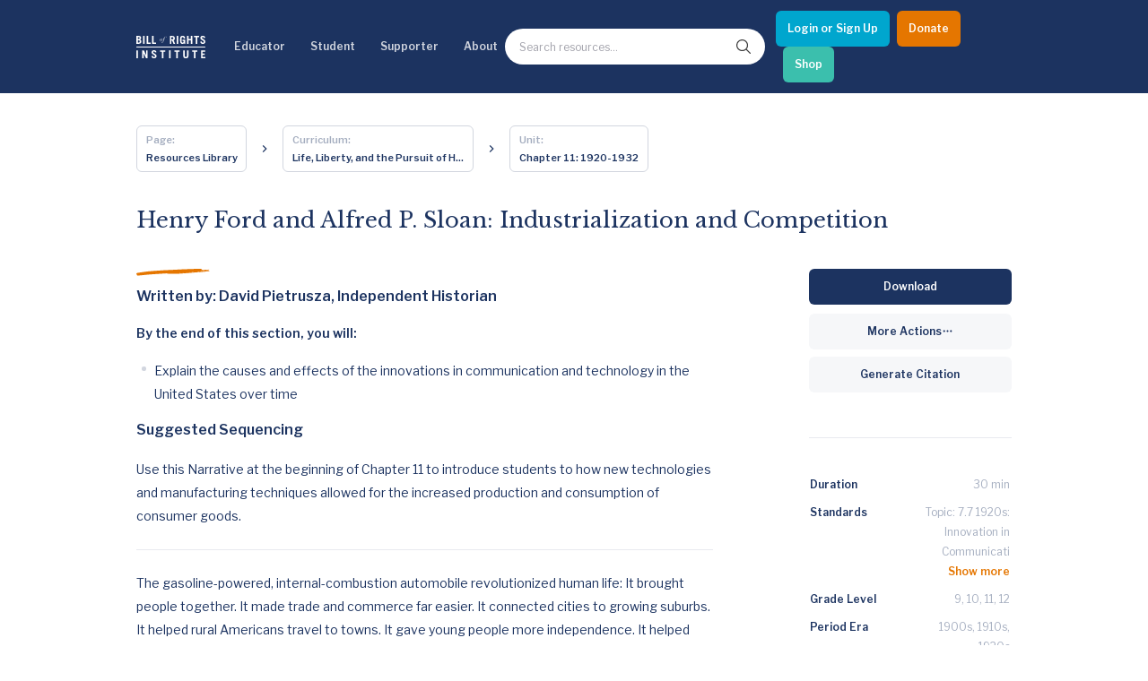

--- FILE ---
content_type: text/html; charset=utf-8
request_url: https://billofrightsinstitute.org/essays/henry-ford-and-alfred-p-sloan-industrialization-and-competition
body_size: 27494
content:
<!DOCTYPE html><html lang="en"><head><meta charSet="utf-8"/><title>Early American Automobile Industry</title><meta name="viewport" content="width=device-width, initial-scale=1.0"/><meta http-equiv="x-ua-compatible" content="ie=edge"/><meta name="description" content=""/><link rel="canonical" href="https://live-bri-dos.pantheonsite.io/essays/henry-ford-and-alfred-p-sloan-industrialization-and-competition"/><meta name="msapplication-TileColor" content="#ffffff"/><meta name="msapplication-config" content="/favicon/browserconfig.xml"/><meta name="theme-color" content="#fff"/><link rel="apple-touch-icon" sizes="180x180" href="/favicon/apple-icon.png"/><link rel="icon" type="image/png" sizes="32x32" href="/favicon/favicon-32x32.png"/><link rel="icon" type="image/png" sizes="16x16" href="/favicon/favicon-16x16.png"/><link rel="manifest" href="/favicon/manifest.json"/><link rel="shortcut icon" href="/favicon/favicon.ico"/><meta name="twitter:card" content="summary"/><meta name="twitter:url" content="https://live-bri-dos.pantheonsite.io/essays/henry-ford-and-alfred-p-sloan-industrialization-and-competition/"/><meta name="twitter:title" content="Early American Automobile Industry"/><meta name="twitter:description" content=""/><meta name="twitter:image" content="https://bri-wp-images.s3.amazonaws.com/wp-content/uploads/BRI_APUSH_11_03_ModelT-150x150.jpg"/><meta name="twitter:creator" content=""/><meta property="og:type" content="website"/><meta property="og:title" content="Early American Automobile Industry"/><meta property="og:description" content=""/><meta property="og:site_name" content="Bill of Rights Institute"/><meta property="og:url" content="https://live-bri-dos.pantheonsite.io/essays/henry-ford-and-alfred-p-sloan-industrialization-and-competition/"/><meta property="og:image" content="https://bri-wp-images.s3.amazonaws.com/wp-content/uploads/BRI_APUSH_11_03_ModelT-150x150.jpg"/><meta name="robots" content="index, follow"/><link rel="preconnect" href="//bri-wp-images.s3.amazonaws.com" crossorigin="anonymous"/><link rel="preconnect" href="//fonts.googleapis.com" crossorigin="anonymous"/><link rel="stylesheet preload" href="//fonts.googleapis.com/css2?family=Libre+Baskerville:ital@0;1&amp;family=Libre+Franklin:ital,wght@0,400;0,600;1,400;1,600&amp;display=swap" as="style" type="text/css" crossorigin="anonymous"/><script type="application/ld+json">{"@context":"https://schema.org","@type":["Article","LearningResource"],"name":"Henry Ford and Alfred P. Sloan: Industrialization and Competition","headline":"Henry Ford and Alfred P. Sloan: Industrialization and Competition","learningResourceType":["essay"],"timeRequired":"PT30M","description":"By the end of this section, you will explain the causes and effects of the innovations in communication and technology in the United States over time.","educationalLevel":{"@type":"Text","name":"9, 10, 11, 12"},"image":"https://bri-wp-images.s3.amazonaws.com/wp-content/uploads/BRI_APUSH_11_03_ModelT.jpg","url":"https://live-bri-dos.pantheonsite.io/essays/henry-ford-and-alfred-p-sloan-industrialization-and-competition/"}</script><meta name="next-head-count" content="31"/><meta http-equiv="Content-Security-Policy" content="object-src &#x27;none&#x27;; base-uri &#x27;none&#x27;; script-src &#x27;self&#x27; &#x27;unsafe-eval&#x27; &#x27;unsafe-inline&#x27; https: http: &#x27;nonce-NDFlZDg1ODMtOGI4MS00YzM0LWFkZGYtYjZkN2I4YzRiYTY3&#x27; &#x27;strict-dynamic&#x27;"/><link nonce="NDFlZDg1ODMtOGI4MS00YzM0LWFkZGYtYjZkN2I4YzRiYTY3" rel="preload" href="/_next/static/css/e65e4f1694b1ec1d.css" as="style"/><link nonce="NDFlZDg1ODMtOGI4MS00YzM0LWFkZGYtYjZkN2I4YzRiYTY3" rel="stylesheet" href="/_next/static/css/e65e4f1694b1ec1d.css" data-n-g=""/><link nonce="NDFlZDg1ODMtOGI4MS00YzM0LWFkZGYtYjZkN2I4YzRiYTY3" rel="preload" href="/_next/static/css/0fc1b06fcb5aa4db.css" as="style"/><link nonce="NDFlZDg1ODMtOGI4MS00YzM0LWFkZGYtYjZkN2I4YzRiYTY3" rel="stylesheet" href="/_next/static/css/0fc1b06fcb5aa4db.css" data-n-p=""/><link nonce="NDFlZDg1ODMtOGI4MS00YzM0LWFkZGYtYjZkN2I4YzRiYTY3" rel="preload" href="/_next/static/css/91fa2cf749955daf.css" as="style"/><link nonce="NDFlZDg1ODMtOGI4MS00YzM0LWFkZGYtYjZkN2I4YzRiYTY3" rel="stylesheet" href="/_next/static/css/91fa2cf749955daf.css" data-n-p=""/><link nonce="NDFlZDg1ODMtOGI4MS00YzM0LWFkZGYtYjZkN2I4YzRiYTY3" rel="preload" href="/_next/static/css/e9c3625b7fcca544.css" as="style"/><link nonce="NDFlZDg1ODMtOGI4MS00YzM0LWFkZGYtYjZkN2I4YzRiYTY3" rel="stylesheet" href="/_next/static/css/e9c3625b7fcca544.css" data-n-p=""/><link nonce="NDFlZDg1ODMtOGI4MS00YzM0LWFkZGYtYjZkN2I4YzRiYTY3" rel="preload" href="/_next/static/css/f0b9401f2f712b4a.css" as="style"/><link nonce="NDFlZDg1ODMtOGI4MS00YzM0LWFkZGYtYjZkN2I4YzRiYTY3" rel="stylesheet" href="/_next/static/css/f0b9401f2f712b4a.css" data-n-p=""/><link nonce="NDFlZDg1ODMtOGI4MS00YzM0LWFkZGYtYjZkN2I4YzRiYTY3" rel="preload" href="/_next/static/css/a2935f87ea54a523.css" as="style"/><link nonce="NDFlZDg1ODMtOGI4MS00YzM0LWFkZGYtYjZkN2I4YzRiYTY3" rel="stylesheet" href="/_next/static/css/a2935f87ea54a523.css" data-n-p=""/><noscript data-n-css="NDFlZDg1ODMtOGI4MS00YzM0LWFkZGYtYjZkN2I4YzRiYTY3"></noscript><script defer="" nonce="NDFlZDg1ODMtOGI4MS00YzM0LWFkZGYtYjZkN2I4YzRiYTY3" nomodule="" src="/_next/static/chunks/polyfills-78c92fac7aa8fdd8.js"></script><script src="/_next/static/chunks/webpack-15ef37004170a22b.js" nonce="NDFlZDg1ODMtOGI4MS00YzM0LWFkZGYtYjZkN2I4YzRiYTY3" defer=""></script><script src="/_next/static/chunks/framework-aec4381329cec0e4.js" nonce="NDFlZDg1ODMtOGI4MS00YzM0LWFkZGYtYjZkN2I4YzRiYTY3" defer=""></script><script src="/_next/static/chunks/main-a1687fefd63cec3f.js" nonce="NDFlZDg1ODMtOGI4MS00YzM0LWFkZGYtYjZkN2I4YzRiYTY3" defer=""></script><script src="/_next/static/chunks/pages/_app-8c1fc85ac660862c.js" nonce="NDFlZDg1ODMtOGI4MS00YzM0LWFkZGYtYjZkN2I4YzRiYTY3" defer=""></script><script src="/_next/static/chunks/ea88be26-0bc7faf757379c05.js" nonce="NDFlZDg1ODMtOGI4MS00YzM0LWFkZGYtYjZkN2I4YzRiYTY3" defer=""></script><script src="/_next/static/chunks/bee240a3-e4418adda09b4379.js" nonce="NDFlZDg1ODMtOGI4MS00YzM0LWFkZGYtYjZkN2I4YzRiYTY3" defer=""></script><script src="/_next/static/chunks/29107295-bf659380bc4115de.js" nonce="NDFlZDg1ODMtOGI4MS00YzM0LWFkZGYtYjZkN2I4YzRiYTY3" defer=""></script><script src="/_next/static/chunks/1664-336bd3a673b89d12.js" nonce="NDFlZDg1ODMtOGI4MS00YzM0LWFkZGYtYjZkN2I4YzRiYTY3" defer=""></script><script src="/_next/static/chunks/1106-2ccdf7d77861844d.js" nonce="NDFlZDg1ODMtOGI4MS00YzM0LWFkZGYtYjZkN2I4YzRiYTY3" defer=""></script><script src="/_next/static/chunks/1168-58c048244925f988.js" nonce="NDFlZDg1ODMtOGI4MS00YzM0LWFkZGYtYjZkN2I4YzRiYTY3" defer=""></script><script src="/_next/static/chunks/6034-c4beb1242e97a3f6.js" nonce="NDFlZDg1ODMtOGI4MS00YzM0LWFkZGYtYjZkN2I4YzRiYTY3" defer=""></script><script src="/_next/static/chunks/719-06c722370d849b60.js" nonce="NDFlZDg1ODMtOGI4MS00YzM0LWFkZGYtYjZkN2I4YzRiYTY3" defer=""></script><script src="/_next/static/chunks/9152-13740df3843e74c4.js" nonce="NDFlZDg1ODMtOGI4MS00YzM0LWFkZGYtYjZkN2I4YzRiYTY3" defer=""></script><script src="/_next/static/chunks/4635-aeca38ec2a28ba20.js" nonce="NDFlZDg1ODMtOGI4MS00YzM0LWFkZGYtYjZkN2I4YzRiYTY3" defer=""></script><script src="/_next/static/chunks/8551-177588483b9af570.js" nonce="NDFlZDg1ODMtOGI4MS00YzM0LWFkZGYtYjZkN2I4YzRiYTY3" defer=""></script><script src="/_next/static/chunks/3541-f6ebebe46444891b.js" nonce="NDFlZDg1ODMtOGI4MS00YzM0LWFkZGYtYjZkN2I4YzRiYTY3" defer=""></script><script src="/_next/static/chunks/4917-b964e51614c783a9.js" nonce="NDFlZDg1ODMtOGI4MS00YzM0LWFkZGYtYjZkN2I4YzRiYTY3" defer=""></script><script src="/_next/static/chunks/4926-645c0395279e332e.js" nonce="NDFlZDg1ODMtOGI4MS00YzM0LWFkZGYtYjZkN2I4YzRiYTY3" defer=""></script><script src="/_next/static/chunks/8031-85c3ad8c8ac441fe.js" nonce="NDFlZDg1ODMtOGI4MS00YzM0LWFkZGYtYjZkN2I4YzRiYTY3" defer=""></script><script src="/_next/static/chunks/pages/essays/%5Bslug%5D-ad20c7dd3b79af39.js" nonce="NDFlZDg1ODMtOGI4MS00YzM0LWFkZGYtYjZkN2I4YzRiYTY3" defer=""></script><script src="/_next/static/BKnqIEZEt0KWHkqBWsbb0/_buildManifest.js" nonce="NDFlZDg1ODMtOGI4MS00YzM0LWFkZGYtYjZkN2I4YzRiYTY3" defer=""></script><script src="/_next/static/BKnqIEZEt0KWHkqBWsbb0/_ssgManifest.js" nonce="NDFlZDg1ODMtOGI4MS00YzM0LWFkZGYtYjZkN2I4YzRiYTY3" defer=""></script></head><body><div id="__next"><noscript><img alt="" height="1" width="1" style="display:none" src="https://www.facebook.com/tr?id=2899155480381793&amp;ev=PageView&amp;noscript=1"/></noscript><div class="Layout_stickynav__oOuai"><div><a class="Navigation_skipLink__AaICE" href="#main">Skip to Main Content</a><nav id="navigation-header" class="Navigation_nav__URS8o"><div class="NavigationDesktop_wrapper__NlqtO"><div class="NavigationDesktop_container__wvBeY container"><ul class="NavigationDesktop_items__OPVyo"><li><a aria-label="Bill of Rights Homepage" class="NavigationDesktop_logoLink__XQjpA" href="/"><svg width="645" height="213" viewBox="0 0 645 213" fill="none" xmlns="http://www.w3.org/2000/svg"><path d="M620.319 12.2531C625.309 12.2531 628.427 15.2589 630.818 22.3104L643.704 18.5779C641.208 8.00298 633.415 0.433228 620.63 0.433228C605.769 0.433228 598.081 8.52067 598.081 21.3772C598.081 32.8803 607.738 38.1279 616.444 42.8582C623.587 46.7398 630.09 50.2731 630.09 56.6287C630.09 62.2286 626.244 65.5444 621.257 65.5444C616.994 65.5444 611.799 62.3303 610.137 53.3097L595.999 56.3187C599.847 71.0396 608.888 77.3643 620.529 77.3643C635.599 77.3643 644.432 68.8653 644.432 56.0055C644.432 42.1784 633.284 36.2217 624.145 31.3388C617.799 27.9475 612.421 25.0743 612.421 20.4422C612.421 15.3638 615.23 12.2531 620.319 12.2531Z" fill="white"></path><path d="M446.22 70.109C442.374 74.4614 438.219 77.3656 432.812 77.3656C418.888 77.3656 409.117 70.7308 409.117 52.2743V25.5251C409.117 7.07048 418.888 0.433848 432.812 0.433848C447.468 0.433848 455.366 8.83127 455.886 25.8351H441.544C441.544 16.1927 438.01 13.0821 432.813 13.0821C427.098 13.0821 423.458 15.3644 423.458 23.6576V54.1418C423.458 62.4344 427.098 64.7174 432.813 64.7174C438.219 64.7174 441.544 60.7784 441.544 54.3502V49.7868H431.462V37.9682H455.885V76.3289H448.403L446.22 70.109Z" fill="white"></path><path fill-rule="evenodd" clip-rule="evenodd" d="M20.8017 1.46989H0.639841V76.3283H21.6332C36.807 76.3283 46.7844 69.5907 46.7844 54.7631C46.7844 45.4306 43.6657 41.284 35.7678 36.3084C41.7944 32.6776 45.0175 27.2859 45.0175 20.756C45.0175 7.89818 36.1836 1.46989 20.8017 1.46989ZM21.0105 64.5103H14.9827V42.9431H19.9701C27.4535 42.9431 32.441 46.4673 32.441 53.6235C32.441 60.1547 28.4914 64.5103 21.0105 64.5103ZM19.9701 31.1232H14.9827V13.2904H20.6979C27.4541 13.2904 30.674 16.8177 30.674 22.311C30.674 27.3927 26.415 31.1232 19.9701 31.1232Z" fill="white"></path><path d="M62.8999 1.47051H77.2414V76.3289H62.8999V1.47051Z" fill="white"></path><path d="M96.161 76.3289V1.47051H110.504V63.6807H133.576V76.3289H96.161Z" fill="white"></path><path d="M147.506 1.47051V76.3289H184.92V63.6807H161.848V1.47051H147.506Z" fill="white"></path><path fill-rule="evenodd" clip-rule="evenodd" d="M220.2 36.2767C221.199 34.183 222.468 32.3778 224.008 30.8596C225.547 29.3466 227.255 28.1492 229.135 27.2707C231.014 26.3967 232.813 25.9558 234.532 25.9558C236.092 25.9558 237.45 26.2753 238.61 26.9144C239.768 27.5534 240.728 28.369 241.489 29.3656C242.247 30.3642 242.806 31.4592 243.167 32.656C243.527 33.8546 243.707 35.012 243.707 36.1242C243.707 38.4389 243.206 40.6227 242.207 42.6764C241.208 44.73 239.949 46.5359 238.43 48.0934C236.91 49.6465 235.222 50.8718 233.363 51.7719C231.503 52.6682 229.736 53.1153 228.057 53.1153C226.617 53.1153 225.327 52.8358 224.188 52.2775C223.049 51.723 222.069 50.9836 221.25 50.0663C220.429 49.1478 219.8 48.0807 219.36 46.8649C218.92 45.6491 218.701 44.3616 218.701 43.0054C218.7 40.6126 219.199 38.3697 220.2 36.2767ZM224.127 50.8718C225.107 51.8494 226.354 52.3391 227.875 52.3391C229.114 52.3391 230.274 51.9796 231.353 51.2631C232.434 50.5428 233.412 49.5969 234.293 48.4212C235.171 47.2435 235.95 45.9369 236.63 44.5013C237.311 43.0645 237.88 41.6308 238.34 40.1952C238.797 38.7584 239.149 37.4022 239.389 36.1242C239.629 34.8493 239.749 33.8127 239.749 33.0168C239.749 31.1029 239.34 29.5848 238.521 28.4693C237.702 27.352 236.271 26.7937 234.233 26.7937C233.073 26.7937 231.974 27.1354 230.935 27.8113C229.894 28.4903 228.946 29.3783 228.086 30.474C227.227 31.571 226.458 32.8186 225.777 34.211C225.099 35.6097 224.528 37.0338 224.069 38.4884C223.609 39.9475 223.258 41.3621 223.019 42.7354C222.78 44.1138 222.661 45.3201 222.661 46.3567C222.66 48.3907 223.147 49.8942 224.127 50.8718Z" fill="white"></path><path d="M260.255 16.9848C259.095 18.9794 258.196 21.1314 257.557 23.4429L256.658 26.7359H250.962L250.722 27.5737H256.42L249.823 52.2788C248.422 57.3858 246.955 61.0827 245.416 63.3784C243.877 65.6702 242.268 66.8148 240.588 66.8148C240.069 66.8148 239.641 66.6967 239.299 66.4585C238.961 66.2196 238.789 65.8385 238.789 65.3202C238.789 64.7606 238.891 64.2518 239.091 63.7957C239.289 63.3377 239.39 62.888 239.39 62.451C239.39 61.8107 239.229 61.3927 238.908 61.1939C238.589 60.9919 238.171 60.8934 237.65 60.8934C236.691 60.8934 235.981 61.1716 235.521 61.7313C235.062 62.289 234.833 62.9471 234.833 63.7068C234.833 64.5046 234.993 65.1519 235.311 65.6492C235.631 66.1479 236.031 66.5487 236.511 66.846C236.99 67.1464 237.52 67.3548 238.1 67.4754C238.68 67.5929 239.228 67.652 239.748 67.652C241.508 67.652 243.176 67.1064 244.756 66.0081C246.336 64.9098 247.792 63.4457 249.132 61.6131C250.471 59.7755 251.661 57.6628 252.701 55.2706C253.738 52.8771 254.599 50.4036 255.279 47.8507L260.616 27.5731H267.993L268.231 26.7352H260.856L262.114 22.1878C262.395 21.1511 262.835 19.8274 263.436 18.2108C264.033 16.5942 264.814 15.0093 265.773 13.455C266.733 11.8968 267.891 10.5635 269.251 9.44745C270.611 8.32948 272.19 7.77177 273.989 7.77177C274.587 7.77177 275.118 7.87976 275.579 8.09891C276.036 8.31996 276.267 8.76651 276.267 9.44681C276.267 9.76632 276.197 10.0445 276.057 10.2827C275.916 10.5229 275.757 10.7712 275.579 11.0317C275.397 11.2927 275.227 11.5678 275.069 11.8695C274.908 12.1668 274.828 12.518 274.828 12.9138C274.828 13.3559 275.016 13.7421 275.397 14.0806C275.776 14.4224 276.407 14.5894 277.286 14.5894C278.325 14.5894 279.034 14.2521 279.415 13.5718C279.794 12.8966 279.983 12.2163 279.983 11.5405C279.983 11.059 279.873 10.5533 279.654 10.0147C279.434 9.47413 279.085 8.97803 278.604 8.51878C278.126 8.05952 277.525 7.68094 276.805 7.38049C276.087 7.08194 275.207 6.93394 274.168 6.93394C272.448 6.93394 270.73 7.36143 269.011 8.21832C267.293 9.07649 265.692 10.2529 264.213 11.7488C262.735 13.2428 261.415 14.9896 260.255 16.9848Z" fill="white"></path><path fill-rule="evenodd" clip-rule="evenodd" d="M347.062 76.3289L334.589 45.8479H327.732V76.3289H313.388V1.47051H334.176C351.427 1.47051 359.639 9.7663 359.639 23.866C359.639 33.1965 356.312 39.938 348.31 42.9438L362.445 76.3289H347.062ZM327.732 34.028H335.111C341.451 34.028 345.297 30.9155 345.297 23.6576C345.297 16.401 341.451 13.2904 335.111 13.2904H327.732V34.028Z" fill="white"></path><path d="M377.21 1.47051H391.552V76.3289H377.21V1.47051Z" fill="white"></path><path d="M474.184 1.47051V76.3289H488.527V43.9798H508.792V76.3289H523.134V1.47051H508.792V31.3316H488.527V1.47051H474.184Z" fill="white"></path><path d="M585.397 1.46989V14.1213H568.663V76.3283H554.319V14.1213H537.586V1.46989H585.397Z" fill="white"></path><path d="M644.01 102.269H0.599735V110.884H644.01V102.269Z" fill="white"></path><path d="M0.572998 137.085H14.9164V211.943H0.572998V137.085Z" fill="white"></path><path d="M55.2452 211.943V137.085H70.9379L90.8915 181.46H91.1003V137.085H104.195V211.943H90.4776L68.5482 163.627H68.3394V211.943H55.2452Z" fill="white"></path><path d="M164.898 147.868C169.888 147.868 173.005 150.877 175.397 157.926L188.283 154.193C185.789 143.618 177.996 136.048 165.212 136.048C150.35 136.048 142.66 144.136 142.66 156.992C142.66 168.498 152.318 173.745 161.023 178.475C168.167 182.356 174.669 185.889 174.669 192.246C174.669 197.844 170.824 201.162 165.836 201.162C161.573 201.162 156.378 197.947 154.716 188.925L140.581 191.934C144.426 206.655 153.469 212.98 165.108 212.98C180.178 212.98 189.011 204.48 189.011 191.621C189.011 177.794 177.863 171.838 168.725 166.956C162.378 163.565 157 160.693 157 156.061C157 150.979 159.808 147.868 164.898 147.868Z" fill="white"></path><path d="M270.708 137.085V149.735H253.975V211.944H239.635V149.735H222.901V137.085H270.708Z" fill="white"></path><path d="M305.846 137.085H320.187V211.943H305.846V137.085Z" fill="white"></path><path d="M403.125 137.085V149.735H386.395V211.944H372.053V149.735H355.32V137.085H403.125Z" fill="white"></path><path d="M452.608 189.443V137.085H438.266V189.548C438.266 206.033 447.932 212.98 462.689 212.98C477.446 212.98 487.214 206.034 487.214 189.548V137.085H472.873V189.443C472.873 196.6 469.652 200.332 462.689 200.332C455.725 200.332 452.608 196.6 452.608 189.443Z" fill="white"></path><path d="M570.159 137.085V149.735H553.427V211.944H539.082V149.735H522.349V137.085H570.159Z" fill="white"></path><path d="M604.464 137.085V211.943H644.789V199.295H618.806V179.594H637.826V166.946H618.806V149.736H643.749V137.085H604.464Z" fill="white"></path></svg></a></li><li><button aria-controls="navigation-resources" aria-expanded="false">Educator</button><div aria-hidden="true" class="NavigationDropdown_dropdown__4Ku4b" id="navigation-resources" style="height:0px"><div class="container NavigationDropdown_content__ntN_v"><div class="Resources_resources__Uqebi" data-menu="resources"><div class="Resources_cards__zAMXR"><h2 class="Resources_headertitle__1XSRU">Educator Hub</h2><div><button class="Resources_linkbuttonTop__tGM9V"><h3 class="Resources_title__I1gOg">Classroom Ready Resources</h3></button><div class="Resources_linkbuttonDropdown__h2Qol"><h4 class="Resources_description__VWbaZ">Explore our wide range of educator resources</h4><h5 class="Resources_subtitleTwo__JE7sX">Resource Types</h5><div><img class="Resources_swoosh__EdWUZ" src="https://bri-wp-images.s3.amazonaws.com/wp-content/uploads/swoosh.webp" alt="swoosh" loading="lazy"/></div><div class="Resources_linkGroup__3oFEX"><ul><li class="Resources_links__GP3xZ"><a href="/high-school-united-states-history-resources">High School US History Resources</a></li><li class="Resources_links__GP3xZ"><a href="/high-school-government-resources">High School Government Resources</a></li><li class="Resources_links__GP3xZ"><a href="/middle-school-resources">Middle School Resources</a></li><li class="Resources_links__GP3xZ"><a href="/curricula/elementary">Elementary Resources - BRI Jr</a></li></ul></div><h5 class="Resources_subtitle__Fz7TZ">Categories</h5><div><img class="Resources_swoosh__EdWUZ" src="https://bri-wp-images.s3.amazonaws.com/wp-content/uploads/swoosh.webp" alt="swoosh" loading="lazy"/></div><div class="Resources_pills__eaRoR"><a href="/lessons"><button class="Resources_pillsButton__GDqIh">Lessons</button></a><a href="/essays"><button class="Resources_pillsButton__GDqIh">Essays</button></a><a href="/videos"><button class="Resources_pillsButton__GDqIh">Videos</button></a><a href="/primary-sources"><button class="Resources_pillsButton__GDqIh">Primary Sources</button></a><div class="Resources_pillsTablet__wJZlf"><a href="/curricula/heroes-villains"><button class="Resources_pillsButton__GDqIh">Character Education</button></a><a href="/current-events"><button class="Resources_pillsButton__GDqIh">Current Events</button></a></div></div></div><button class="Resources_linkbutton__jAleN"><h2 class="Resources_title__I1gOg">Professional Development</h2></button><button class="Resources_linkbutton__jAleN"><h2 class="Resources_title__I1gOg">Opportunities &amp; Awards</h2></button><button class="Resources_linkbutton__jAleN"><h2 class="Resources_title__I1gOg">Educator Tools</h2></button></div></div><div class="Resources_divider__kFm_w"></div><div class="Resources_linkGroups__2cu8V"><div class="Resources_bannerWrapper__49K6s"><div class="Resources_bannerTitle__vyUMV"> <div class="CtaIllustration_ctaIllustration__FgVtP"><div><h2 class="CtaIllustration_title__u1b5K CtaIllustration_sansSerif__pcW1O">We Teach History & Civics</h2><p class="CtaIllustration_body__CoYED">Each of our resources is free, scholar reviewed, and easy to implement. Browse our full collection by subject, grade-level, era, or term.</p><a id="btn-default" class="Button_button__jYOrq Button_sm__gBJEY Button_iconFilled__Gahyk" aria-label="Explore All of Our Resources" href="/curricula"><span class="Button_text__uiEfZ">Explore All of Our Resources</span></a></div></div></div><img class="Resources_banner__nvR7A" src="https://bri-wp-images.s3.amazonaws.com/wp-content/uploads/educatorbannerv2.webp" alt="we teach civic banner" loading="lazy"/></div></div></div></div><button class="NavigationDropdown_closeButton__N_2Xf btn-close-menu" type="button"><svg fill="currentColor" width="24" height="24" viewBox="0 0 24 24" preserveAspectRatio="none" aria-hidden="true"><path d="M12 8L6 14L7.41 15.41L12 10.83L16.59 15.41L18 14L12 8Z"></path></svg><span class="sr-only">Close menu</span></button></div></li><li><button aria-controls="navigation-events" aria-expanded="false">Student</button><div aria-hidden="true" class="NavigationDropdown_dropdown__4Ku4b" id="navigation-events" style="height:0px"><div class="container NavigationDropdown_content__ntN_v"><div class="Events_resources__2nF_r" data-menu="events"><div class="Events_cards__Sweio"><h2 class="Events_headertitle__LjsUU">Student Hub</h2><div><button class="Events_linkbuttonTop__RdOmj"><h3 class="Events_title__fj1et">Content</h3></button><div class="Events_linkbuttonDropdown__m_emn"><h4 class="Events_description__PPQQr">Learn and grow with the Bill of Rights Institute</h4><h5 class="Events_subtitleTwo__lprKR">Video Resources</h5><div><img class="Events_swoosh__two5M" src="https://bri-wp-images.s3.amazonaws.com/wp-content/uploads/swoosh.webp" alt="swoosh" loading="lazy"/></div><div class="Events_linkGroup__EWAiV"><ul><li class="Events_links__CPknS"><a href="/video-playlists/bris-homework-help-series">Homework Help Videos</a></li><li class="Events_links__CPknS"><a href="/playlists/the-supreme-court">Supreme Court Case Overview Videos</a></li><li class="Events_links__CPknS"><a href="/playlists/ap-government-required-supreme-court-cases">AP Gov Required Cases Videos</a></li></ul></div><h5 class="Events_subtitle__M51qY">Resource Types</h5><div><img class="Events_swoosh__two5M" src="https://bri-wp-images.s3.amazonaws.com/wp-content/uploads/swoosh.webp" alt="swoosh" loading="lazy"/></div><div class="Events_pills__YcVcY"><a href="/games"><button class="Events_pillsButton__g9WI1">Games</button></a><a href="/essays"><button class="Events_pillsButton__g9WI1">Essays</button></a><a href="/videos"><button class="Events_pillsButton__g9WI1">Videos</button></a><a href="/primary-sources"><button class="Events_pillsButton__g9WI1">Primary Sources</button></a></div></div><button class="Events_linkbutton__NeZo4"><h2 class="Events_title__fj1et">MyImpact Challenge</h2></button><button class="Events_linkbutton__NeZo4"><h3 class="Events_title__fj1et">Student Opportunities &amp; Contests</h3></button></div></div><div class="Events_divider__UZAjJ"></div><div class="Events_linkGroups__y7f21"><div class="Events_bannerWrapper__uH80V"><div class="Events_bannerTitle__4n5pP"> <div class="CtaIllustration_ctaIllustration__FgVtP"><div><h2 class="CtaIllustration_title__u1b5K CtaIllustration_sansSerif__pcW1O">MyImpact Challenge</h2><p class="CtaIllustration_body__CoYED">Showcase your service project for a chance to win $10,000! MyImpact Challenge accepts projects that are charitable, government intiatives, or entrepreneurial in nature. Open to students aged 13-19.</p><a id="btn-default" class="Button_button__jYOrq Button_sm__gBJEY Button_iconFilled__Gahyk" aria-label="Find out More" href="/students"><span class="Button_text__uiEfZ">Find out More</span></a></div></div></div><img class="Events_banner__exf_G" src="https://bri-wp-images.s3.amazonaws.com/wp-content/uploads/newmyimpactbannerv2.webp" alt="we teach civic banner" loading="lazy"/></div></div></div></div><button class="NavigationDropdown_closeButton__N_2Xf btn-close-menu" type="button"><svg fill="currentColor" width="24" height="24" viewBox="0 0 24 24" preserveAspectRatio="none" aria-hidden="true"><path d="M12 8L6 14L7.41 15.41L12 10.83L16.59 15.41L18 14L12 8Z"></path></svg><span class="sr-only">Close menu</span></button></div></li><li><button aria-controls="navigation-support" aria-expanded="false">Supporter</button><div aria-hidden="true" class="NavigationDropdown_dropdown__4Ku4b" id="navigation-support" style="height:0px"><div class="container NavigationDropdown_content__ntN_v"><div class="Support_resources___rEzD" data-menu="support"><div class="Support_cards__AUvRz"><h2 class="Support_headertitle__3vx6r">Invest In Our Future</h2><div><button class="Support_linkbuttonTop__8HMvx"><h3 class="Support_title__ln4Ne">Corporate Partnerships</h3></button><div class="Support_linkbuttonDropdown___qkRy"><h4 class="Support_description__9wse9">Learn how to become a corporate partner with BRI</h4><div class="Support_linkGroup__uHVRK"><ul><li class="Support_links__lfHvP"><a href="/corporate-partnerships">Partner with Us</a></li><li class="Support_links__lfHvP"><a href="/power-of-the-printed-word">Power of the Printed Word</a></li><li class="Support_links__lfHvP"><a href="/civics-for-everyone">Civics for Everyone</a></li><li class="Support_links__lfHvP"><a href="mailto:Jgoldstein@mybri.org" target="_blank" rel="noopener noreferrer">Contact Us</a></li></ul></div></div><button class="Support_linkbutton__PfOxR"><h2 class="Support_title__ln4Ne">James Madison Legacy Society</h2></button><button class="Support_linkbutton__PfOxR"><h3 class="Support_title__ln4Ne">Individual Giving</h3></button><button class="Support_linkbutton__PfOxR"><h3 class="Support_title__ln4Ne">Foundation Partnerships</h3></button><button class="Support_linkbutton__PfOxR"><h3 class="Support_title__ln4Ne">Affiliate Program Benefits</h3></button></div></div><div class="Support_divider__or_Pk"></div><div class="Support_linkGroups__Hvf1d"><div class="Support_bannerWrapper__hzeWv"><div class="Support_bannerTitle__kVGaJ"> <div class="CtaIllustration_ctaIllustration__FgVtP"><div><h2 class="CtaIllustration_title__u1b5K CtaIllustration_sansSerif__pcW1O">Help give students the civic education they deserve</h2><p class="CtaIllustration_body__CoYED">Make the most immediate impact through a gift to BRI today to promote freedom and opportunity for students and teachers across America.</p><a id="btn-default" class="Button_button__jYOrq Button_sm__gBJEY Button_iconFilled__Gahyk" aria-label="Learn how you can support our work" href="/support"><span class="Button_text__uiEfZ">Learn how you can support our work</span></a></div></div></div><img class="Support_banner__7Y9G0" src="https://bri-wp-images.s3.amazonaws.com/wp-content/uploads/devobanner.webp" alt="we teach civic banner" loading="lazy"/></div><div class="Support_popupWrapper__GPTK7"><div class="Support_popup__CG6EZ"><a href="/join-our-newsletter"> </a></div></div></div></div></div><button class="NavigationDropdown_closeButton__N_2Xf btn-close-menu" type="button"><svg fill="currentColor" width="24" height="24" viewBox="0 0 24 24" preserveAspectRatio="none" aria-hidden="true"><path d="M12 8L6 14L7.41 15.41L12 10.83L16.59 15.41L18 14L12 8Z"></path></svg><span class="sr-only">Close menu</span></button></div></li><li><button aria-controls="navigation-about" aria-expanded="false">About</button><div aria-hidden="true" class="NavigationDropdown_dropdown__4Ku4b" id="navigation-about" style="height:0px"><div class="container NavigationDropdown_content__ntN_v"><div class="About_resources__k21yq" data-menu="about"><div class="About_cards__Sq_5G"><div><div class="About_linkbuttonTop__woKed"><h3 class="About_title__TaIJG">About BRI</h3></div><div class="About_linkbuttonDropdown__2v5rV"><h4 class="About_description__O0UyF">The Bill of Rights Institute teaches civics and history. We equip students and teachers to live the ideals of a free and just society.</h4><div class="About_linkGroup__GPGA2"><ul><li class="About_links__Ir6ts"><a href="/about-bri/team-members">Board and Staff</a></li><li class="About_links__Ir6ts"><a href="/blog">BRI Blog</a></li><li class="About_links__Ir6ts"><a href="/about-bri/faq">FAQs</a></li><li class="About_links__Ir6ts"><a href="/about-bri/statement-of-academic-integrity">Statement of Academic Integrity</a></li><li class="About_links__Ir6ts"><a href="/about-bri/join-our-team">Join Our Team</a></li><li class="About_links__Ir6ts"><a href="/about-bri/request-professional-development">Request Professional Development</a></li><li class="About_links__Ir6ts"><a href="/support/financial-accountability-and-transparency">Financial and Transparency</a></li><li class="About_links__Ir6ts"><a href="/about-bri/press-information">Press Information</a></li><li class="About_links__Ir6ts"><a href="/about-bri/contact-us">Contact Us</a></li><li class="About_links__Ir6ts"><a href="/data-compliance">Data Compliance</a></li><li class="About_links__Ir6ts"><a href="/terms-of-use">Terms of Use</a></li><li class="About_links__Ir6ts"><a href="/privacy-policy">Privacy Policy</a></li></ul></div></div></div></div><div class="About_divider__U0Pv9"></div><div class="About_linkGroups__fAutp"><div class="About_bannerWrapper___gT47"><div class="About_bannerTitle__daWmZ"><div class="CtaIllustration_ctaIllustration__FgVtP"><div><h2 class="CtaIllustration_title__u1b5K CtaIllustration_sansSerif__pcW1O">About Us</h2><p class="CtaIllustration_body__CoYED">We seek an America where we more perfectly realize the promise of liberty and equality expressed in the Declaration of Independence. This calls for civic education that helps students examine the story of our country and exercise the skills of citizenship.</p><a id="btn-default" class="Button_button__jYOrq Button_sm__gBJEY Button_iconFilled__Gahyk" aria-label="Learn More" href="/about-bri"><span class="Button_text__uiEfZ">Learn More</span></a></div></div></div><img class="About_banner__HbgDQ" src="https://bri-wp-images.s3.amazonaws.com/wp-content/uploads/aboutusbanner.webp" alt="about us" loading="lazy"/></div></div></div></div><button class="NavigationDropdown_closeButton__N_2Xf btn-close-menu" type="button"><svg fill="currentColor" width="24" height="24" viewBox="0 0 24 24" preserveAspectRatio="none" aria-hidden="true"><path d="M12 8L6 14L7.41 15.41L12 10.83L16.59 15.41L18 14L12 8Z"></path></svg><span class="sr-only">Close menu</span></button></div></li></ul><div class="NavigationDesktop_itemsRight__4inaS"><div class="NavigationSearch_search__UGvUK"><button aria-expanded="false" aria-controls="navigation-search" class="NavigationSearch_searchToggleButton__yLNXX"><svg fill="currentColor" width="24" height="24" viewBox="0 0 24 24" preserveAspectRatio="none" aria-hidden="true"><path d="M15.5 14H14.71L14.43 13.73C15.41 12.59 16 11.11 16 9.5C16 5.91 13.09 3 9.5 3C5.91 3 3 5.91 3 9.5C3 13.09 5.91 16 9.5 16C11.11 16 12.59 15.41 13.73 14.43L14 14.71V15.5L19 20.49L20.49 19L15.5 14ZM9.5 14C7.01 14 5 11.99 5 9.5C5 7.01 7.01 5 9.5 5C11.99 5 14 7.01 14 9.5C14 11.99 11.99 14 9.5 14Z"></path></svg><span class="sr-only">Open search bar</span></button><div class="NavigationSearch_searchForm__9cG17" id="navigation-search"><section class="AlgoliaSearch_algoliaSearch__duq_q" id="site-search"><div class="ais-SearchBox AlgoliaSearch_aisSearchBox__IrZpD"><form novalidate="" class="ais-SearchBox-form" action="" role="search"><input type="search" placeholder="Search resources..." autoComplete="off" autoCorrect="off" autoCapitalize="off" spellcheck="false" required="" maxLength="512" class="ais-SearchBox-input" value=""/><button type="submit" title="Submit Search Query." class="ais-SearchBox-submit"><svg class="ais-SearchBox-submitIcon" xmlns="http://www.w3.org/2000/svg" width="10" height="10" viewBox="0 0 40 40" aria-hidden="true"><path d="M26.804 29.01c-2.832 2.34-6.465 3.746-10.426 3.746C7.333 32.756 0 25.424 0 16.378 0 7.333 7.333 0 16.378 0c9.046 0 16.378 7.333 16.378 16.378 0 3.96-1.406 7.594-3.746 10.426l10.534 10.534c.607.607.61 1.59-.004 2.202-.61.61-1.597.61-2.202.004L26.804 29.01zm-10.426.627c7.323 0 13.26-5.936 13.26-13.26 0-7.32-5.937-13.257-13.26-13.257C9.056 3.12 3.12 9.056 3.12 16.378c0 7.323 5.936 13.26 13.258 13.26z"></path></svg></button><button type="reset" title="Clear Search Query" class="ais-SearchBox-reset" hidden=""><svg class="ais-SearchBox-resetIcon" xmlns="http://www.w3.org/2000/svg" viewBox="0 0 20 20" width="10" height="10" aria-hidden="true"><path d="M8.114 10L.944 2.83 0 1.885 1.886 0l.943.943L10 8.113l7.17-7.17.944-.943L20 1.886l-.943.943-7.17 7.17 7.17 7.17.943.944L18.114 20l-.943-.943-7.17-7.17-7.17 7.17-.944.943L0 18.114l.943-.943L8.113 10z"></path></svg></button></form></div><div class="AlgoliaSearch_aisDropmenu__DjiVE">0</div></section></div></div></div></div></div></nav></div></div><main id="main"><article class="LayoutCpt_layoutCpt__Ya7yl"><div class="LayoutCpt_header__JHT1P"><div class="container"><nav aria-label="Breadcrumbs"><script type="application/ld+json">{"@context":"https://schema.org","@type":"BreadcrumbList","itemListElement":[[{"@type":"ListItem","position":1,"name":"Resources Library","item":"/resources-library"},{"@type":"ListItem","position":2,"name":"Life, Liberty, and the Pursuit of Happiness","item":"/curricula/life-liberty-and-the-pursuit-of-happiness/"},{"@type":"ListItem","position":3,"name":"Chapter 11: 1920-1932","item":"/units/chapter-11-1920-1932/"},{"@type":"ListItem","position":4,"name":"Henry Ford and Alfred P. Sloan: Industrialization and Competition","item":"/essays/henry-ford-and-alfred-p-sloan-industrialization-and-competition/"}]]}</script><ol class="py-36 Breadcrumbs_breadcrumbs__iHt5z"><li class="Breadcrumbs_item__K6HgX"><div class="Breadcrumbs_itemCenter__PP2Mo"><a id="btn-default" class="Button_button__jYOrq Breadcrumbs_button__zPb8A Button_lg__Fkbu2 Button_outlineBlue__w_qCp" href="/resources-library"><span class="Breadcrumbs_type__suFdo">Page:</span><span class="Breadcrumbs_title__KrBrE">Resources Library</span></a><svg fill="currentColor" width="16" height="16" viewBox="0 0 24 24" preserveAspectRatio="none" aria-hidden="true" class="Breadcrumbs_separator__LoIxC"><title>Arrow icon</title><path d="M9.99984 6L8.58984 7.41L13.1698 12L8.58984 16.59L9.99984 18L15.9998 12L9.99984 6Z"></path></svg></div></li><li class="Breadcrumbs_item__K6HgX"><div class="Breadcrumbs_itemCenter__PP2Mo"><a id="btn-default" class="Button_button__jYOrq Breadcrumbs_button__zPb8A Button_lg__Fkbu2 Button_outlineBlue__w_qCp" href="/curricula/life-liberty-and-the-pursuit-of-happiness"><span class="Breadcrumbs_type__suFdo">Curriculum:</span><span class="Breadcrumbs_title__KrBrE">Life, Liberty, and the Pursuit of Happiness</span></a><svg fill="currentColor" width="16" height="16" viewBox="0 0 24 24" preserveAspectRatio="none" aria-hidden="true" class="Breadcrumbs_separator__LoIxC"><title>Arrow icon</title><path d="M9.99984 6L8.58984 7.41L13.1698 12L8.58984 16.59L9.99984 18L15.9998 12L9.99984 6Z"></path></svg></div></li><li class="Breadcrumbs_item__K6HgX"><div class="Breadcrumbs_itemCenter__PP2Mo"><a id="btn-default" class="Button_button__jYOrq Breadcrumbs_button__zPb8A Button_lg__Fkbu2 Button_outlineBlue__w_qCp" href="/units/chapter-11-1920-1932"><span class="Breadcrumbs_type__suFdo">Unit:</span><span class="Breadcrumbs_title__KrBrE">Chapter 11: 1920-1932</span></a></div></li></ol></nav><header><h1 class="text-heading-serif-lg">Henry Ford and Alfred P. Sloan: Industrialization and Competition</h1></header></div></div><div class="LayoutCpt_cptContent__FvMLi"><div class="container"><div class="LayoutCpt_main__YO9Uh"><div class="LayoutCpt_mainContent__K0suF"><svg width="82" height="8" viewBox="0 0 82 8" fill="none" xmlns="http://www.w3.org/2000/svg" class="Scribble_scribble__V0SHB mb-12" aria-hidden="true"><path d="M80.4203 2.46624C80.3183 2.46624 80.2683 2.51725 80.2173 2.51725C80.2683 2.56725 80.3693 2.56725 80.4203 2.56725V2.46624ZM79.1043 2.61824H78.9023V2.66925C78.9533 2.66925 79.0533 2.66924 79.1043 2.61824ZM78.9023 2.06224H79.5593C79.5593 2.01124 79.5093 2.01125 79.5093 2.01125H78.9023V2.06224ZM77.5863 2.16325H77.8383V2.11225H77.5863V2.16325ZM77.5863 2.71925C77.5363 2.71925 77.4853 2.71924 77.3843 2.77024H77.5863V2.71925ZM74.5513 2.41625H74.9053V2.36525H74.5513V2.41625ZM72.8813 1.85925H73.1843C73.1843 1.80925 73.1333 1.80924 73.1333 1.75824C73.0833 1.75824 72.9823 1.80925 72.8813 1.80925V1.85925ZM64.1273 3.47824L60.1303 3.73125L59.5243 3.88324H59.6753L63.7233 3.63025C63.8753 3.63025 64.0263 3.52924 64.1273 3.47824ZM59.4733 3.88324C59.4223 3.93424 59.4223 3.93425 59.3713 3.93425H59.4733V3.88324ZM59.3213 3.93425C58.3093 3.93425 57.2473 3.98424 56.1843 4.03524C56.1333 4.03524 56.0833 4.08525 56.0833 4.08525C56.0323 4.08525 56.0323 4.08525 56.0323 4.13625C55.5263 4.13625 55.0203 4.18625 54.5143 4.23725C55.0203 4.23725 55.5773 4.18625 56.0323 4.13625L56.0833 4.08525L59.3213 3.93425ZM54.3633 4.23725H53.1483V4.33924C53.5533 4.33924 53.9583 4.28825 54.3633 4.23725ZM52.3893 4.28825L51.1243 4.49025C51.5293 4.49025 51.9333 4.44025 52.3893 4.38925V4.28825ZM51.0233 4.49025H49.8093V4.59124L51.0233 4.49025ZM48.6963 4.59124H47.9363V4.64225H48.6963V4.59124ZM42.2703 4.84425H42.2203V4.89524H42.2703V4.84425ZM33.1623 4.03524H32.6563V4.08525H33.1623V4.03524ZM31.0883 4.13625H31.0373V4.18624L31.0883 4.13625ZM0.983326 5.45224C0.933326 5.45224 0.933338 5.40125 0.933338 5.40125C0.882338 5.40125 0.83233 5.45225 0.78133 5.50225C0.83233 5.50225 0.882326 5.50224 0.983326 5.45224ZM81.7353 2.51725C81.0783 2.61825 80.4203 2.82125 79.7623 2.87125L73.1843 3.47824L68.9853 3.78225C66.3543 3.98425 63.6723 4.18625 61.0413 4.44025C58.6123 4.59125 56.2353 4.79425 53.8063 4.99625C51.8833 5.09725 49.9613 5.24925 48.0383 5.40125C44.5973 5.65425 41.1573 5.60324 37.7163 5.60324C36.4523 5.55324 35.1863 5.55325 33.9223 5.14825C33.5163 4.99625 32.9603 5.14825 32.5053 5.14825L25.5733 5.60324C22.5373 5.80624 19.4513 5.95825 16.3643 6.21025C14.2903 6.36225 12.2163 6.56525 10.1413 6.76725C7.61132 7.02025 5.13231 7.27325 2.60231 7.47525L1.08431 7.62725L0.730336 7.12125L1.08431 6.86824V6.81825C0.882309 6.81825 0.680326 6.86825 0.427326 6.91925C0.427326 6.86825 0.376332 6.81825 0.376332 6.81825L0.730336 6.71725L0.578327 6.61525V6.31224C0.325327 6.36224 0.123323 6.21025 0.0733226 5.90725C0.275323 5.80625 0.477317 5.65425 0.680317 5.50225L0.173329 5.60324C-0.0786713 5.19924 -0.0786633 5.04724 0.325337 4.89524C0.781337 4.69324 1.28732 4.54125 1.79332 4.49025C4.47532 4.03525 7.20632 3.63025 9.88832 3.27625C12.1653 2.97225 14.4923 2.77025 16.8203 2.56725C19.4003 2.36525 21.9813 2.16325 24.6123 2.01125C26.6353 1.85925 28.6603 1.70725 30.6833 1.60625L40.4493 1.15125L50.9733 0.59425L57.7023 0.341244L66.7083 0.03825C68.2263 -0.01275 69.7443 -0.01275 71.2623 0.03825C71.8693 0.03825 72.4763 0.189248 73.0833 0.291248V0.493244L72.5263 0.645245L73.2353 0.948246V1.25225C75.8663 1.20225 78.5483 0.847248 81.1793 0.847248C81.1793 0.948248 81.1793 0.999246 81.2293 1.10025C78.8513 1.25225 76.5233 1.45425 74.1463 1.65725V1.75824C76.4733 1.70724 78.8003 1.35325 81.1283 1.40425V1.55625L80.2173 1.85925V1.96125H81.1283C80.8243 2.06225 80.5203 2.16325 80.2173 2.16325L75.4613 2.56725L70.3003 3.02325L68.1253 3.17525C67.9223 3.17525 67.7703 3.27624 67.5683 3.32624L73.1333 2.92225C75.5123 2.71924 77.8903 2.51725 80.2683 2.36525C80.7233 2.31525 81.2293 2.36525 81.6843 2.36525C81.6843 2.41625 81.7353 2.46625 81.7353 2.51725Z" fill="#e57600"></path></svg><div class="RichText_richtext__3G1SE"><h3>Written by: David Pietrusza, Independent Historian</h3>
<div>
<h4>By the end of this section, you will:</h4>
<ul>
<li>Explain the causes and effects of the innovations in communication and technology in the United States over time</li>
</ul>
</div>
<div>
<h3>Suggested Sequencing</h3>
<p>Use this Narrative at the beginning of Chapter 11 to introduce students to how new technologies and manufacturing techniques allowed for the increased production and consumption of consumer goods.</p>
<hr />
</div>
<p>The gasoline-powered, internal-combustion automobile revolutionized human life: It brought people together. It made trade and commerce far easier. It connected cities to growing suburbs. It helped rural Americans travel to towns. It gave young people more independence. It helped stimulate the development of the factory assembly line. It revolutionized the American economy and society.</p>
<p>And Henry Ford revolutionized the automobile. Companies had made cars before Henry Ford; 502 auto companies were founded between 1900 and 1908. But early automobiles were expensive, difficult to drive, and hard to maintain, and the roads on which they were driven were primitive. Owning a car was barely better than owning a horse. Michigan&#8217;s Ford, a born tinkerer, had a better idea. Actually, he had a vision. &#8220;I will build a motor car for the great multitude,&#8221; he proclaimed. &#8220;It will be large enough for the family but small enough for the individual to run and care for. It will be constructed of the best materials, by the best men to be hired, after the simplest designs that modern engineering can devise. But it will be so low in price that no man making a good salary will be unable to own one and enjoy with his family the blessing of hours of pleasure in God&#8217;s great open spaces.&#8221;</p>
<p>That is easy to say. But how would Ford &#8211; often derided as &#8220;Crazy Henry&#8221; Ford &#8211; accomplish his goal after failing at several early attempts at car making?</p>
<figure style="max-width: 80%; margin: auto; text-align: center;"><figcaption></figcaption><img decoding="async" style="margin: auto;" src="https://bri-wp-images.s3.amazonaws.com/wp-content/uploads/BRI_APUSH_11_03_HenryFord.jpg" alt="Portrait of Henry Ford." data-media-type="image/jpeg" /></p>
<p style="font-style: italic;">Henry Ford, pictured here in 1919, revolutionized the automobile industry by making cars available to more middle-class American consumers than ever before.</p>
</figure>
<p>He did it by embracing mass production and standardizing the parts in each car. Those ideas were not exactly new even then. Eli Whitney, the inventor of the cotton gin, had introduced standardized parts in firearms manufacturing back in the early 1800s. But Henry Ford built massive factories with assembly lines to manufacture cars for the entire American population. He also standardized the tasks needed to assemble cars. &#8220;The man who places a part does not fasten it,&#8221; he explained &#8220;The man who puts in a bolt does not put on the nut; the man who puts on the nut does not tighten it.&#8221;</p>
<p>Ford&#8217;s ideas succeeded beyond his wildest dreams. The Ford Motor Company&#8217;s manufacturing methods allowed it to cut the price of automobiles dramatically, and because more Americans could now afford a car, sales skyrocketed and Ford soon dominated the industry.</p>
<p>When Ford Motor started operations, it required 13 man-hours to assembly a vehicle. Henry Ford drove that down to a mere 93 minutes. As a competitor noted:</p>
<blockquote>
<p>From 1909-10 to 1916-17 the price of Ford&#8217;s Model T was lowered year by year as follows: $950, $780, $690, $600, $490, $440, $360. The magical result of that was a volume that justified the cost of the factory changes that preceded each cut in price. In those same years his production schedule grew as follows: 18,664; 34,528; 168,220; 248,307; 308,213; 533,921; 785,432.</p>
</blockquote>
<p>Ford introduced his most successful car, the famous &#8220;Model T,&#8221; in September 1908. By the time the last Model T rolled off the assembly line in May 1927, a phenomenal 15 million of them had been sold. In 1918, a farmer&#8217;s wife near Rome, Georgia, wrote to Ford: &#8220;You know, Henry, your car lifted us out of the mud, it brought joy into our lives. We loved every rattle in its bones. . . .&#8221;.</p>
<figure style="max-width: 80%; margin: auto; text-align: center;">
<figcaption></figcaption>
<p><img decoding="async" style="margin: auto;" src="https://bri-wp-images.s3.amazonaws.com/wp-content/uploads/BRI_APUSH_11_03_ModelT.jpg" alt="Henry Ford stands in front of a Model T." data-media-type="image/jpeg" /></p>
<p style="font-style: italic;">The Model T, pictured here in 1921 with Henry Ford, was the most successful of Ford Motor Company&#8217;s models.</p>
</figure>
<p>Efficiency had its cost in human terms, however. Ford&#8217;s repetitive assembly-line system ground his workers down, and high turnover became a problem. To solve it, in 1914, Ford doubled his workers&#8217; pay rate to an unheard-of $5 per day, causing workers to flock to his factories. The high wages also startled the world and at the same time made it possible for Ford&#8217;s employees to purchase their own Model Ts.</p>
<p>But the same free market that contributed to Ford&#8217;s success allowed other industrialists to challenge his prominence. Ford had dominated his competitors, but he never eliminated them. His most important competitor was the highly innovative General Motors.</p>
<p>From the beginning, General Motors (GM) was very different from Ford&#8217;s operation. GM&#8217;s co-founder William Durant had already achieved great success early in life by manufacturing horse-drawn vehicles. And whereas Ford Motor Company long remained focused on a single product line, GM introduced a wide array of subsidiary companies and models: Oldsmobiles, Cadillacs, Buicks, Plymouths, and, most prominently, Chevrolets, GM&#8217;s most affordable model. Nonetheless, in 1921, GM controlled less than 13 percent of the U.S. auto market.</p>
<figure style="max-width: 80%; margin: auto; text-align: center;">
<figcaption></figcaption>
<p><img decoding="async" style="margin: auto;" src="https://bri-wp-images.s3.amazonaws.com/wp-content/uploads/BRI_APUSH_11_03_Chevy1921.jpg" alt="The photograph of the automobile is labeled " data-media-type="image/jpeg" /></p>
<p style="font-style: italic;">The 1921 Chevrolet 490, named for its price of $490, was able to compete with the Ford Model T by being $5 cheaper and coming with an electric horn, a speedometer, and headlight dimmers.</p>
</figure>
<p>Durant was twice forced out of his company. Eventually, control passed to Alfred P. Sloan Jr., who had gained success and wealth by supplying roller bearings to the auto industry. Sloan was ready to make changes to car manufacturing and sales that Ford would not. Ford forced other shareholders out of his company and decided he knew what was best for consumers, famously saying that &#8220;Any customer can have a car painted any color that he wants so long as it is black.&#8221; (He had discovered that black paint dried the most quickly on his assembly lines.) To Henry Ford, time was money, and money saved could be passed on to consumers in the form of lower prices.</p>
<p>But not everyone wanted a car that was black. Not everyone wanted a Ford or a Model T. Not everyone wanted to take orders from one man at the top of the corporate pyramid. Alfred P. Sloan let each division of General Motors operate in its own way. He was not only an innovator in corporate organization, he also mastered the new consumer culture of the 1920s. If consumers started out owning a Chevrolet but wanted a better car when their incomes rose, he would be happy to sell them a Buick or an Oldsmobile. If they were doing really well, he would be more than glad to sell them an expensive Cadillac. And if consumers did not have the cash to buy a GM product, the company would sell them one on credit.</p>
<p>Sloan also pioneered what became known as &#8220;planned obsolescence&#8221; by creating a different model of each GM brand each year. There might be technological improvements or maybe just a styling upgrade. But the changes in each new &#8220;model year&#8221; were designed to create interest in GM and sell more GM vehicles to consumers who were merely tired of their old cars. Said Sloan, GM existed &#8220;not . . . to make motor cars&#8221; but &#8220;to make money&#8221;.</p>
<figure style="max-width: 80%; margin: auto; text-align: center;">
<figcaption></figcaption>
<p><img decoding="async" style="margin: auto;" src="https://bri-wp-images.s3.amazonaws.com/wp-content/uploads/BRI_APUSH_11_03_TimeASloan.jpg" alt="Portrait of Alfred P. Sloan on the cover of Time magazine." data-media-type="image/jpeg" /></p>
<p style="font-style: italic;">Alfred P. Sloan, pictured here on the cover of <em data-effect="italics">Time </em>magazine in 1926, made consumers feel they had choices by changing GM&#8217;s models each year and offering multiple colors.</p>
</figure>
<p>As Sloan explained,</p>
<blockquote>
<p>[T]he corporation should produce a line of cars in each price area, from the lowest price up to one for a strictly high-grade quantity production car. . . . [T]he price steps should not be such as to leave wide gaps in the line, and yet should be great enough to keep their number within reason, so that the greatest advantage of quantity production could be secured; and . . . There should be no duplication by the corporation in the priceline of steps.</p>
</blockquote>
<p>In the 1920s, GM charged forward while Ford stood still. Henry Ford refused to innovate or respond to consumer demand, and by the mid-1920s, many people were buying GM cars instead of Fords. Ford&#8217;s company was falling behind the times &#8211; and fast. Not a particularly young man when he entered the auto business, Ford was now in his sixties, but he reacted boldly. He closed his plants for most of 1927 &#8211; not one car rolled off his once-dominant assembly lines &#8211; while he figured out what to do next. The result was the new-fangled Model A, and the public loved it. Ten million people &#8211; 8.5 percent of the U.S. population &#8211; saw the car within the first 36 hours of its release. At New York&#8217;s Madison Square Garden, 1,250,000 people trooped in to see it in just five days.</p>
<p>The Model A went 65 miles per hour, came in four colors, and boasted 17 body styles. And, like GM&#8217;s product line, it could be bought on credit. Within six months, Ford had sold an astounding two million Model As. He had emulated GM&#8217;s methods and was competitive once again.</p>
<p>Eventually, both Ford and Sloan had reacted to the demands of the marketplace. Consumers now enjoyed a wider variety of cars offered by large manufacturers. In the 1920s, automobiles became one of the staples of the American economy and consumer culture. Over the next few decades, they also facilitated the rise of suburbs, increased geographical mobility, and stimulated the travel and tourism industry around the country.</p>
<hr />
<h3 data-type="title">Review Questions</h3>
<p>1. During the first quarter of the twentieth century, the internal combustion engine enabled people to accomplish all the following except</p>
<ol class="list-letter" type="a">
<li>expand domestic trade and commerce</li>
<li>construct an interstate highway system</li>
<li>create a closer connection between rural areas and urban centers</li>
<li>stimulate change in methods of manufacturing production</li>
</ol>
<p>2. The adoption of assembly-line manufacture by Henry Ford was similar to which technological development in U.S. history?</p>
<ol class="list-letter" type="a">
<li>Will Durant&#8217;s method of building car engines</li>
<li>Alfred P. Sloan&#8217;s factory plans</li>
<li>Eli Whitney&#8217;s use of interchangeable parts</li>
<li>Robert Livingston&#8217;s invention of the steam engine</li>
</ol>
<p>3. Henry Ford&#8217;s success in the marketplace was aided by his ability to</p>
<ol class="list-letter" type="a">
<li>outsell his competitors, giving him a monopoly</li>
<li>increase the quality of the product while lowering the price</li>
<li>use less expensive materials to increase profits</li>
<li>keep the salaries of his employees low to make profits high</li>
</ol>
<p>4. In 1914, Henry Ford paid his workers $5 a day because he wanted to</p>
<ol class="list-letter" type="a">
<li>comply with federal minimum-wage laws</li>
<li>attract and keep a good workforce</li>
<li>lower workers&#8217; standard of living</li>
<li>avoid paying workers a pension</li>
</ol>
<p>5. Henry Ford temporarily closed his factories in 1927 because</p>
<ol class="list-letter" type="a">
<li>the Great Depression created a massive downturn in the economy</li>
<li>the Ford &#8220;Model T&#8221; became mechanically obsolete</li>
<li>Ford Motor Company was hit with a major strike</li>
<li>he needed to resolve how to deal with competition from General Motors</li>
</ol>
<p>6. Alfred Sloan&#8217;s General Motors manufactured several lines of automobiles because it</p>
<ol class="list-letter" type="a">
<li>did not know which would be most profitable in the long run</li>
<li>was compelled by contractual obligations</li>
<li>had to comply with federal fuel-efficiency standards</li>
<li>wished to give consumers at different socioeconomic levels a choice of models</li>
</ol>
<h3>Free Response Questions</h3>
<ol>
<li>Explain why and how Alfred P. Sloan&#8217;s General Motors cut into Henry Ford&#8217;s market share in the mid-1920s.</li>
<li>Explain how Henry Ford came to dominate the U.S. auto industry after 1908.</li>
</ol>
<h3>AP Practice Questions</h3>
<figure style="max-width: 80%; margin: auto; text-align: center;">
<figcaption></figcaption>
<p><img decoding="async" style="margin: auto;" src="https://s3-us-west-2.amazonaws.com/openstax-assets/Ss2Xg59OLfjbgarp-prodtutor/exercises/attachments/large_67f1d19f8ffc2b29d1428c270ff74056c3d65575078c77e5e568fe8bdd070a17.png" alt="A row of men stand next to a conveyer belt filled with a line of wheels. Each man adds a different piece to the wheel, and the progression is seen across the photograph. Boxes of materials are under the belt." data-media-type="image/jpeg" /></p>
<p style="font-style: italic;">An automobile factory during the early part of the twentieth century is shown.</p>
</figure>
<address>Refer to the image provided.</address>
<p>1. Which of the following best describes events depicted in this photograph?</p>
<ol class="list-letter" type="a">
<li>Skilled labor was increasingly valued in factories.</li>
<li>Unsanitary working conditions led to the rise of labor unions.</li>
<li>Poor working conditions led to the publication of exposés like <i>The Jungle</i>.</li>
<li>The assembly line increased production and profitability.</li>
</ol>
<p>2. Manufacturing strategies such as those used in the photo were first successfully implemented in the automobile industry by</p>
<ol class="list-letter" type="a">
<li>Alfred P. Sloan</li>
<li>William Durant</li>
<li>Henry Ford</li>
<li>Eli Whitney</li>
</ol>
<p>3. A historian might use this image to support which historical claim?</p>
<ol class="list-letter" type="a">
<li>New manufacturing techniques led to increased production of consumer goods.</li>
<li>The U.S. population centers were shifting toward rural areas.</li>
<li>Episodes of credit and market instability led to the Great Depression.</li>
<li>Migration to large cities led to the industrial revolution.</li>
</ol>
<hr />
<h3>Primary Sources</h3>
<p>&#8220;Ford Hails New Car as Greeting to Prosperity Reviews World Business in Showing Model.&#8221; <em data-effect="italics">Chicago Tribune</em>. November 25, 1927, p. 170. <a href="https://chicagotribune.newspapers.com/image/354918730">https://chicagotribune.newspapers.com/image/354918730</a></p>
<p>Ford, Henry and Samuel Crowther. <em data-effect="italics">My Life and Work</em>. Garden City, NY: Garden City Publishing Company, Inc., 1922. <a href="https://archive.org/details/mylifeandwork00crowgoog">https://archive.org/details/mylifeandwork00crowgoog</a></p>
<p>&#8220;Henry Ford Explains Why He Gives Away $10,000,000: Declares that He Is Dividing Profits with His Employees, Not Paying Them Higher Wages, and that Workers as Partners Will Give Increased Efficiency.&#8221; <em data-effect="italics">New York Times</em>. January 11, 1914, Sunday Magazine, pp. 1, 3.</p>
<h3>Suggested Resources</h3>
<p>Brinkley, Douglas. <em data-effect="italics">Wheels for the World: Henry Ford, His Company, and A Century of Progress</em>. New York: Penguin, 2003.</p>
<p>Farber, David. <em data-effect="italics">Sloan Rules: Alfred P. Sloan and the Triumph of General Motors</em>. Chicago: The University of Chicago Press, 2002.</p>
<p>Lacey, Robert. <em data-effect="italics">Ford: The Men and the Machine</em>. Boston: Little, Brown and Company, 1986.</p>
<p>Lewis, David L. <em data-effect="italics">The Public Image of Henry Ford: An American Folk Hero and His Company. </em>Detroit, MI: Wayne State University Press, p. 1976.</p>
<p>Livesay, Harold C. <em data-effect="italics">American Made: Men Who Shaped the American Economy. </em>Boston: Little, Brown, 1979.</p>
<p>McCraw, Thomas K. <em data-effect="italics">American Business, 1920-2000: How It Worked</em>. Wheeling, IL: Harlan Davidson, 2000.</p>
<p>Pelfrey, William. <em data-effect="italics">Billy, Alfred, and General Motors: The Story of Two Unique Men, a Legendary Company, and a Remarkable Time in American History</em>. New York: American Management Association, 2006.</p>
<p>Sloan, Alfred P. Jr. and Boyden Sparkes. <em data-effect="italics">Adventures of a White Collar Man</em>. New York: Doubleday, Doran &amp; Company, 1941.</p>
</div></div><aside class="LayoutCpt_asideContent__nuffR"><button target="_blank" id="btn-default" aria-label="Download" class="Button_button__jYOrq h-37 mb-10 Button_fluid__T8Fzx Button_md__IViwo Button_primary500__WLkpC"><span class="Button_text__uiEfZ">Download</span></button><div class="UserControls_userControls__6BE5c"><div class="UserControls_buttons__WHagN"></div></div><button id="btn-default" aria-label="Generate Citation" class="Button_button__jYOrq h-37 mb-10 w-full Button_md__IViwo Button_shadeBlue__q0ceF"><span class="Button_text__uiEfZ">Generate Citation</span></button><hr class="Separator_separator__wu5pE"/><div class="MetaData_metaData__Ut278"><table class=""><tbody><tr><th>Duration</th><td>30 min</td></tr><tr><th>Standards</th><td><div class="clamp-lines MetaData_expand__476hQ"><p id="clamped-content-metadata-expand" aria-hidden="true">Topic: 7.7 1920s: In</p><button class="clamp-lines__button" aria-controls="clamped-content-metadata-expand" aria-expanded="false">Show more</button></div></td></tr><tr><th>Grade Level</th><td>9, 10, 11, 12</td></tr><tr><th>Period Era</th><td>1900s, 1910s, 1920s</td></tr><tr><th>Topic</th><td>Economics, Technology</td></tr></tbody></table></div></aside></div></div></div><hr class="Separator_separator__wu5pE"/><section data-block="NetflixCarousel" class="NetflixCarousel_container__RzI56 pt-12 container"><div class="NetflixCarousel_header__6BvIm"><div class="NetflixCarousel_text__TPSLE"><h2 class="NetflixCarousel_title__X43d4">Related Content</h2></div><div class="NetflixCarousel_controls__xV0Lb"></div></div><div class="swiper NetflixCarousel_carousel__Fcoda"><div class="swiper-wrapper"><div class="swiper-slide"><article class="CardBase_cardWrapper__gcePA"><a class="CardBase_card__W7EZ_" draggable="false" href="/life-liberty-and-the-pursuit-of-happiness"><div class="CardBase_image___6hCR"><img draggable="false" src="https://bri-wp-images.s3.amazonaws.com/wp-content/uploads/LLPH-Thumbnail-e1613767422309-550x352.jpg" alt="" loading="lazy" height="352" width="550"/><span class="CardBadge_badge__xPJ6q CardBadge_page__jeQel CardBase_badge__2dN1G">Page</span></div><div class="CardBase_content__GpwJE"><h3 class="CardBase_title__JvzRf">Life, Liberty, and the Pursuit of Happiness</h3><div class="CardBase_body__OKB9h"><div class="Card_body__tn5gp"><p>In our resource history is presented through a series of narratives, primary sources, and point-counterpoint debates that invites students to participate in the ongoing conversation about the American experiment.
</p></div></div></div></a></article></div></div></div></section></article></main><footer class="Footer_footer__yIBOB"><div class="Footer_footerBreadcrumbs__x2ALV"><div class="container"><div class="flex"><nav aria-label="Breadcrumbs"><ol class="Breadcrumbs_breadcrumbs__iHt5z Breadcrumbs_breadcrumbLinks__OyEW9"><li class="flex items-center"><a class="Link_link__l_5Zr text-link-regular-sm Link_secondary__yu2jl text-body-bold-sm" href="/">Home</a><span class="text-body-bold-sm Breadcrumbs_crumbDivider__6TSUz">|</span></li><li class="flex items-center"><a class="Link_link__l_5Zr text-link-regular-sm Link_secondary__yu2jl text-body-bold-sm" href="/resources-library">Resources Library</a><span class="text-body-bold-sm Breadcrumbs_crumbDivider__6TSUz">|</span></li><li class="flex items-center"><a class="Link_link__l_5Zr text-link-regular-sm Link_secondary__yu2jl text-body-bold-sm" href="/curricula/life-liberty-and-the-pursuit-of-happiness">Life, Liberty, and the Pursuit of Happiness</a><span class="text-body-bold-sm Breadcrumbs_crumbDivider__6TSUz">|</span></li><li class="flex items-center"><a class="Link_link__l_5Zr text-link-regular-sm Link_secondary__yu2jl text-body-bold-sm" href="/units/chapter-11-1920-1932">Chapter 11: 1920-1932</a><span class="text-body-bold-sm Breadcrumbs_crumbDivider__6TSUz">|</span></li><li class="flex items-center"><a class="Link_link__l_5Zr text-link-regular-sm Link_secondary__yu2jl text-body-bold-sm" href="/essays/henry-ford-and-alfred-p-sloan-industrialization-and-competition">Henry Ford and Alfred P. Sloan: Industrialization and Competition</a></li></ol></nav></div></div></div><div class="Footer_footerMain__W9fbU"><div class="container"><div class="Footer_footerTop__Lidn5"><div class="grid grid-cols-2 justify-between gap-8"><div><div class="mb-6"><a aria-label="Go to the homepage" href="/"><div class="Footer_footerlogov2__URw6s"><svg width="645" height="213" viewBox="0 0 645 213" fill="none" xmlns="http://www.w3.org/2000/svg"><path d="M620.319 12.2532C625.309 12.2532 628.427 15.259 630.818 22.3104L643.704 18.5779C641.208 8.00301 633.415 0.433258 620.63 0.433258C605.769 0.433258 598.081 8.5207 598.081 21.3773C598.081 32.8804 607.738 38.1279 616.444 42.8582C623.587 46.7398 630.09 50.2731 630.09 56.6287C630.09 62.2287 626.244 65.5444 621.257 65.5444C616.994 65.5444 611.799 62.3303 610.137 53.3097L595.999 56.3187C599.847 71.0396 608.888 77.3643 620.529 77.3643C635.599 77.3643 644.432 68.8653 644.432 56.0055C644.432 42.1785 633.284 36.2217 624.145 31.3388C617.799 27.9476 612.421 25.0743 612.421 20.4423C612.421 15.3638 615.23 12.2532 620.319 12.2532Z" fill="#1C3360"></path><path d="M446.22 70.109C442.374 74.4614 438.219 77.3656 432.812 77.3656C418.888 77.3656 409.117 70.7309 409.117 52.2743V25.5252C409.117 7.07051 418.888 0.433879 432.812 0.433879C447.468 0.433879 455.366 8.8313 455.886 25.8351H441.544C441.544 16.1927 438.01 13.0821 432.813 13.0821C427.098 13.0821 423.458 15.3644 423.458 23.6577V54.1418C423.458 62.4344 427.098 64.7174 432.813 64.7174C438.219 64.7174 441.544 60.7785 441.544 54.3502V49.7869H431.462V37.9682H455.885V76.3289H448.403L446.22 70.109Z" fill="#1C3360"></path><path fill-rule="evenodd" clip-rule="evenodd" d="M20.8017 1.46992H0.639841V76.3283H21.6332C36.807 76.3283 46.7844 69.5907 46.7844 54.7631C46.7844 45.4306 43.6657 41.284 35.7678 36.3084C41.7944 32.6776 45.0175 27.286 45.0175 20.7561C45.0175 7.89821 36.1836 1.46992 20.8017 1.46992ZM21.0105 64.5103H14.9827V42.9432H19.9701C27.4535 42.9432 32.441 46.4673 32.441 53.6235C32.441 60.1547 28.4914 64.5103 21.0105 64.5103ZM19.9701 31.1233H14.9827V13.2905H20.6979C27.4541 13.2905 30.674 16.8178 30.674 22.311C30.674 27.3927 26.415 31.1233 19.9701 31.1233Z" fill="#1C3360"></path><path d="M62.8999 1.47054H77.2414V76.329H62.8999V1.47054Z" fill="#1C3360"></path><path d="M96.161 76.329V1.47054H110.504V63.6807H133.576V76.329H96.161Z" fill="#1C3360"></path><path d="M147.506 1.47054V76.329H184.92V63.6807H161.848V1.47054H147.506Z" fill="#1C3360"></path><path fill-rule="evenodd" clip-rule="evenodd" d="M220.2 36.2767C221.199 34.183 222.468 32.3778 224.008 30.8596C225.547 29.3466 227.255 28.1492 229.135 27.2707C231.014 26.3967 232.813 25.9559 234.532 25.9559C236.092 25.9559 237.45 26.2754 238.61 26.9144C239.768 27.5534 240.728 28.369 241.489 29.3656C242.247 30.3642 242.806 31.4593 243.167 32.656C243.527 33.8546 243.707 35.012 243.707 36.1242C243.707 38.4389 243.206 40.6228 242.207 42.6764C241.208 44.73 239.949 46.5359 238.43 48.0934C236.91 49.6465 235.222 50.8718 233.363 51.7719C231.503 52.6682 229.736 53.1154 228.057 53.1154C226.617 53.1154 225.327 52.8359 224.188 52.2775C223.049 51.723 222.069 50.9836 221.25 50.0664C220.429 49.1479 219.8 48.0807 219.36 46.8649C218.92 45.6492 218.701 44.3616 218.701 43.0054C218.7 40.6126 219.199 38.3697 220.2 36.2767ZM224.127 50.8718C225.107 51.8494 226.354 52.3391 227.875 52.3391C229.114 52.3391 230.274 51.9796 231.353 51.2631C232.434 50.5428 233.412 49.597 234.293 48.4212C235.171 47.2435 235.95 45.9369 236.63 44.5013C237.311 43.0645 237.88 41.6308 238.34 40.1953C238.797 38.7584 239.149 37.4023 239.389 36.1242C239.629 34.8494 239.749 33.8127 239.749 33.0168C239.749 31.1029 239.34 29.5848 238.521 28.4694C237.702 27.352 236.271 26.7937 234.233 26.7937C233.073 26.7937 231.974 27.1354 230.935 27.8113C229.894 28.4903 228.946 29.3783 228.086 30.4741C227.227 31.5711 226.458 32.8186 225.777 34.211C225.099 35.6097 224.528 37.0339 224.069 38.4885C223.609 39.9475 223.258 41.3621 223.019 42.7355C222.78 44.1139 222.661 45.3201 222.661 46.3568C222.66 48.3907 223.147 49.8942 224.127 50.8718Z" fill="#1C3360"></path><path d="M260.255 16.9848C259.095 18.9794 258.196 21.1315 257.557 23.443L256.658 26.7359H250.962L250.722 27.5737H256.42L249.823 52.2788C248.422 57.3859 246.955 61.0828 245.416 63.3784C243.877 65.6702 242.268 66.8149 240.588 66.8149C240.069 66.8149 239.641 66.6967 239.299 66.4585C238.961 66.2197 238.789 65.8385 238.789 65.3202C238.789 64.7606 238.891 64.2518 239.091 63.7957C239.289 63.3377 239.39 62.888 239.39 62.451C239.39 61.8107 239.229 61.3927 238.908 61.1939C238.589 60.9919 238.171 60.8935 237.65 60.8935C236.691 60.8935 235.981 61.1717 235.521 61.7313C235.062 62.289 234.833 62.9471 234.833 63.7068C234.833 64.5046 234.993 65.1519 235.311 65.6492C235.631 66.1479 236.031 66.5487 236.511 66.846C236.99 67.1464 237.52 67.3548 238.1 67.4755C238.68 67.593 239.228 67.6521 239.748 67.6521C241.508 67.6521 243.176 67.1064 244.756 66.0081C246.336 64.9099 247.792 63.4457 249.132 61.6132C250.471 59.7755 251.661 57.6628 252.701 55.2706C253.738 52.8772 254.599 50.4037 255.279 47.8508L260.616 27.5731H267.993L268.231 26.7353H260.856L262.114 22.1878C262.395 21.1512 262.835 19.8274 263.436 18.2108C264.033 16.5942 264.814 15.0093 265.773 13.455C266.733 11.8968 267.891 10.5635 269.251 9.44748C270.611 8.32952 272.19 7.7718 273.989 7.7718C274.587 7.7718 275.118 7.87979 275.579 8.09894C276.036 8.31999 276.267 8.76654 276.267 9.44684C276.267 9.76635 276.197 10.0446 276.057 10.2828C275.916 10.5229 275.757 10.7712 275.579 11.0317C275.397 11.2928 275.227 11.5678 275.069 11.8695C274.908 12.1668 274.828 12.5181 274.828 12.9138C274.828 13.3559 275.016 13.7421 275.397 14.0807C275.776 14.4224 276.407 14.5895 277.286 14.5895C278.325 14.5895 279.034 14.2522 279.415 13.5719C279.794 12.8966 279.983 12.2163 279.983 11.5405C279.983 11.059 279.873 10.5534 279.654 10.0147C279.434 9.47416 279.085 8.97806 278.604 8.51881C278.126 8.05955 277.525 7.68097 276.805 7.38052C276.087 7.08197 275.207 6.93397 274.168 6.93397C272.448 6.93397 270.73 7.36146 269.011 8.21835C267.293 9.07652 265.692 10.2529 264.213 11.7488C262.735 13.2428 261.415 14.9897 260.255 16.9848Z" fill="#1C3360"></path><path fill-rule="evenodd" clip-rule="evenodd" d="M347.062 76.329L334.589 45.848H327.732V76.329H313.388V1.47054H334.176C351.427 1.47054 359.639 9.76633 359.639 23.866C359.639 33.1966 356.312 39.938 348.31 42.9438L362.445 76.329H347.062ZM327.732 34.028H335.111C341.451 34.028 345.297 30.9155 345.297 23.6577C345.297 16.4011 341.451 13.2905 335.111 13.2905H327.732V34.028Z" fill="#1C3360"></path><path d="M377.21 1.47054H391.552V76.329H377.21V1.47054Z" fill="#1C3360"></path><path d="M474.184 1.47054V76.329H488.527V43.9798H508.792V76.329H523.134V1.47054H508.792V31.3316H488.527V1.47054H474.184Z" fill="#1C3360"></path><path d="M585.397 1.46992V14.1213H568.663V76.3283H554.319V14.1213H537.586V1.46992H585.397Z" fill="#1C3360"></path><path d="M644.01 102.269H0.599735V110.884H644.01V102.269Z" fill="#1C3360"></path><path d="M0.572998 137.085H14.9164V211.943H0.572998V137.085Z" fill="#1C3360"></path><path d="M55.2452 211.943V137.085H70.9379L90.8915 181.46H91.1003V137.085H104.195V211.943H90.4776L68.5482 163.627H68.3394V211.943H55.2452Z" fill="#1C3360"></path><path d="M164.898 147.868C169.888 147.868 173.005 150.877 175.397 157.926L188.283 154.193C185.789 143.618 177.996 136.048 165.212 136.048C150.35 136.048 142.66 144.136 142.66 156.993C142.66 168.498 152.318 173.745 161.023 178.475C168.167 182.356 174.669 185.889 174.669 192.246C174.669 197.844 170.824 201.162 165.836 201.162C161.573 201.162 156.378 197.947 154.716 188.925L140.581 191.934C144.426 206.655 153.469 212.98 165.108 212.98C180.178 212.98 189.011 204.481 189.011 191.621C189.011 177.794 177.863 171.838 168.725 166.956C162.378 163.565 157 160.693 157 156.061C157 150.979 159.808 147.868 164.898 147.868Z" fill="#1C3360"></path><path d="M270.708 137.085V149.735H253.975V211.944H239.635V149.735H222.901V137.085H270.708Z" fill="#1C3360"></path><path d="M305.846 137.085H320.187V211.943H305.846V137.085Z" fill="#1C3360"></path><path d="M403.125 137.085V149.735H386.395V211.944H372.053V149.735H355.32V137.085H403.125Z" fill="#1C3360"></path><path d="M452.608 189.443V137.085H438.266V189.548C438.266 206.033 447.932 212.98 462.689 212.98C477.446 212.98 487.214 206.034 487.214 189.548V137.085H472.873V189.443C472.873 196.6 469.652 200.332 462.689 200.332C455.725 200.332 452.608 196.6 452.608 189.443Z" fill="#1C3360"></path><path d="M570.159 137.085V149.735H553.427V211.944H539.082V149.735H522.349V137.085H570.159Z" fill="#1C3360"></path><path d="M604.464 137.085V211.943H644.789V199.295H618.806V179.594H637.826V166.946H618.806V149.736H643.749V137.085H604.464Z" fill="#1C3360"></path></svg></div></a></div><div class="Footer_footerInfoColumn__zg6wI flex"><span class="text-body-bold-sm text-blue-300">1310 North Courthouse Rd. #620<br />
Arlington, VA 22201</span><svg fill="currentColor" width="16" height="16" viewBox="0 0 24 24" preserveAspectRatio="none" aria-hidden="true" class="mr-8"><title>Address icon</title><path d="M12 2C8.13 2 5 5.13 5 9C5 14.25 12 22 12 22C12 22 19 14.25 19 9C19 5.13 15.87 2 12 2ZM12 11.5C10.62 11.5 9.5 10.38 9.5 9C9.5 7.62 10.62 6.5 12 6.5C13.38 6.5 14.5 7.62 14.5 9C14.5 10.38 13.38 11.5 12 11.5Z"></path></svg></div></div><div class="Footer_footerTopColumn__QBWZA"><div class="Footer_footerInfoColumn__zg6wI flex"><svg fill="currentColor" width="16" height="16" viewBox="0 0 24 24" preserveAspectRatio="none" aria-hidden="true" class="mr-8"><title>Email icon</title><path d="M12 2C6.48 2 2 6.48 2 12C2 17.52 6.48 22 12 22H17V20H12C7.66 20 4 16.34 4 12C4 7.66 7.66 4 12 4C16.34 4 20 7.66 20 12V13.43C20 14.22 19.29 15 18.5 15C17.71 15 17 14.22 17 13.43V12C17 9.24 14.76 7 12 7C9.24 7 7 9.24 7 12C7 14.76 9.24 17 12 17C13.38 17 14.64 16.44 15.54 15.53C16.19 16.42 17.31 17 18.5 17C20.47 17 22 15.4 22 13.43V12C22 6.48 17.52 2 12 2ZM12 15C10.34 15 9 13.66 9 12C9 10.34 10.34 9 12 9C13.66 9 15 10.34 15 12C15 13.66 13.66 15 12 15Z"></path></svg><a class="Link_link__l_5Zr text-link-regular-sm Link_secondary__yu2jl" href="mailto:info@billofrightsinstitute.org">info@billofrightsinstitute.org</a></div><div class="Footer_footerInfoColumn__zg6wI flex"><svg fill="currentColor" width="16" height="16" viewBox="0 0 24 24" preserveAspectRatio="none" aria-hidden="true" class="mr-8"><title>Phone icon</title><path d="M6.62 10.79C8.06 13.62 10.38 15.93 13.21 17.38L15.41 15.18C15.68 14.91 16.08 14.82 16.43 14.94C17.55 15.31 18.76 15.51 20 15.51C20.55 15.51 21 15.96 21 16.51V20C21 20.55 20.55 21 20 21C10.61 21 3 13.39 3 4C3 3.45 3.45 3 4 3H7.5C8.05 3 8.5 3.45 8.5 4C8.5 5.25 8.7 6.45 9.07 7.57C9.18 7.92 9.1 8.31 8.82 8.59L6.62 10.79Z"></path></svg><a class="Link_link__l_5Zr text-link-regular-sm Link_secondary__yu2jl" href="tel:(703) 894-1776">(703) 894-1776</a></div><div class="Footer_footerSocials__dMW9q"><a target="_blank" rel="noreferrer" href="https://www.linkedin.com/company/bill-of-rights-institute" aria-label="Follow us on linkedin"><svg fill="currentColor" width="16" height="16" viewBox="0 0 24 24" preserveAspectRatio="none" aria-hidden="true" class="text-blue-400"><title>Follow us on linkedin</title><path d="m6.1137,4.08356c0,1.16678 -0.91677,2.08356 -2.08356,2.08356c-1.1668,0 -2.08356,-0.91677 -2.08356,-2.08356c0,-1.1668 0.91676,-2.08356 2.08356,-2.08356c1.16678,0 2.08356,0.91676 2.08356,2.08356zm0,3.75039l-4.16711,0l0,13.33475l4.16711,0l0,-13.33475zm6.66737,0l-4.16711,0l0,13.33475l4.16711,0l0,-7.00074c0,-3.91707 5.00052,-4.25045 5.00052,0l0,7.00074l4.16705,0l0,-8.41756c0,-6.58401 -7.41739,-6.33399 -9.16757,-3.08365l0,-1.83353z"></path></svg></a><a target="_blank" rel="noreferrer" href="https://www.facebook.com/BillofRightsInstitute" aria-label="Follow us on facebook"><svg fill="currentColor" width="16" height="16" viewBox="0 0 24 24" preserveAspectRatio="none" aria-hidden="true" class="text-blue-400"><title>Follow us on facebook</title><path d="M9.66832 21H13.0033V12.0044H15.5052L16 9.1936H13.0033V7.1568C13.0033 6.5002 13.4357 5.8108 14.0536 5.8108H15.7567V3H13.6694V3.0126C10.4036 3.129 9.73261 4.9864 9.67442 6.9374H9.66832V9.1936H8V12.0044H9.66832V21Z"></path></svg></a><a target="_blank" rel="noreferrer" href="https://instagram.com/brinstitute" aria-label="Follow us on instagram"><svg fill="currentColor" width="16" height="16" viewBox="0 0 24 24" preserveAspectRatio="none" aria-hidden="true" class="text-blue-400"><title>Follow us on instagram</title><path d="M12 7C9.23875 7 7 9.23875 7 12C7 14.7613 9.23875 17 12 17C14.7613 17 17 14.7613 17 12C17 9.23875 14.7613 7 12 7ZM12 15.125C10.2775 15.125 8.875 13.7225 8.875 12C8.875 10.2763 10.2775 8.875 12 8.875C13.7225 8.875 15.125 10.2763 15.125 12C15.125 13.7225 13.7225 15.125 12 15.125Z M18.0412 6.62489C18.0412 6.99285 17.7429 7.29114 17.3749 7.29114C17.0069 7.29114 16.7087 6.99285 16.7087 6.62489C16.7087 6.25693 17.0069 5.95864 17.3749 5.95864C17.7429 5.95864 18.0412 6.25693 18.0412 6.62489Z M15.75 2H8.25C4.79875 2 2 4.79875 2 8.25V15.75C2 19.2012 4.79875 22 8.25 22H15.75C19.2012 22 22 19.2012 22 15.75V8.25C22 4.79875 19.2012 2 15.75 2ZM20.125 15.75C20.125 18.1625 18.1625 20.125 15.75 20.125H8.25C5.8375 20.125 3.875 18.1625 3.875 15.75V8.25C3.875 5.8375 5.8375 3.875 8.25 3.875H15.75C18.1625 3.875 20.125 5.8375 20.125 8.25V15.75Z"></path></svg></a><a target="_blank" rel="noreferrer" href="https://twitter.com/brinstitute" aria-label="Follow us on twitter"><svg fill="currentColor" width="16" height="16" viewBox="0 0 24 24" preserveAspectRatio="none" aria-hidden="true" class="text-blue-400"><title>Follow us on twitter</title><path d="M14.2856 10.1635L23.2216 0H21.1048L13.3424 8.82305L7.1472 0H0L9.3704 13.3433L0 24H2.1168L10.3088 14.6806L16.8528 24H24M2.8808 1.5619H6.1328L21.1032 22.5148H17.8504"></path></svg></a><a target="_blank" rel="noreferrer" href="https://www.youtube.com/user/BillofRightsInst" aria-label="Follow us on youtube"><svg fill="currentColor" width="16" height="16" viewBox="0 0 24 24" preserveAspectRatio="none" aria-hidden="true" class="text-blue-400"><title>Follow us on youtube</title><path d="M6.53 2.95625C5.86395 2.53997 5 3.01881 5 3.80425V20.1958C5 20.9812 5.86395 21.46 6.53 21.0438L19.6432 12.848C20.2699 12.4563 20.2699 11.5437 19.6432 11.152L6.53 2.95625Z"></path></svg></a></div></div></div></div><span class="Footer_footerLogo__HF71I"><div class="flex justify-center gap-12"><a target="_blank" rel="noopener noreferrer" href="https://ikeepsafe.org/product/bill-of-rights-institute/"><img alt="FERPA Compliance" loading="lazy" width="80" height="40" decoding="async" data-nimg="1" style="color:transparent" srcSet="/_next/image?url=https%3A%2F%2Fbri-wp-images.s3.amazonaws.com%2Fwp-content%2Fuploads%2FiKS_FERPA_LARGE-2.png&amp;w=96&amp;q=75 1x, /_next/image?url=https%3A%2F%2Fbri-wp-images.s3.amazonaws.com%2Fwp-content%2Fuploads%2FiKS_FERPA_LARGE-2.png&amp;w=256&amp;q=75 2x" src="/_next/image?url=https%3A%2F%2Fbri-wp-images.s3.amazonaws.com%2Fwp-content%2Fuploads%2FiKS_FERPA_LARGE-2.png&amp;w=256&amp;q=75"/></a><a target="_blank" rel="noopener noreferrer" href="https://ikeepsafe.org/product/bill-of-rights-institute/"><img alt="FERPA Compliance" loading="lazy" width="80" height="40" decoding="async" data-nimg="1" style="color:transparent" srcSet="/_next/image?url=https%3A%2F%2Fbri-wp-images.s3.amazonaws.com%2Fwp-content%2Fuploads%2FiKS_CSPC-4.png&amp;w=96&amp;q=75 1x, /_next/image?url=https%3A%2F%2Fbri-wp-images.s3.amazonaws.com%2Fwp-content%2Fuploads%2FiKS_CSPC-4.png&amp;w=256&amp;q=75 2x" src="/_next/image?url=https%3A%2F%2Fbri-wp-images.s3.amazonaws.com%2Fwp-content%2Fuploads%2FiKS_CSPC-4.png&amp;w=256&amp;q=75"/></a></div></span><div class="Footer_footerBottom___bwRV"><div class="Footer_footerCopyrights__1cWC2"><span class="Footer_footerCopyrightDate__by6FU">©<!-- -->2026<!-- -->. <!-- -->Bill of Rights Institute</span><span class="Footer_footerDivider__LsiWx">|</span><a class="Link_link__l_5Zr text-link-regular-sm Link_secondary__yu2jl" href="/terms-of-use">Terms of Use</a><span class="Footer_footerDivider__LsiWx">|</span><a class="Link_link__l_5Zr text-link-regular-sm Link_secondary__yu2jl" href="/privacy-policy">Privacy Policy</a><span class="Footer_footerDivider__LsiWx">|</span><a class="Link_link__l_5Zr text-link-regular-sm Link_secondary__yu2jl" href="/about-bri/faq">FAQS</a><span class="Footer_footerDivider__LsiWx">|</span><a class="Link_link__l_5Zr text-link-regular-sm Link_secondary__yu2jl" href="/about-bri/statement-of-academic-integrity">Statement of Academic Integrity</a></div></div></div></div><section></section></footer></div><script id="__NEXT_DATA__" type="application/json" nonce="NDFlZDg1ODMtOGI4MS00YzM0LWFkZGYtYjZkN2I4YzRiYTY3">{"props":{"pageProps":{"meta":{"siteTitle":"Bill of Rights Institute","siteDescription":"Educating for Self-Governance","title":"Early American Automobile Industry","description":"","url":"https://live-bri-dos.pantheonsite.io/essays/henry-ford-and-alfred-p-sloan-industrialization-and-competition/","metaRobotsIndex":"index","metaRobotsFollow":"follow","opengraphImage":"https://bri-wp-images.s3.amazonaws.com/wp-content/uploads/BRI_APUSH_11_03_ModelT-150x150.jpg"},"contact":{"emailAddress":"info@billofrightsinstitute.org","location":"1310 North Courthouse Rd. #620\u003cbr /\u003e\r\nArlington, VA 22201","phoneNumber":"(703) 894-1776"},"social":{"linkedin":"https://www.linkedin.com/company/bill-of-rights-institute","facebook":"https://www.facebook.com/BillofRightsInstitute","instagram":"https://instagram.com/brinstitute","twitter":"https://twitter.com/brinstitute","youtube":"https://www.youtube.com/user/BillofRightsInst"},"events":[{"id":"6caa58e3-166b-4ceb-b936-54d7df5fdd91","title":"Bringing the Declaration to Life: America 250 Resources for High School Educators","start":"2026-01-16T00:00:00.000Z","end":"2026-01-16T01:00:00.000Z","timezone":"America/New_York","url":"https://www.cvent.com/d/txq6p8","status":"Upcoming","location":"Online"},{"id":"9ddb066f-d287-4d84-84d3-32712ba95386","title":"Engines of Change – Immigration and Industrialization for Elementary Learners","start":"2026-02-04T00:00:00.000Z","end":"2026-02-04T01:00:00.000Z","timezone":"America/New_York","url":"https://www.cvent.com/d/mxqhw6","status":"Upcoming","location":"Online"},{"id":"73c7fe83-50d5-4652-9953-be1def5c7e4f","title":"Exploring Government \u0026 Politics Through Game-Based Learning","start":"2026-02-05T13:00:00.000Z","end":"2026-02-05T20:00:00.000Z","timezone":"America/New_York","url":"https://www.cvent.com/d/8xq1z4","status":"Upcoming","location":"Griffith, IN"},{"id":"9f6998bf-77ef-454d-b820-721238fff6be","title":"Celebrating African Americans and the Quest for Liberty","start":"2026-02-10T00:00:00.000Z","end":"2026-02-10T01:00:00.000Z","timezone":"America/New_York","url":"https://www.cvent.com/d/yxqhwk","status":"Upcoming","location":"Online"}],"slug":"henry-ford-and-alfred-p-sloan-industrialization-and-competition","preview":false,"essay":{"databaseId":19704,"title":"Henry Ford and Alfred P. Sloan: Industrialization and Competition","status":"publish","uri":"/essays/henry-ford-and-alfred-p-sloan-industrialization-and-competition/","contentType":{"node":{"graphqlSingleName":"essay","graphqlPluralName":"essays","labels":{"name":"Essays","singularName":"Essay"}}},"seo":{"title":"Early American Automobile Industry","metaDesc":"","canonical":"https://live-bri-dos.pantheonsite.io/essays/henry-ford-and-alfred-p-sloan-industrialization-and-competition/","metaRobotsNoindex":"index","metaRobotsNofollow":"follow","opengraphImage":{"databaseId":34840,"sourceUrl":"https://bri-wp-images.s3.amazonaws.com/wp-content/uploads/BRI_APUSH_11_03_ModelT-150x150.jpg"}},"featuredImage":{"id":34840,"sourceUrl":"https://bri-wp-images.s3.amazonaws.com/wp-content/uploads/BRI_APUSH_11_03_ModelT.jpg","altText":"","height":531,"width":676},"essayDetails":{"description":"By the end of this section, you will explain the causes and effects of the innovations in communication and technology in the United States over time.","content":"\u003ch3\u003eWritten by: David Pietrusza, Independent Historian\u003c/h3\u003e\n\u003cdiv\u003e\n\u003ch4\u003eBy the end of this section, you will:\u003c/h4\u003e\n\u003cul\u003e\n\u003cli\u003eExplain the causes and effects of the innovations in communication and technology in the United States over time\u003c/li\u003e\n\u003c/ul\u003e\n\u003c/div\u003e\n\u003cdiv\u003e\n\u003ch3\u003eSuggested Sequencing\u003c/h3\u003e\n\u003cp\u003eUse this Narrative at the beginning of Chapter 11 to introduce students to how new technologies and manufacturing techniques allowed for the increased production and consumption of consumer goods.\u003c/p\u003e\n\u003chr /\u003e\n\u003c/div\u003e\n\u003cp\u003eThe gasoline-powered, internal-combustion automobile revolutionized human life: It brought people together. It made trade and commerce far easier. It connected cities to growing suburbs. It helped rural Americans travel to towns. It gave young people more independence. It helped stimulate the development of the factory assembly line. It revolutionized the American economy and society.\u003c/p\u003e\n\u003cp\u003eAnd Henry Ford revolutionized the automobile. Companies had made cars before Henry Ford; 502 auto companies were founded between 1900 and 1908. But early automobiles were expensive, difficult to drive, and hard to maintain, and the roads on which they were driven were primitive. Owning a car was barely better than owning a horse. Michigan\u0026#8217;s Ford, a born tinkerer, had a better idea. Actually, he had a vision. \u0026#8220;I will build a motor car for the great multitude,\u0026#8221; he proclaimed. \u0026#8220;It will be large enough for the family but small enough for the individual to run and care for. It will be constructed of the best materials, by the best men to be hired, after the simplest designs that modern engineering can devise. But it will be so low in price that no man making a good salary will be unable to own one and enjoy with his family the blessing of hours of pleasure in God\u0026#8217;s great open spaces.\u0026#8221;\u003c/p\u003e\n\u003cp\u003eThat is easy to say. But how would Ford \u0026#8211; often derided as \u0026#8220;Crazy Henry\u0026#8221; Ford \u0026#8211; accomplish his goal after failing at several early attempts at car making?\u003c/p\u003e\n\u003cfigure style=\"max-width: 80%; margin: auto; text-align: center;\"\u003e\u003cfigcaption\u003e\u003c/figcaption\u003e\u003cimg decoding=\"async\" style=\"margin: auto;\" src=\"https://bri-wp-images.s3.amazonaws.com/wp-content/uploads/BRI_APUSH_11_03_HenryFord.jpg\" alt=\"Portrait of Henry Ford.\" data-media-type=\"image/jpeg\" /\u003e\u003c/p\u003e\n\u003cp style=\"font-style: italic;\"\u003eHenry Ford, pictured here in 1919, revolutionized the automobile industry by making cars available to more middle-class American consumers than ever before.\u003c/p\u003e\n\u003c/figure\u003e\n\u003cp\u003eHe did it by embracing mass production and standardizing the parts in each car. Those ideas were not exactly new even then. Eli Whitney, the inventor of the cotton gin, had introduced standardized parts in firearms manufacturing back in the early 1800s. But Henry Ford built massive factories with assembly lines to manufacture cars for the entire American population. He also standardized the tasks needed to assemble cars. \u0026#8220;The man who places a part does not fasten it,\u0026#8221; he explained \u0026#8220;The man who puts in a bolt does not put on the nut; the man who puts on the nut does not tighten it.\u0026#8221;\u003c/p\u003e\n\u003cp\u003eFord\u0026#8217;s ideas succeeded beyond his wildest dreams. The Ford Motor Company\u0026#8217;s manufacturing methods allowed it to cut the price of automobiles dramatically, and because more Americans could now afford a car, sales skyrocketed and Ford soon dominated the industry.\u003c/p\u003e\n\u003cp\u003eWhen Ford Motor started operations, it required 13 man-hours to assembly a vehicle. Henry Ford drove that down to a mere 93 minutes. As a competitor noted:\u003c/p\u003e\n\u003cblockquote\u003e\u003cp\u003eFrom 1909-10 to 1916-17 the price of Ford\u0026#8217;s Model T was lowered year by year as follows: $950, $780, $690, $600, $490, $440, $360. The magical result of that was a volume that justified the cost of the factory changes that preceded each cut in price. In those same years his production schedule grew as follows: 18,664; 34,528; 168,220; 248,307; 308,213; 533,921; 785,432.\u003c/p\u003e\u003c/blockquote\u003e\n\u003cp\u003eFord introduced his most successful car, the famous \u0026#8220;Model T,\u0026#8221; in September 1908. By the time the last Model T rolled off the assembly line in May 1927, a phenomenal 15 million of them had been sold. In 1918, a farmer\u0026#8217;s wife near Rome, Georgia, wrote to Ford: \u0026#8220;You know, Henry, your car lifted us out of the mud, it brought joy into our lives. We loved every rattle in its bones. . . .\u0026#8221;.\u003c/p\u003e\n\u003cfigure style=\"max-width: 80%; margin: auto; text-align: center;\"\u003e\u003cfigcaption\u003e\u003c/figcaption\u003e\u003cimg decoding=\"async\" style=\"margin: auto;\" src=\"https://bri-wp-images.s3.amazonaws.com/wp-content/uploads/BRI_APUSH_11_03_ModelT.jpg\" alt=\"Henry Ford stands in front of a Model T.\" data-media-type=\"image/jpeg\" /\u003e\u003c/p\u003e\n\u003cp style=\"font-style: italic;\"\u003eThe Model T, pictured here in 1921 with Henry Ford, was the most successful of Ford Motor Company\u0026#8217;s models.\u003c/p\u003e\n\u003c/figure\u003e\n\u003cp\u003eEfficiency had its cost in human terms, however. Ford\u0026#8217;s repetitive assembly-line system ground his workers down, and high turnover became a problem. To solve it, in 1914, Ford doubled his workers\u0026#8217; pay rate to an unheard-of $5 per day, causing workers to flock to his factories. The high wages also startled the world and at the same time made it possible for Ford\u0026#8217;s employees to purchase their own Model Ts.\u003c/p\u003e\n\u003cp\u003eBut the same free market that contributed to Ford\u0026#8217;s success allowed other industrialists to challenge his prominence. Ford had dominated his competitors, but he never eliminated them. His most important competitor was the highly innovative General Motors.\u003c/p\u003e\n\u003cp\u003eFrom the beginning, General Motors (GM) was very different from Ford\u0026#8217;s operation. GM\u0026#8217;s co-founder William Durant had already achieved great success early in life by manufacturing horse-drawn vehicles. And whereas Ford Motor Company long remained focused on a single product line, GM introduced a wide array of subsidiary companies and models: Oldsmobiles, Cadillacs, Buicks, Plymouths, and, most prominently, Chevrolets, GM\u0026#8217;s most affordable model. Nonetheless, in 1921, GM controlled less than 13 percent of the U.S. auto market.\u003c/p\u003e\n\u003cfigure style=\"max-width: 80%; margin: auto; text-align: center;\"\u003e\u003cfigcaption\u003e\u003c/figcaption\u003e\u003cimg decoding=\"async\" style=\"margin: auto;\" src=\"https://bri-wp-images.s3.amazonaws.com/wp-content/uploads/BRI_APUSH_11_03_Chevy1921.jpg\" alt=\"The photograph of the automobile is labeled \" data-media-type=\"image/jpeg\" /\u003e\u003c/p\u003e\n\u003cp style=\"font-style: italic;\"\u003eThe 1921 Chevrolet 490, named for its price of $490, was able to compete with the Ford Model T by being $5 cheaper and coming with an electric horn, a speedometer, and headlight dimmers.\u003c/p\u003e\n\u003c/figure\u003e\n\u003cp\u003eDurant was twice forced out of his company. Eventually, control passed to Alfred P. Sloan Jr., who had gained success and wealth by supplying roller bearings to the auto industry. Sloan was ready to make changes to car manufacturing and sales that Ford would not. Ford forced other shareholders out of his company and decided he knew what was best for consumers, famously saying that \u0026#8220;Any customer can have a car painted any color that he wants so long as it is black.\u0026#8221; (He had discovered that black paint dried the most quickly on his assembly lines.) To Henry Ford, time was money, and money saved could be passed on to consumers in the form of lower prices.\u003c/p\u003e\n\u003cp\u003eBut not everyone wanted a car that was black. Not everyone wanted a Ford or a Model T. Not everyone wanted to take orders from one man at the top of the corporate pyramid. Alfred P. Sloan let each division of General Motors operate in its own way. He was not only an innovator in corporate organization, he also mastered the new consumer culture of the 1920s. If consumers started out owning a Chevrolet but wanted a better car when their incomes rose, he would be happy to sell them a Buick or an Oldsmobile. If they were doing really well, he would be more than glad to sell them an expensive Cadillac. And if consumers did not have the cash to buy a GM product, the company would sell them one on credit.\u003c/p\u003e\n\u003cp\u003eSloan also pioneered what became known as \u0026#8220;planned obsolescence\u0026#8221; by creating a different model of each GM brand each year. There might be technological improvements or maybe just a styling upgrade. But the changes in each new \u0026#8220;model year\u0026#8221; were designed to create interest in GM and sell more GM vehicles to consumers who were merely tired of their old cars. Said Sloan, GM existed \u0026#8220;not . . . to make motor cars\u0026#8221; but \u0026#8220;to make money\u0026#8221;.\u003c/p\u003e\n\u003cfigure style=\"max-width: 80%; margin: auto; text-align: center;\"\u003e\u003cfigcaption\u003e\u003c/figcaption\u003e\u003cimg decoding=\"async\" style=\"margin: auto;\" src=\"https://bri-wp-images.s3.amazonaws.com/wp-content/uploads/BRI_APUSH_11_03_TimeASloan.jpg\" alt=\"Portrait of Alfred P. Sloan on the cover of Time magazine.\" data-media-type=\"image/jpeg\" /\u003e\u003c/p\u003e\n\u003cp style=\"font-style: italic;\"\u003eAlfred P. Sloan, pictured here on the cover of \u003cem data-effect=\"italics\"\u003eTime \u003c/em\u003emagazine in 1926, made consumers feel they had choices by changing GM\u0026#8217;s models each year and offering multiple colors.\u003c/p\u003e\n\u003c/figure\u003e\n\u003cp\u003eAs Sloan explained,\u003c/p\u003e\n\u003cblockquote\u003e\u003cp\u003e[T]he corporation should produce a line of cars in each price area, from the lowest price up to one for a strictly high-grade quantity production car. . . . [T]he price steps should not be such as to leave wide gaps in the line, and yet should be great enough to keep their number within reason, so that the greatest advantage of quantity production could be secured; and . . . There should be no duplication by the corporation in the priceline of steps.\u003c/p\u003e\u003c/blockquote\u003e\n\u003cp\u003eIn the 1920s, GM charged forward while Ford stood still. Henry Ford refused to innovate or respond to consumer demand, and by the mid-1920s, many people were buying GM cars instead of Fords. Ford\u0026#8217;s company was falling behind the times \u0026#8211; and fast. Not a particularly young man when he entered the auto business, Ford was now in his sixties, but he reacted boldly. He closed his plants for most of 1927 \u0026#8211; not one car rolled off his once-dominant assembly lines \u0026#8211; while he figured out what to do next. The result was the new-fangled Model A, and the public loved it. Ten million people \u0026#8211; 8.5 percent of the U.S. population \u0026#8211; saw the car within the first 36 hours of its release. At New York\u0026#8217;s Madison Square Garden, 1,250,000 people trooped in to see it in just five days.\u003c/p\u003e\n\u003cp\u003eThe Model A went 65 miles per hour, came in four colors, and boasted 17 body styles. And, like GM\u0026#8217;s product line, it could be bought on credit. Within six months, Ford had sold an astounding two million Model As. He had emulated GM\u0026#8217;s methods and was competitive once again.\u003c/p\u003e\n\u003cp\u003eEventually, both Ford and Sloan had reacted to the demands of the marketplace. Consumers now enjoyed a wider variety of cars offered by large manufacturers. In the 1920s, automobiles became one of the staples of the American economy and consumer culture. Over the next few decades, they also facilitated the rise of suburbs, increased geographical mobility, and stimulated the travel and tourism industry around the country.\u003c/p\u003e\n\u003chr /\u003e\n\u003ch3 data-type=\"title\"\u003eReview Questions\u003c/h3\u003e\n\u003cp\u003e1. During the first quarter of the twentieth century, the internal combustion engine enabled people to accomplish all the following except\u003c/p\u003e\n\u003col class=\"list-letter\" type=\"a\"\u003e\n\u003cli\u003eexpand domestic trade and commerce\u003c/li\u003e\n\u003cli\u003econstruct an interstate highway system\u003c/li\u003e\n\u003cli\u003ecreate a closer connection between rural areas and urban centers\u003c/li\u003e\n\u003cli\u003estimulate change in methods of manufacturing production\u003c/li\u003e\n\u003c/ol\u003e\n\u003cp\u003e2. The adoption of assembly-line manufacture by Henry Ford was similar to which technological development in U.S. history?\u003c/p\u003e\n\u003col class=\"list-letter\" type=\"a\"\u003e\n\u003cli\u003eWill Durant\u0026#8217;s method of building car engines\u003c/li\u003e\n\u003cli\u003eAlfred P. Sloan\u0026#8217;s factory plans\u003c/li\u003e\n\u003cli\u003eEli Whitney\u0026#8217;s use of interchangeable parts\u003c/li\u003e\n\u003cli\u003eRobert Livingston\u0026#8217;s invention of the steam engine\u003c/li\u003e\n\u003c/ol\u003e\n\u003cp\u003e3. Henry Ford\u0026#8217;s success in the marketplace was aided by his ability to\u003c/p\u003e\n\u003col class=\"list-letter\" type=\"a\"\u003e\n\u003cli\u003eoutsell his competitors, giving him a monopoly\u003c/li\u003e\n\u003cli\u003eincrease the quality of the product while lowering the price\u003c/li\u003e\n\u003cli\u003euse less expensive materials to increase profits\u003c/li\u003e\n\u003cli\u003ekeep the salaries of his employees low to make profits high\u003c/li\u003e\n\u003c/ol\u003e\n\u003cp\u003e4. In 1914, Henry Ford paid his workers $5 a day because he wanted to\u003c/p\u003e\n\u003col class=\"list-letter\" type=\"a\"\u003e\n\u003cli\u003ecomply with federal minimum-wage laws\u003c/li\u003e\n\u003cli\u003eattract and keep a good workforce\u003c/li\u003e\n\u003cli\u003elower workers\u0026#8217; standard of living\u003c/li\u003e\n\u003cli\u003eavoid paying workers a pension\u003c/li\u003e\n\u003c/ol\u003e\n\u003cp\u003e5. Henry Ford temporarily closed his factories in 1927 because\u003c/p\u003e\n\u003col class=\"list-letter\" type=\"a\"\u003e\n\u003cli\u003ethe Great Depression created a massive downturn in the economy\u003c/li\u003e\n\u003cli\u003ethe Ford \u0026#8220;Model T\u0026#8221; became mechanically obsolete\u003c/li\u003e\n\u003cli\u003eFord Motor Company was hit with a major strike\u003c/li\u003e\n\u003cli\u003ehe needed to resolve how to deal with competition from General Motors\u003c/li\u003e\n\u003c/ol\u003e\n\u003cp\u003e6. Alfred Sloan\u0026#8217;s General Motors manufactured several lines of automobiles because it\u003c/p\u003e\n\u003col class=\"list-letter\" type=\"a\"\u003e\n\u003cli\u003edid not know which would be most profitable in the long run\u003c/li\u003e\n\u003cli\u003ewas compelled by contractual obligations\u003c/li\u003e\n\u003cli\u003ehad to comply with federal fuel-efficiency standards\u003c/li\u003e\n\u003cli\u003ewished to give consumers at different socioeconomic levels a choice of models\u003c/li\u003e\n\u003c/ol\u003e\n\u003ch3\u003eFree Response Questions\u003c/h3\u003e\n\u003col\u003e\n\u003cli\u003eExplain why and how Alfred P. Sloan\u0026#8217;s General Motors cut into Henry Ford\u0026#8217;s market share in the mid-1920s.\u003c/li\u003e\n\u003cli\u003eExplain how Henry Ford came to dominate the U.S. auto industry after 1908.\u003c/li\u003e\n\u003c/ol\u003e\n\u003ch3\u003eAP Practice Questions\u003c/h3\u003e\n\u003cfigure style=\"max-width: 80%; margin: auto; text-align: center;\"\u003e\u003cfigcaption\u003e\u003c/figcaption\u003e\u003cimg decoding=\"async\" style=\"margin: auto;\" src=\"https://s3-us-west-2.amazonaws.com/openstax-assets/Ss2Xg59OLfjbgarp-prodtutor/exercises/attachments/large_67f1d19f8ffc2b29d1428c270ff74056c3d65575078c77e5e568fe8bdd070a17.png\" alt=\"A row of men stand next to a conveyer belt filled with a line of wheels. Each man adds a different piece to the wheel, and the progression is seen across the photograph. Boxes of materials are under the belt.\" data-media-type=\"image/jpeg\" /\u003e\u003c/p\u003e\n\u003cp style=\"font-style: italic;\"\u003eAn automobile factory during the early part of the twentieth century is shown.\u003c/p\u003e\n\u003c/figure\u003e\n\u003caddress\u003eRefer to the image provided.\u003c/address\u003e\n\u003cp\u003e1. Which of the following best describes events depicted in this photograph?\u003c/p\u003e\n\u003col class=\"list-letter\" type=\"a\"\u003e\n\u003cli\u003eSkilled labor was increasingly valued in factories.\u003c/li\u003e\n\u003cli\u003eUnsanitary working conditions led to the rise of labor unions.\u003c/li\u003e\n\u003cli\u003ePoor working conditions led to the publication of exposés like \u003ci\u003eThe Jungle\u003c/i\u003e.\u003c/li\u003e\n\u003cli\u003eThe assembly line increased production and profitability.\u003c/li\u003e\n\u003c/ol\u003e\n\u003cp\u003e2. Manufacturing strategies such as those used in the photo were first successfully implemented in the automobile industry by\u003c/p\u003e\n\u003col class=\"list-letter\" type=\"a\"\u003e\n\u003cli\u003eAlfred P. Sloan\u003c/li\u003e\n\u003cli\u003eWilliam Durant\u003c/li\u003e\n\u003cli\u003eHenry Ford\u003c/li\u003e\n\u003cli\u003eEli Whitney\u003c/li\u003e\n\u003c/ol\u003e\n\u003cp\u003e3. A historian might use this image to support which historical claim?\u003c/p\u003e\n\u003col class=\"list-letter\" type=\"a\"\u003e\n\u003cli\u003eNew manufacturing techniques led to increased production of consumer goods.\u003c/li\u003e\n\u003cli\u003eThe U.S. population centers were shifting toward rural areas.\u003c/li\u003e\n\u003cli\u003eEpisodes of credit and market instability led to the Great Depression.\u003c/li\u003e\n\u003cli\u003eMigration to large cities led to the industrial revolution.\u003c/li\u003e\n\u003c/ol\u003e\n\u003chr /\u003e\n\u003ch3\u003ePrimary Sources\u003c/h3\u003e\n\u003cp\u003e\u0026#8220;Ford Hails New Car as Greeting to Prosperity Reviews World Business in Showing Model.\u0026#8221; \u003cem data-effect=\"italics\"\u003eChicago Tribune\u003c/em\u003e. November 25, 1927, p. 170. \u003ca href=\"https://chicagotribune.newspapers.com/image/354918730\"\u003ehttps://chicagotribune.newspapers.com/image/354918730\u003c/a\u003e\u003c/p\u003e\n\u003cp\u003eFord, Henry and Samuel Crowther. \u003cem data-effect=\"italics\"\u003eMy Life and Work\u003c/em\u003e. Garden City, NY: Garden City Publishing Company, Inc., 1922. \u003ca href=\"https://archive.org/details/mylifeandwork00crowgoog\"\u003ehttps://archive.org/details/mylifeandwork00crowgoog\u003c/a\u003e\u003c/p\u003e\n\u003cp\u003e\u0026#8220;Henry Ford Explains Why He Gives Away $10,000,000: Declares that He Is Dividing Profits with His Employees, Not Paying Them Higher Wages, and that Workers as Partners Will Give Increased Efficiency.\u0026#8221; \u003cem data-effect=\"italics\"\u003eNew York Times\u003c/em\u003e. January 11, 1914, Sunday Magazine, pp. 1, 3.\u003c/p\u003e\n\u003ch3\u003eSuggested Resources\u003c/h3\u003e\n\u003cp\u003eBrinkley, Douglas. \u003cem data-effect=\"italics\"\u003eWheels for the World: Henry Ford, His Company, and A Century of Progress\u003c/em\u003e. New York: Penguin, 2003.\u003c/p\u003e\n\u003cp\u003eFarber, David. \u003cem data-effect=\"italics\"\u003eSloan Rules: Alfred P. Sloan and the Triumph of General Motors\u003c/em\u003e. Chicago: The University of Chicago Press, 2002.\u003c/p\u003e\n\u003cp\u003eLacey, Robert. \u003cem data-effect=\"italics\"\u003eFord: The Men and the Machine\u003c/em\u003e. Boston: Little, Brown and Company, 1986.\u003c/p\u003e\n\u003cp\u003eLewis, David L. \u003cem data-effect=\"italics\"\u003eThe Public Image of Henry Ford: An American Folk Hero and His Company. \u003c/em\u003eDetroit, MI: Wayne State University Press, p. 1976.\u003c/p\u003e\n\u003cp\u003eLivesay, Harold C. \u003cem data-effect=\"italics\"\u003eAmerican Made: Men Who Shaped the American Economy. \u003c/em\u003eBoston: Little, Brown, 1979.\u003c/p\u003e\n\u003cp\u003eMcCraw, Thomas K. \u003cem data-effect=\"italics\"\u003eAmerican Business, 1920-2000: How It Worked\u003c/em\u003e. Wheeling, IL: Harlan Davidson, 2000.\u003c/p\u003e\n\u003cp\u003ePelfrey, William. \u003cem data-effect=\"italics\"\u003eBilly, Alfred, and General Motors: The Story of Two Unique Men, a Legendary Company, and a Remarkable Time in American History\u003c/em\u003e. New York: American Management Association, 2006.\u003c/p\u003e\n\u003cp\u003eSloan, Alfred P. Jr. and Boyden Sparkes. \u003cem data-effect=\"italics\"\u003eAdventures of a White Collar Man\u003c/em\u003e. New York: Doubleday, Doran \u0026amp; Company, 1941.\u003c/p\u003e\n","fileAttachmentUrl":null,"fileType":"pdf","fileSize":null,"relatedContent":[{"body":"In our resource history is presented through a series of narratives, primary sources, and point-counterpoint debates that invites students to participate in the ongoing conversation about the American experiment.\n","image":{"id":36205,"sourceUrl":"https://bri-wp-images.s3.amazonaws.com/wp-content/uploads/LLPH-Thumbnail-e1613767422309-550x352.jpg","altText":"","height":"352","width":"550"},"subtitles":[],"title":"Life, Liberty, and the Pursuit of Happiness","type":"page","url":"/life-liberty-and-the-pursuit-of-happiness/","contentMeta":null,"date":"2020-12-22T17:08:14","dateFormatted":"Dec 22, 2020","sfContentId":null,"playlistId":null,"contentId":38668,"numberOfViews":null,"contentItems":null,"playlistDetails":null}],"pillActivities":null},"generalMeta":{"subscribeNewsletter":null},"contentMeta":{"badgeDestination":null,"badgeable":null,"duration":30,"featured":null,"standards":"Topic: 7.7 1920s: Innovation in Communication and Technology  Theme: WXT Work, Exchange, and Technology  Learning Objective: Unit 7H Explain the causes and effects of the innovations in communication and technology in the United States over time  Historical Development: 7.1.I.A  Historical Thinking Skills: HTS-2 Sourcing and Situation, HTS-3 Source Claims and Evidence, HTS-4 Contextualization, HTS-5 Making Connections, HTS-6 Argumentation  Reasoning Processes: RP-1 Comparison, RP-2 Causation","foundingPrinciple":[],"gradeLevel":["9","10","11","12"],"lexileReadingLevel":null,"location":null,"periodEra":["1900s","1910s","1920s"],"teacherPrintable":null,"topic":["Economics","Technology"],"virtues":[],"visibility":null,"fileType":"PDF","fileSize":""},"parent":{"parentItem":[{"databaseId":56230,"title":"Chapter 11: 1920-1932","status":"publish","uri":"/units/chapter-11-1920-1932/","contentType":{"node":{"graphqlSingleName":"unit","graphqlPluralName":"units","labels":{"name":"Units","singularName":"Unit"}}},"parent":{"parentItem":[{"databaseId":38550,"title":"Life, Liberty, and the Pursuit of Happiness","status":"publish","uri":"/curricula/life-liberty-and-the-pursuit-of-happiness/","contentType":{"node":{"graphqlSingleName":"curriculum","graphqlPluralName":"curricula","labels":{"name":"Curricula","singularName":"Curriculum"}}}}]}}]},"breadcrumbs":[{"title":"Resources Library","href":"/resources-library","type":"Page"},{"title":"Life, Liberty, and the Pursuit of Happiness","href":"/curricula/life-liberty-and-the-pursuit-of-happiness/","type":"Curriculum"},{"title":"Chapter 11: 1920-1932","href":"/units/chapter-11-1920-1932/","type":"Unit"},{"title":"Henry Ford and Alfred P. Sloan: Industrialization and Competition","href":"/essays/henry-ford-and-alfred-p-sloan-industrialization-and-competition/"}]},"algolia":{"indexName":"bri_prod_searchable_posts"}},"__N_SSG":true},"page":"/essays/[slug]","query":{"slug":"henry-ford-and-alfred-p-sloan-industrialization-and-competition"},"buildId":"BKnqIEZEt0KWHkqBWsbb0","isFallback":false,"gsp":true,"scriptLoader":[]}</script><div id="drawer"></div></body></html>

--- FILE ---
content_type: text/html; charset=utf-8
request_url: https://www.google.com/recaptcha/api2/anchor?ar=1&k=6LevD6geAAAAAFSZPlNHF14kzgo9JHBTIOGbsoww&co=aHR0cHM6Ly9iaWxsb2ZyaWdodHNpbnN0aXR1dGUub3JnOjQ0Mw..&hl=en&v=PoyoqOPhxBO7pBk68S4YbpHZ&size=invisible&anchor-ms=20000&execute-ms=30000&cb=f7ti42arw7y9
body_size: 48510
content:
<!DOCTYPE HTML><html dir="ltr" lang="en"><head><meta http-equiv="Content-Type" content="text/html; charset=UTF-8">
<meta http-equiv="X-UA-Compatible" content="IE=edge">
<title>reCAPTCHA</title>
<style type="text/css">
/* cyrillic-ext */
@font-face {
  font-family: 'Roboto';
  font-style: normal;
  font-weight: 400;
  font-stretch: 100%;
  src: url(//fonts.gstatic.com/s/roboto/v48/KFO7CnqEu92Fr1ME7kSn66aGLdTylUAMa3GUBHMdazTgWw.woff2) format('woff2');
  unicode-range: U+0460-052F, U+1C80-1C8A, U+20B4, U+2DE0-2DFF, U+A640-A69F, U+FE2E-FE2F;
}
/* cyrillic */
@font-face {
  font-family: 'Roboto';
  font-style: normal;
  font-weight: 400;
  font-stretch: 100%;
  src: url(//fonts.gstatic.com/s/roboto/v48/KFO7CnqEu92Fr1ME7kSn66aGLdTylUAMa3iUBHMdazTgWw.woff2) format('woff2');
  unicode-range: U+0301, U+0400-045F, U+0490-0491, U+04B0-04B1, U+2116;
}
/* greek-ext */
@font-face {
  font-family: 'Roboto';
  font-style: normal;
  font-weight: 400;
  font-stretch: 100%;
  src: url(//fonts.gstatic.com/s/roboto/v48/KFO7CnqEu92Fr1ME7kSn66aGLdTylUAMa3CUBHMdazTgWw.woff2) format('woff2');
  unicode-range: U+1F00-1FFF;
}
/* greek */
@font-face {
  font-family: 'Roboto';
  font-style: normal;
  font-weight: 400;
  font-stretch: 100%;
  src: url(//fonts.gstatic.com/s/roboto/v48/KFO7CnqEu92Fr1ME7kSn66aGLdTylUAMa3-UBHMdazTgWw.woff2) format('woff2');
  unicode-range: U+0370-0377, U+037A-037F, U+0384-038A, U+038C, U+038E-03A1, U+03A3-03FF;
}
/* math */
@font-face {
  font-family: 'Roboto';
  font-style: normal;
  font-weight: 400;
  font-stretch: 100%;
  src: url(//fonts.gstatic.com/s/roboto/v48/KFO7CnqEu92Fr1ME7kSn66aGLdTylUAMawCUBHMdazTgWw.woff2) format('woff2');
  unicode-range: U+0302-0303, U+0305, U+0307-0308, U+0310, U+0312, U+0315, U+031A, U+0326-0327, U+032C, U+032F-0330, U+0332-0333, U+0338, U+033A, U+0346, U+034D, U+0391-03A1, U+03A3-03A9, U+03B1-03C9, U+03D1, U+03D5-03D6, U+03F0-03F1, U+03F4-03F5, U+2016-2017, U+2034-2038, U+203C, U+2040, U+2043, U+2047, U+2050, U+2057, U+205F, U+2070-2071, U+2074-208E, U+2090-209C, U+20D0-20DC, U+20E1, U+20E5-20EF, U+2100-2112, U+2114-2115, U+2117-2121, U+2123-214F, U+2190, U+2192, U+2194-21AE, U+21B0-21E5, U+21F1-21F2, U+21F4-2211, U+2213-2214, U+2216-22FF, U+2308-230B, U+2310, U+2319, U+231C-2321, U+2336-237A, U+237C, U+2395, U+239B-23B7, U+23D0, U+23DC-23E1, U+2474-2475, U+25AF, U+25B3, U+25B7, U+25BD, U+25C1, U+25CA, U+25CC, U+25FB, U+266D-266F, U+27C0-27FF, U+2900-2AFF, U+2B0E-2B11, U+2B30-2B4C, U+2BFE, U+3030, U+FF5B, U+FF5D, U+1D400-1D7FF, U+1EE00-1EEFF;
}
/* symbols */
@font-face {
  font-family: 'Roboto';
  font-style: normal;
  font-weight: 400;
  font-stretch: 100%;
  src: url(//fonts.gstatic.com/s/roboto/v48/KFO7CnqEu92Fr1ME7kSn66aGLdTylUAMaxKUBHMdazTgWw.woff2) format('woff2');
  unicode-range: U+0001-000C, U+000E-001F, U+007F-009F, U+20DD-20E0, U+20E2-20E4, U+2150-218F, U+2190, U+2192, U+2194-2199, U+21AF, U+21E6-21F0, U+21F3, U+2218-2219, U+2299, U+22C4-22C6, U+2300-243F, U+2440-244A, U+2460-24FF, U+25A0-27BF, U+2800-28FF, U+2921-2922, U+2981, U+29BF, U+29EB, U+2B00-2BFF, U+4DC0-4DFF, U+FFF9-FFFB, U+10140-1018E, U+10190-1019C, U+101A0, U+101D0-101FD, U+102E0-102FB, U+10E60-10E7E, U+1D2C0-1D2D3, U+1D2E0-1D37F, U+1F000-1F0FF, U+1F100-1F1AD, U+1F1E6-1F1FF, U+1F30D-1F30F, U+1F315, U+1F31C, U+1F31E, U+1F320-1F32C, U+1F336, U+1F378, U+1F37D, U+1F382, U+1F393-1F39F, U+1F3A7-1F3A8, U+1F3AC-1F3AF, U+1F3C2, U+1F3C4-1F3C6, U+1F3CA-1F3CE, U+1F3D4-1F3E0, U+1F3ED, U+1F3F1-1F3F3, U+1F3F5-1F3F7, U+1F408, U+1F415, U+1F41F, U+1F426, U+1F43F, U+1F441-1F442, U+1F444, U+1F446-1F449, U+1F44C-1F44E, U+1F453, U+1F46A, U+1F47D, U+1F4A3, U+1F4B0, U+1F4B3, U+1F4B9, U+1F4BB, U+1F4BF, U+1F4C8-1F4CB, U+1F4D6, U+1F4DA, U+1F4DF, U+1F4E3-1F4E6, U+1F4EA-1F4ED, U+1F4F7, U+1F4F9-1F4FB, U+1F4FD-1F4FE, U+1F503, U+1F507-1F50B, U+1F50D, U+1F512-1F513, U+1F53E-1F54A, U+1F54F-1F5FA, U+1F610, U+1F650-1F67F, U+1F687, U+1F68D, U+1F691, U+1F694, U+1F698, U+1F6AD, U+1F6B2, U+1F6B9-1F6BA, U+1F6BC, U+1F6C6-1F6CF, U+1F6D3-1F6D7, U+1F6E0-1F6EA, U+1F6F0-1F6F3, U+1F6F7-1F6FC, U+1F700-1F7FF, U+1F800-1F80B, U+1F810-1F847, U+1F850-1F859, U+1F860-1F887, U+1F890-1F8AD, U+1F8B0-1F8BB, U+1F8C0-1F8C1, U+1F900-1F90B, U+1F93B, U+1F946, U+1F984, U+1F996, U+1F9E9, U+1FA00-1FA6F, U+1FA70-1FA7C, U+1FA80-1FA89, U+1FA8F-1FAC6, U+1FACE-1FADC, U+1FADF-1FAE9, U+1FAF0-1FAF8, U+1FB00-1FBFF;
}
/* vietnamese */
@font-face {
  font-family: 'Roboto';
  font-style: normal;
  font-weight: 400;
  font-stretch: 100%;
  src: url(//fonts.gstatic.com/s/roboto/v48/KFO7CnqEu92Fr1ME7kSn66aGLdTylUAMa3OUBHMdazTgWw.woff2) format('woff2');
  unicode-range: U+0102-0103, U+0110-0111, U+0128-0129, U+0168-0169, U+01A0-01A1, U+01AF-01B0, U+0300-0301, U+0303-0304, U+0308-0309, U+0323, U+0329, U+1EA0-1EF9, U+20AB;
}
/* latin-ext */
@font-face {
  font-family: 'Roboto';
  font-style: normal;
  font-weight: 400;
  font-stretch: 100%;
  src: url(//fonts.gstatic.com/s/roboto/v48/KFO7CnqEu92Fr1ME7kSn66aGLdTylUAMa3KUBHMdazTgWw.woff2) format('woff2');
  unicode-range: U+0100-02BA, U+02BD-02C5, U+02C7-02CC, U+02CE-02D7, U+02DD-02FF, U+0304, U+0308, U+0329, U+1D00-1DBF, U+1E00-1E9F, U+1EF2-1EFF, U+2020, U+20A0-20AB, U+20AD-20C0, U+2113, U+2C60-2C7F, U+A720-A7FF;
}
/* latin */
@font-face {
  font-family: 'Roboto';
  font-style: normal;
  font-weight: 400;
  font-stretch: 100%;
  src: url(//fonts.gstatic.com/s/roboto/v48/KFO7CnqEu92Fr1ME7kSn66aGLdTylUAMa3yUBHMdazQ.woff2) format('woff2');
  unicode-range: U+0000-00FF, U+0131, U+0152-0153, U+02BB-02BC, U+02C6, U+02DA, U+02DC, U+0304, U+0308, U+0329, U+2000-206F, U+20AC, U+2122, U+2191, U+2193, U+2212, U+2215, U+FEFF, U+FFFD;
}
/* cyrillic-ext */
@font-face {
  font-family: 'Roboto';
  font-style: normal;
  font-weight: 500;
  font-stretch: 100%;
  src: url(//fonts.gstatic.com/s/roboto/v48/KFO7CnqEu92Fr1ME7kSn66aGLdTylUAMa3GUBHMdazTgWw.woff2) format('woff2');
  unicode-range: U+0460-052F, U+1C80-1C8A, U+20B4, U+2DE0-2DFF, U+A640-A69F, U+FE2E-FE2F;
}
/* cyrillic */
@font-face {
  font-family: 'Roboto';
  font-style: normal;
  font-weight: 500;
  font-stretch: 100%;
  src: url(//fonts.gstatic.com/s/roboto/v48/KFO7CnqEu92Fr1ME7kSn66aGLdTylUAMa3iUBHMdazTgWw.woff2) format('woff2');
  unicode-range: U+0301, U+0400-045F, U+0490-0491, U+04B0-04B1, U+2116;
}
/* greek-ext */
@font-face {
  font-family: 'Roboto';
  font-style: normal;
  font-weight: 500;
  font-stretch: 100%;
  src: url(//fonts.gstatic.com/s/roboto/v48/KFO7CnqEu92Fr1ME7kSn66aGLdTylUAMa3CUBHMdazTgWw.woff2) format('woff2');
  unicode-range: U+1F00-1FFF;
}
/* greek */
@font-face {
  font-family: 'Roboto';
  font-style: normal;
  font-weight: 500;
  font-stretch: 100%;
  src: url(//fonts.gstatic.com/s/roboto/v48/KFO7CnqEu92Fr1ME7kSn66aGLdTylUAMa3-UBHMdazTgWw.woff2) format('woff2');
  unicode-range: U+0370-0377, U+037A-037F, U+0384-038A, U+038C, U+038E-03A1, U+03A3-03FF;
}
/* math */
@font-face {
  font-family: 'Roboto';
  font-style: normal;
  font-weight: 500;
  font-stretch: 100%;
  src: url(//fonts.gstatic.com/s/roboto/v48/KFO7CnqEu92Fr1ME7kSn66aGLdTylUAMawCUBHMdazTgWw.woff2) format('woff2');
  unicode-range: U+0302-0303, U+0305, U+0307-0308, U+0310, U+0312, U+0315, U+031A, U+0326-0327, U+032C, U+032F-0330, U+0332-0333, U+0338, U+033A, U+0346, U+034D, U+0391-03A1, U+03A3-03A9, U+03B1-03C9, U+03D1, U+03D5-03D6, U+03F0-03F1, U+03F4-03F5, U+2016-2017, U+2034-2038, U+203C, U+2040, U+2043, U+2047, U+2050, U+2057, U+205F, U+2070-2071, U+2074-208E, U+2090-209C, U+20D0-20DC, U+20E1, U+20E5-20EF, U+2100-2112, U+2114-2115, U+2117-2121, U+2123-214F, U+2190, U+2192, U+2194-21AE, U+21B0-21E5, U+21F1-21F2, U+21F4-2211, U+2213-2214, U+2216-22FF, U+2308-230B, U+2310, U+2319, U+231C-2321, U+2336-237A, U+237C, U+2395, U+239B-23B7, U+23D0, U+23DC-23E1, U+2474-2475, U+25AF, U+25B3, U+25B7, U+25BD, U+25C1, U+25CA, U+25CC, U+25FB, U+266D-266F, U+27C0-27FF, U+2900-2AFF, U+2B0E-2B11, U+2B30-2B4C, U+2BFE, U+3030, U+FF5B, U+FF5D, U+1D400-1D7FF, U+1EE00-1EEFF;
}
/* symbols */
@font-face {
  font-family: 'Roboto';
  font-style: normal;
  font-weight: 500;
  font-stretch: 100%;
  src: url(//fonts.gstatic.com/s/roboto/v48/KFO7CnqEu92Fr1ME7kSn66aGLdTylUAMaxKUBHMdazTgWw.woff2) format('woff2');
  unicode-range: U+0001-000C, U+000E-001F, U+007F-009F, U+20DD-20E0, U+20E2-20E4, U+2150-218F, U+2190, U+2192, U+2194-2199, U+21AF, U+21E6-21F0, U+21F3, U+2218-2219, U+2299, U+22C4-22C6, U+2300-243F, U+2440-244A, U+2460-24FF, U+25A0-27BF, U+2800-28FF, U+2921-2922, U+2981, U+29BF, U+29EB, U+2B00-2BFF, U+4DC0-4DFF, U+FFF9-FFFB, U+10140-1018E, U+10190-1019C, U+101A0, U+101D0-101FD, U+102E0-102FB, U+10E60-10E7E, U+1D2C0-1D2D3, U+1D2E0-1D37F, U+1F000-1F0FF, U+1F100-1F1AD, U+1F1E6-1F1FF, U+1F30D-1F30F, U+1F315, U+1F31C, U+1F31E, U+1F320-1F32C, U+1F336, U+1F378, U+1F37D, U+1F382, U+1F393-1F39F, U+1F3A7-1F3A8, U+1F3AC-1F3AF, U+1F3C2, U+1F3C4-1F3C6, U+1F3CA-1F3CE, U+1F3D4-1F3E0, U+1F3ED, U+1F3F1-1F3F3, U+1F3F5-1F3F7, U+1F408, U+1F415, U+1F41F, U+1F426, U+1F43F, U+1F441-1F442, U+1F444, U+1F446-1F449, U+1F44C-1F44E, U+1F453, U+1F46A, U+1F47D, U+1F4A3, U+1F4B0, U+1F4B3, U+1F4B9, U+1F4BB, U+1F4BF, U+1F4C8-1F4CB, U+1F4D6, U+1F4DA, U+1F4DF, U+1F4E3-1F4E6, U+1F4EA-1F4ED, U+1F4F7, U+1F4F9-1F4FB, U+1F4FD-1F4FE, U+1F503, U+1F507-1F50B, U+1F50D, U+1F512-1F513, U+1F53E-1F54A, U+1F54F-1F5FA, U+1F610, U+1F650-1F67F, U+1F687, U+1F68D, U+1F691, U+1F694, U+1F698, U+1F6AD, U+1F6B2, U+1F6B9-1F6BA, U+1F6BC, U+1F6C6-1F6CF, U+1F6D3-1F6D7, U+1F6E0-1F6EA, U+1F6F0-1F6F3, U+1F6F7-1F6FC, U+1F700-1F7FF, U+1F800-1F80B, U+1F810-1F847, U+1F850-1F859, U+1F860-1F887, U+1F890-1F8AD, U+1F8B0-1F8BB, U+1F8C0-1F8C1, U+1F900-1F90B, U+1F93B, U+1F946, U+1F984, U+1F996, U+1F9E9, U+1FA00-1FA6F, U+1FA70-1FA7C, U+1FA80-1FA89, U+1FA8F-1FAC6, U+1FACE-1FADC, U+1FADF-1FAE9, U+1FAF0-1FAF8, U+1FB00-1FBFF;
}
/* vietnamese */
@font-face {
  font-family: 'Roboto';
  font-style: normal;
  font-weight: 500;
  font-stretch: 100%;
  src: url(//fonts.gstatic.com/s/roboto/v48/KFO7CnqEu92Fr1ME7kSn66aGLdTylUAMa3OUBHMdazTgWw.woff2) format('woff2');
  unicode-range: U+0102-0103, U+0110-0111, U+0128-0129, U+0168-0169, U+01A0-01A1, U+01AF-01B0, U+0300-0301, U+0303-0304, U+0308-0309, U+0323, U+0329, U+1EA0-1EF9, U+20AB;
}
/* latin-ext */
@font-face {
  font-family: 'Roboto';
  font-style: normal;
  font-weight: 500;
  font-stretch: 100%;
  src: url(//fonts.gstatic.com/s/roboto/v48/KFO7CnqEu92Fr1ME7kSn66aGLdTylUAMa3KUBHMdazTgWw.woff2) format('woff2');
  unicode-range: U+0100-02BA, U+02BD-02C5, U+02C7-02CC, U+02CE-02D7, U+02DD-02FF, U+0304, U+0308, U+0329, U+1D00-1DBF, U+1E00-1E9F, U+1EF2-1EFF, U+2020, U+20A0-20AB, U+20AD-20C0, U+2113, U+2C60-2C7F, U+A720-A7FF;
}
/* latin */
@font-face {
  font-family: 'Roboto';
  font-style: normal;
  font-weight: 500;
  font-stretch: 100%;
  src: url(//fonts.gstatic.com/s/roboto/v48/KFO7CnqEu92Fr1ME7kSn66aGLdTylUAMa3yUBHMdazQ.woff2) format('woff2');
  unicode-range: U+0000-00FF, U+0131, U+0152-0153, U+02BB-02BC, U+02C6, U+02DA, U+02DC, U+0304, U+0308, U+0329, U+2000-206F, U+20AC, U+2122, U+2191, U+2193, U+2212, U+2215, U+FEFF, U+FFFD;
}
/* cyrillic-ext */
@font-face {
  font-family: 'Roboto';
  font-style: normal;
  font-weight: 900;
  font-stretch: 100%;
  src: url(//fonts.gstatic.com/s/roboto/v48/KFO7CnqEu92Fr1ME7kSn66aGLdTylUAMa3GUBHMdazTgWw.woff2) format('woff2');
  unicode-range: U+0460-052F, U+1C80-1C8A, U+20B4, U+2DE0-2DFF, U+A640-A69F, U+FE2E-FE2F;
}
/* cyrillic */
@font-face {
  font-family: 'Roboto';
  font-style: normal;
  font-weight: 900;
  font-stretch: 100%;
  src: url(//fonts.gstatic.com/s/roboto/v48/KFO7CnqEu92Fr1ME7kSn66aGLdTylUAMa3iUBHMdazTgWw.woff2) format('woff2');
  unicode-range: U+0301, U+0400-045F, U+0490-0491, U+04B0-04B1, U+2116;
}
/* greek-ext */
@font-face {
  font-family: 'Roboto';
  font-style: normal;
  font-weight: 900;
  font-stretch: 100%;
  src: url(//fonts.gstatic.com/s/roboto/v48/KFO7CnqEu92Fr1ME7kSn66aGLdTylUAMa3CUBHMdazTgWw.woff2) format('woff2');
  unicode-range: U+1F00-1FFF;
}
/* greek */
@font-face {
  font-family: 'Roboto';
  font-style: normal;
  font-weight: 900;
  font-stretch: 100%;
  src: url(//fonts.gstatic.com/s/roboto/v48/KFO7CnqEu92Fr1ME7kSn66aGLdTylUAMa3-UBHMdazTgWw.woff2) format('woff2');
  unicode-range: U+0370-0377, U+037A-037F, U+0384-038A, U+038C, U+038E-03A1, U+03A3-03FF;
}
/* math */
@font-face {
  font-family: 'Roboto';
  font-style: normal;
  font-weight: 900;
  font-stretch: 100%;
  src: url(//fonts.gstatic.com/s/roboto/v48/KFO7CnqEu92Fr1ME7kSn66aGLdTylUAMawCUBHMdazTgWw.woff2) format('woff2');
  unicode-range: U+0302-0303, U+0305, U+0307-0308, U+0310, U+0312, U+0315, U+031A, U+0326-0327, U+032C, U+032F-0330, U+0332-0333, U+0338, U+033A, U+0346, U+034D, U+0391-03A1, U+03A3-03A9, U+03B1-03C9, U+03D1, U+03D5-03D6, U+03F0-03F1, U+03F4-03F5, U+2016-2017, U+2034-2038, U+203C, U+2040, U+2043, U+2047, U+2050, U+2057, U+205F, U+2070-2071, U+2074-208E, U+2090-209C, U+20D0-20DC, U+20E1, U+20E5-20EF, U+2100-2112, U+2114-2115, U+2117-2121, U+2123-214F, U+2190, U+2192, U+2194-21AE, U+21B0-21E5, U+21F1-21F2, U+21F4-2211, U+2213-2214, U+2216-22FF, U+2308-230B, U+2310, U+2319, U+231C-2321, U+2336-237A, U+237C, U+2395, U+239B-23B7, U+23D0, U+23DC-23E1, U+2474-2475, U+25AF, U+25B3, U+25B7, U+25BD, U+25C1, U+25CA, U+25CC, U+25FB, U+266D-266F, U+27C0-27FF, U+2900-2AFF, U+2B0E-2B11, U+2B30-2B4C, U+2BFE, U+3030, U+FF5B, U+FF5D, U+1D400-1D7FF, U+1EE00-1EEFF;
}
/* symbols */
@font-face {
  font-family: 'Roboto';
  font-style: normal;
  font-weight: 900;
  font-stretch: 100%;
  src: url(//fonts.gstatic.com/s/roboto/v48/KFO7CnqEu92Fr1ME7kSn66aGLdTylUAMaxKUBHMdazTgWw.woff2) format('woff2');
  unicode-range: U+0001-000C, U+000E-001F, U+007F-009F, U+20DD-20E0, U+20E2-20E4, U+2150-218F, U+2190, U+2192, U+2194-2199, U+21AF, U+21E6-21F0, U+21F3, U+2218-2219, U+2299, U+22C4-22C6, U+2300-243F, U+2440-244A, U+2460-24FF, U+25A0-27BF, U+2800-28FF, U+2921-2922, U+2981, U+29BF, U+29EB, U+2B00-2BFF, U+4DC0-4DFF, U+FFF9-FFFB, U+10140-1018E, U+10190-1019C, U+101A0, U+101D0-101FD, U+102E0-102FB, U+10E60-10E7E, U+1D2C0-1D2D3, U+1D2E0-1D37F, U+1F000-1F0FF, U+1F100-1F1AD, U+1F1E6-1F1FF, U+1F30D-1F30F, U+1F315, U+1F31C, U+1F31E, U+1F320-1F32C, U+1F336, U+1F378, U+1F37D, U+1F382, U+1F393-1F39F, U+1F3A7-1F3A8, U+1F3AC-1F3AF, U+1F3C2, U+1F3C4-1F3C6, U+1F3CA-1F3CE, U+1F3D4-1F3E0, U+1F3ED, U+1F3F1-1F3F3, U+1F3F5-1F3F7, U+1F408, U+1F415, U+1F41F, U+1F426, U+1F43F, U+1F441-1F442, U+1F444, U+1F446-1F449, U+1F44C-1F44E, U+1F453, U+1F46A, U+1F47D, U+1F4A3, U+1F4B0, U+1F4B3, U+1F4B9, U+1F4BB, U+1F4BF, U+1F4C8-1F4CB, U+1F4D6, U+1F4DA, U+1F4DF, U+1F4E3-1F4E6, U+1F4EA-1F4ED, U+1F4F7, U+1F4F9-1F4FB, U+1F4FD-1F4FE, U+1F503, U+1F507-1F50B, U+1F50D, U+1F512-1F513, U+1F53E-1F54A, U+1F54F-1F5FA, U+1F610, U+1F650-1F67F, U+1F687, U+1F68D, U+1F691, U+1F694, U+1F698, U+1F6AD, U+1F6B2, U+1F6B9-1F6BA, U+1F6BC, U+1F6C6-1F6CF, U+1F6D3-1F6D7, U+1F6E0-1F6EA, U+1F6F0-1F6F3, U+1F6F7-1F6FC, U+1F700-1F7FF, U+1F800-1F80B, U+1F810-1F847, U+1F850-1F859, U+1F860-1F887, U+1F890-1F8AD, U+1F8B0-1F8BB, U+1F8C0-1F8C1, U+1F900-1F90B, U+1F93B, U+1F946, U+1F984, U+1F996, U+1F9E9, U+1FA00-1FA6F, U+1FA70-1FA7C, U+1FA80-1FA89, U+1FA8F-1FAC6, U+1FACE-1FADC, U+1FADF-1FAE9, U+1FAF0-1FAF8, U+1FB00-1FBFF;
}
/* vietnamese */
@font-face {
  font-family: 'Roboto';
  font-style: normal;
  font-weight: 900;
  font-stretch: 100%;
  src: url(//fonts.gstatic.com/s/roboto/v48/KFO7CnqEu92Fr1ME7kSn66aGLdTylUAMa3OUBHMdazTgWw.woff2) format('woff2');
  unicode-range: U+0102-0103, U+0110-0111, U+0128-0129, U+0168-0169, U+01A0-01A1, U+01AF-01B0, U+0300-0301, U+0303-0304, U+0308-0309, U+0323, U+0329, U+1EA0-1EF9, U+20AB;
}
/* latin-ext */
@font-face {
  font-family: 'Roboto';
  font-style: normal;
  font-weight: 900;
  font-stretch: 100%;
  src: url(//fonts.gstatic.com/s/roboto/v48/KFO7CnqEu92Fr1ME7kSn66aGLdTylUAMa3KUBHMdazTgWw.woff2) format('woff2');
  unicode-range: U+0100-02BA, U+02BD-02C5, U+02C7-02CC, U+02CE-02D7, U+02DD-02FF, U+0304, U+0308, U+0329, U+1D00-1DBF, U+1E00-1E9F, U+1EF2-1EFF, U+2020, U+20A0-20AB, U+20AD-20C0, U+2113, U+2C60-2C7F, U+A720-A7FF;
}
/* latin */
@font-face {
  font-family: 'Roboto';
  font-style: normal;
  font-weight: 900;
  font-stretch: 100%;
  src: url(//fonts.gstatic.com/s/roboto/v48/KFO7CnqEu92Fr1ME7kSn66aGLdTylUAMa3yUBHMdazQ.woff2) format('woff2');
  unicode-range: U+0000-00FF, U+0131, U+0152-0153, U+02BB-02BC, U+02C6, U+02DA, U+02DC, U+0304, U+0308, U+0329, U+2000-206F, U+20AC, U+2122, U+2191, U+2193, U+2212, U+2215, U+FEFF, U+FFFD;
}

</style>
<link rel="stylesheet" type="text/css" href="https://www.gstatic.com/recaptcha/releases/PoyoqOPhxBO7pBk68S4YbpHZ/styles__ltr.css">
<script nonce="u5HZRW2EHfcKwzAUP4pWXQ" type="text/javascript">window['__recaptcha_api'] = 'https://www.google.com/recaptcha/api2/';</script>
<script type="text/javascript" src="https://www.gstatic.com/recaptcha/releases/PoyoqOPhxBO7pBk68S4YbpHZ/recaptcha__en.js" nonce="u5HZRW2EHfcKwzAUP4pWXQ">
      
    </script></head>
<body><div id="rc-anchor-alert" class="rc-anchor-alert"></div>
<input type="hidden" id="recaptcha-token" value="[base64]">
<script type="text/javascript" nonce="u5HZRW2EHfcKwzAUP4pWXQ">
      recaptcha.anchor.Main.init("[\x22ainput\x22,[\x22bgdata\x22,\x22\x22,\[base64]/[base64]/UltIKytdPWE6KGE8MjA0OD9SW0grK109YT4+NnwxOTI6KChhJjY0NTEyKT09NTUyOTYmJnErMTxoLmxlbmd0aCYmKGguY2hhckNvZGVBdChxKzEpJjY0NTEyKT09NTYzMjA/[base64]/MjU1OlI/[base64]/[base64]/[base64]/[base64]/[base64]/[base64]/[base64]/[base64]/[base64]/[base64]\x22,\[base64]\x22,\x22LAfDs3kkGcKJYsOBwqrDu0p1GsO4wrVTIhzCscO/[base64]/w6rChGIGw6sRRS8sw5LCrVM3L1Qvw6HDk3A9e0fDgsOSVxbDt8O0wpAYw7BbYMO1Xy1ZbsOsN0dzw55SwqQiw5vDm8O0wpIJNztWwp5uK8OGwrrCnH1uXApQw6QyM2rCuMKZwq9awqQ6wqXDo8K+w58LwopNwpfDksKew7HCvlvDo8KrRy91Dnl/wpZQwodCQ8ODw4DDjEUMHzjDhsKFwphpwqwgVcKIw7tjRXDCgw1owpMzwp7CvD/Dhis6w5PDv3nCly/CucOQw5UaKQkPw4l9OcKef8KZw6PCgXrCoxnCqiHDjsO8w67DtcKKdsOTC8Ovw6pIwrkGGXRJe8OKLMOjwosddVB8PmYxesKlF11kXTfDs8KTwo0DwqoaBTDDmMOadMOkGsK5w6rDj8K7DCRVw6rCqwdrwrlfA8K9UMKwwo/CgW3Cr8OmUsK0wrFKdhHDo8OIw5Zxw5EUw5DCjMOLQ8KLbjVfTcKjw7fCtMOEwqgCesOxw4/Ci8KnTl5ZZcK9w6EFwrAGacO7w5oJw48qUcOyw4MdwoNDN8Obwq8Tw6fDrCDDiVjCpsKnw5wZwqTDnyrDrkp+RcKOw69gwozChMKqw5bCo1nDk8KBw4JRWhnCpMOHw6TCj2vDh8OkwqPDjQ/CkMK5dsO8Z2ITM0PDnzzCi8KFe8KwOsKAbkdRUShfw5QAw7XCmMKgL8OnAcKQw7hxeAhrwoVmPyHDhi5ZdFTClCvClMKpwpbDgcOlw5VwOlbDncKww7/Ds2kGwqcmAsKKw6nDiBfCgDFQN8Oiw7g/Mn0qGcO4E8KbHj7DlCfCmhY3w5LCnHBBw5vDiQ5Aw6HDlBoHbwY5MHzCksKUKQFpfsKzVBQOwq9sMSIffE1xKXsmw6fDocK3wprDpUnDrxpjwpoBw4jCq1XCv8Obw6oUODAcAcOTw5vDjHRRw4PCu8K2SE/DisO0NcKWwqc5wrHDvGo/[base64]/CslrCpcKNw6TDr8OGOg/DoMKEw4LDtMKELzJMAETCq8O3RHHCly8NwpNMw6pwOU7CpsOmw4Z6QEZPPcKNwoVqD8K2w6tZEFFRHzLDq3ICYMOBw7tLwrfCp1TCiMO7w4diZMKeTUByBQkqwo/[base64]/CtGzDq8K5bsOVwqbCh8OpLF0qNSnCvTwWFzp2GcKfw5YNwrpoRFc1EMOgwqoUe8O7wrpZTsOYw64hw73Cqz7Chyx8PsKOwqvCv8Kew6DDqcO4w5DDr8Kpw7vCuMKJw7FXw75bOMO4WsK8w7Zrw4nCnjp/[base64]/[base64]/Djihsw6XCp8OtZ8Ovwp/DlyLDocKBwo54N8KGwoXDhMOPXA4LRcKEw4XCvFE7T2lCw6nDocKyw6AHeR7CkcK/[base64]/[base64]/Ckh4BOWJbwr/Dh1TDp07CnG1QPwsTw5jDoGvCssO4w5QlwolkVyApw6s0HEtKHMO3w5YRw4UXw4BLwqTDhcOIw7TDiD3Dr3/DgcKud11TXX/[base64]/[base64]/wot3TgFVNcOAwo/CsyAYVcKFwpbCh3BnTGDCsDoEHsKgP8O0ShHDgsOzbcK5w44LwpvDkTvDlAxaHDNCM1nCusOWTlbCocKnX8OMBUkYPcKBw6hHeMK4w5FBw7PCkBXCvcK1Sk3Dgz7Dn2TCosKbw5kkPMKCwp/DrcKHLcKaw4vCiMOWwpV6w5LDscOQBmotw7TDliBFPTbDmcOgYMOVdB8aesOXJ8KkGUA2w5YNGRzCiBXDtXbCnMKBAsOkVsKVw4c7bU5yw6hGEMOvQCgoVSvDm8Oow6ovKmVNw7lKwpvDmHnDjsOVw5nDnG4zKj8Nf102wptHwp1Zw60HJsONeMOwdMKte34Zdw/CuWYAfsKxHgkQwpHDtDhkw7LCl3jCi1bChMKawqXChMKWZ8OJQcOsL1fDri/CsMOnw77CiMKeHwvDvsOqCsK0w5vDtyfCrMOmR8K5HRdRZDhmEMKDwrPDqUjCjcOUUcOnwp3CnUfDi8OEwpdmwoITw7k/AsKjECTDp8KVw7XCrsOvw5YUwqoVLVnDtE5AFcKUw7XCm3nCn8Off8OmNMK/w493wr7Dry/Dkwt6SsKPHMOcFRBhBMKKVMOQwqczNsO4c3rDg8K9w4zCoMKqd0HDjnkMQ8KjLV3DjMOjw68bw6pNGzQNV8KHeMKtwrzCr8KSw7HDjMOrwonCllfDq8Knw7hqFCTCjGPClMKVWMO0w6rDrXxmw7HCsi4Hwp7CuE/[base64]/[base64]/wr/Cq8OGJ0xCdS43wooHwphafsKKWcOhw7pVGMK3wocYw5N9wq7CnGwVw7hnwpwaP3oTw7LCrkxKd8O8w71Mw4I+w5NoRMO4w73DscKpw7sSd8OsLVDClx/DrMOCw5nDu1/CvhXDqcKmw4LChADDhw/[base64]/wrgywpNJwrU/wp9Zwq8vDXNZOsK3GsKEw69KOcKFwp3CqMOHw5vCocKmQMKSHhLCusK5BjF2F8OURCnDo8KfasKKNih+VMOwJkMKwqfCvh57TMKFw45xw57CgMK/w7vCt8Kaw7/DvT3CmwDDisKVKXZETiIuw4zCpEbDrhzCiwPCssOswoU4woR4w5ZQQzdyUxDCsFJ1wqwCw6QMw5jDnBjDvC/DrMKQDVRew6fDh8OIw7/CmDzCmMK4EMOuw7ddwqEsfzI2VMOuw7TDvcORw5XCgsKwHsOxaR/CuR9CwqLCnsK7KMOswr9gwp1UEsKJw5thf1jDo8OQwqdsEMKpPxvDsMOKfX9wRSc9HW3CgG4iEkrDtsODV2QxPsOkWMO9w6/[base64]/bG3DjsKYE8OOw5TDjsOmZ8OCw4EUBMOCQhrDjWbDmcKTV8OIw53CjcKqwpB0bA0SwqJycjXDkcOlwrI4OAfDvkrCqsOnw544aBtVwpXCo1ouw5wNKwnCn8O7w6PChTBEw4F7wo/CgDzDswRrw7/DhTXDtMK4w5cyc8Kdwp3Drk/CiEPDqcKuwr0SSlk3woscwrUxWMOkL8O7wpHChiPChUXCssKAQCRBecKNwrTCqsOkwpTDusK2OBA/[base64]/DgMO5FXXDocKrwo7CiMOHF1JtZ8KXw71BwqbDvFhXTllIw74Ww5cbO0NwccOhw5tXQnLCrnjCtig5wpfDksO4w4MXw7PCgC5Hw4TDs8KBOMKtG2UKD2YXwq7CqB7Ch1I6WDLDpcK4ecKuw4Rxw7F/YsONwp3Dr0TClAlow7RyQcOLT8Ovw7LDi3EZwoUkI1fDr8K2w6/[base64]/[base64]/[base64]/RFgqw4lHDGzDo1t8wpwCJMK2w6zDgEnCuMOhwrNWwpbCt8KnYMKHTWXCjsOyw7nDhcOOcsODw5/CusKiw5kBwow5wqxpwqHCvMO+w6w0wpDDnMKuw5bCigRERsOpecKjWm/[base64]/[base64]/DvsO3AQ9sw5FbSVpOacOvw5bDvcOUw4RSw6twHhzDiAMPGsKSw4ViScKUw7Yfwqh6TsKRwqkuHTEHw7tkY8K4w7Niwo3CjMKDJUzCusKPSjkLw6c8w75FSXDCgcO/KgDDvzwZPgocQDoIwrRkdQDDlRjCqsKnKxUzL8KKPMKIwqAnVA7DhivCq3ptw6YvUXrDgMOUwpTCvDHDm8OIIcOWw6w/EjBUKDPDiz5fwqHCusOaAwnDrcKlNAxFPMOfwqLDj8Kiw7XDmCbCrsObdULCh8Kgw5ogwqDCmTbCjcOBNsOvw5s2P1xCwojCm0ttbQXDrBk7V0EPw6AFw47CgcOcw69UCQchERUbwo/Dn27CnWMSF8KdEQzDpcOLcxbDih3DrsKwbjFVW8Kqw7XDrEpsw7bCtcO1XMOPw7rDscOMw45dwrzDhcK1QHbCnh1Dwr3DiMOuw6E8XynDp8OaScKZw5A/G8OLwrjCsMKOw5/DtMOaR8OWw4fDtMKna10SDl1aDXQJwqobfx5sNEIrFsKdLMOAQCrDrMOJFDYcw6TDmznCnMOzH8ONI8OMwo/Cl1UAYy8Xw5ZrPsKiw4oYH8O3w5vDjkLClgwaw6rDunlAw61KMXhew6rCv8OxLUTDqMKGGsOBd8OseMKZw6HCnGHDpMKWLcObAGPDgxnChMOgw4DCqTNoTcOlwod0NS1Wf0nCk3E+dcKLw5RWwoYcXE7Clz/CpEE7w4Ztw5TChMO+wqjDrMK9JjJRw48BIsKUf04sCwXCk1RqRjN5wq4YXEFzeE9bYkdqGzEQw5chC1rDssOWVMO2wonDvg/[base64]/LTgFwqHCr8OXw6J4QMKNQSjCtBXDnhHCvMKMFgRwbMO6wonCrinCvcOjwoHDk29RcknCkcK9w4/CtsOtw57CiC1CwpPDk8OSw7B9w6dzw6gzN2knw7zDosKGLSrCm8OSBTvDkUjCkcO2PVBFwr8owqxFw4dYw53Dvi8pw4RZCsOLw6BpwpjDhyEtS8OewqzCuMO5CcOzKwxSRGEBLyDCjcK/[base64]/[base64]/DgQ5Rwo5lw7UzIB7Cg3EtXsOXaBVoTinDlsOWwqDCql/[base64]/CocO8WRbDuj3Cm2cyRMOsw7fCpsK0QjA7wqtAw7rCs2skOxHDrRw1w5Fqwqo5eFNhAcOwwrDDucKhwp1zw7zDlsKNNzjCmsOewpMCwrTCp23CjcOdNkXCm8Ktw4ENw4gQwp/Dr8KSwqMEwrTCk0zDpsOnwqxZNgTCr8Ktb3DDoFExbR/[base64]/ejLDgD5eGcOpw4Iaw7jDlMKcw4/DhcOtw6ATw6UqIsOewoU/w6dEH8Oqwr7DlWHClcKBw4/DrMONSMK4V8OQwo4YI8OJRcKUZ3vCk8KZw7DDozTCksK0wqY/woTCicOIwq3CinJxwo3Dg8O+G8OFZMOiJsOCFcOIw6xWwpLDnsOBw4DDvsObw5zDgsK0dsKNw5E/w7RxG8KPw4Upwp3CjCZFWhAvw5JewoJYEhszYcO0woDCg8KPw5/CqwvDgy0UK8O8ecOwQsOWw5DCgsOBcSnDs2BFZGjCoMOsKMKtKU4zK8OqNXTDvcOmKcKGwqfClMK1PcKnw5bDh2/Dn3fCi0XCoMOzw5LDmsKwIUcJBGluIRTChsOuw6PCqsKWwoTDg8ONXMKVBix2IVdpwok/IMOtFDHDlcKAwpkHw4nCt3Q/[base64]/[base64]/PMKtw5sBw6PCrQllwoFOIxTDjUbDmsKnwoUsEkrChQfDvMKqZGTDv3YeAXo+woFbD8OHw4TDuMOaacKEGzFBYQAPw4ZAw77Co8OJDXBRcMKHw40ow6leYGsmC2jDkcK2RBEZLgbDgcOZw6fDmE/[base64]/[base64]/CvhXCjMOINsOJw689wq88W8KXLTQswp5EZgdxwoPCnsKnH8KMVFHDlVHCkMOcwovCmClbwrvDjnXDv1U2MAnDr0Mme13DmMOtDMOHw6o5w5kBw50ebS9xKnDCk8K+w5vCpUR/w7HCsRfDtTzDk8KEwog9B24GXsK8w5jDh8KAH8Oiw4hGw64Ow6ZhQcKdwot4woQBwol6LMOzOB0mdsKCw4wbwonDjcOiw6EMwpbDiwzCswfCu8OXXHRhHcO/aMKQPg8ww5Fzwqt/[base64]/w58tAMKLw6QUwq0mMkUDbVohCcKvP2bDosKgKsOqacOHwrI6w7VfYjoFWMOnwrTCjCk+JsKnw5fDsMOxwr3DlHwQwpPCqxVLwp4ewoEFw57Dh8KowqslLMOoY28SVDrDhyB2w6hsKEViw5HCksKUw6PCv3wnwo3Cg8OKMwLChMOcw7/[base64]/dMOUwrwpw5d/NlTCrnV5WVoNABnColtZRD/Chh3Du0Ifw5jCiEkiw43Cj8OJDl5TwqLDv8Orw7FjwrRQw5RUDcOiw73CjHHDoX/CnyJYw4TDjT3DucK7wpNJwqFuRsKUwojCvsO9wq1zw7sPw6DDtDXDmENpYzfCisONw6nCnsKVPMOdw6HDvGDDvsO+dsKgB1M5w6/Cs8OQYldyZ8OBWisXw6gFwqQXw4cOWMO1TkvCq8K9w6JJV8KhbzFDw647woLChBxLX8KkA1fCtMK+N1rDg8KQExhww6FLw6Y7bsK5w63CvsOULMOEUAkuw5rDpsO1w58nN8KMwrYBw5HDvSB8bMKHdTDDhcKxcwrDr1/CqkLCqcOmwpLCj8KIJBDCpcO0IzY7wpQbDjRzw7QHSUfCtx7DqyM8FsONRcKpw6rDgEjDt8O0wo7Dk3LDp1nDinTCg8K2w5how6o5A2Qbf8KMwqfDrHbCqsO8wqDDtB1YKVVbWDvDn1Zgw5vDsBpZwp1wIQTCusKsw7rDtcOoST/CgCzCgMKFPMOZEUUkwo7DhsORwpzCsl8sLcO8K8KOwqXDhTHCrwXCsDLCoAbCrnBzLMKRbn54GVUSwq5KJsOUw7UEFsKRbTIQTEDDuAbCssKcJynCiCouLcOrKGzDpcKeNGbDsMOPcsOBMlorw6jDvcOkXj/CocO8L0LDjhgowpxOwq9VwrEswrsHwrIOZHTDvFPDp8O7PTowGDDCpcOnw6wOaFXCr8OpNwvCjRTChsKWIcOtecO3FcOEw6hBw7/[base64]/[base64]/Cq8O9NUI0wqkldcKQbxbDl2bCgcKJwrYgE21+wr8/[base64]/CrMOEwpNzwqpkTSrDisOQOyIywpnClwTDrWjDgVtsDCFLwqzDjlk6K0/[base64]/DmMKjwpQ2esO1N8KFw4ASw4h4LMKhwqDChybDlD7Cp8O4aA3Ds8KxAMKzwrDCik0FFVHDtjLDuMOrw6p6fMO/M8K6wpZBw4IMcn7CjMKjJsK7EFxow5jDlg1fw6pLD2DCrU5Ww5xQwo1/[base64]/Dg3bCnMO/wrHCnVx4w7LDu8Kew6TCmcOYd8KgUGzCm8OJwqzClcOdw5RowrnCggMobFZVw7LDvMK/LiUKEsO3w5hILhnCmMOtFXPCoU9KwqI9w5A7w6xtG1Irw7/Dg8KWdxfDvT8xwqfCnjN9U8KRw7zCpcKZw6V5w5leU8OFAFnClhbDrmkXPsKPwq8Dw63Cnwpow6twUcK0wqfCq8KuIwzDmV1awr3CtUFuwpBpR1nDvXvCgsKCw4HCrTrCgDXDqVN7dMKfwofClcKHw67CrSE/wr7DjsORcgfClsO5w67Ct8OjVxUow5LClQo+CVoFw7TDrcO7wqTCkHxiAnbDkRvDqcKRK8OZHWNnw7DCsMK9CMKfw4hCw6x8wq7CvxfCgzw4Lz7ChMKwJcKYw50Ww7vDhHvDu3syw4zCrlzCgsOWYn4uABZIVBvDqGNsw63DkjDDqsOIw4zDhi/DgsOQRMKAwqDCrcOrNsKLMj3DvncOf8OIH3HDg8K1EMKEEcK5wpzCssKxwrBTwoLCumjDhTp3QihEXXTCknfDgcOtBMOIw6HCh8KWwoPCpsOuwoN7d1Q5PDoTG2ElMsKHwr/ChwXDkgkDwrllwpXDisKOw6IEw5PCrcKNeSIww6otccKtcCLDhMOlJsOxRRNOw6rDtSbDrsOkY383A8OqwoPDjT0sw4XDvMOjw6FUw6jCpih/D8O3ZsOEH3DDpMKuQg59w50dWMOZCkTDoGdNwpUFwoYPwpVwQgrCnAzCrUjCtj/[base64]/CrsKceG5lwoNzf2hBwpDDgCDChVYtHcONDk3CuUbDkcK6w43Dhyo7w6bCmcKlw4k1WcKfwqnDpCjDok/CnztlwrPCrk/DtyhXXsOtJsOowrDDpyjCnT7Dn8Oew7w9w5pSWcO+woM/wqgGeMKiw7sFDsOnCXtrB8KlGMObV11kw59Gw6XCpcOKwoM9wpTCpzTDpQhtYRTCkxPDtcKQw5BRwq3DuTnCrg8cwpzCnsKNw7XCrgsTwoLDr0HCksKmYMKew7nDhcKrwrLDhlBrw5xYwpHCi8KrMMKuwovCghQaCghWaMK5wqRMXwspwohCWsK4w6/[base64]/[base64]/DksKAwqVwwqjCgcOOw5gvwrN2w6FEA8KBw5I+RMKOw687Hk/DkzJmFRvCkHPCjwISw5HClhvDiMKUwonCmzsNEcKTWHQkLsOUXMKgwq/DosOFw5Y+w4XDqcOgElDCgVRZw5vDoUhVR8KrwrV4wqzDrC/Cr1oDbBgFw77Cg8Oiw6ZuwqUOw5HDgMKqOBbDsMKawpBiwpE1OMOedwDCkMOXwrvCjMO7wrzDoW9Iw7zCnwMAw6JKRwDCkMO/CxhMQjsJOsOZF8ONNHZyG8Kww7TDtUpjwqwqMHPDiXBEw6rDskjDm8KMcAA/w43ChyZzwrvCoRwfSWXDijbChwfCusO/wrrDiMOxU1rClzHDpMOZXixVw5/Dn0FiwrphTsO8CcKzZh5ew5xbVsK5UXIjwod5wqHDqcKBR8O/YR7DogzCuULCsHHDtcOUwrbDkcKfwpw/H8OFG3UAYm1UBQ/CnRzCognCnwXDjFBdXcKgIMODwrrCnjDDon7Dj8KCRRrDgMKdAsOGwrLDqsKDTMO7McKlw4M9GWIjw5XDslPCt8Knw5DDjTXDqGjDqXJ1w6PChsOmw5MYe8KNw7HCgjvDmcOyKwbDscOKwrkiVDsBEsKyHVJgw4BlOMO8wojCpMKjLsKHw4/DlcKZwq7CrEhvwpNKwq47w5vCgsOYTHDDnnLDvcK2exs/wod1wqdcNcKyeRc9wr3CjsOAw7Udci16HcKhfsK/dsKrTxYSw5xsw5VXNMKoV8OBD8OhZsOKw4RGw4fDqMKfw5LCsWocLcOMw5Iiw57Co8KawpUawo9LDFdGQsOfwqkNw5cqSSvDlFPDjcO0KB7Dl8ORwpbCnSXDnTJ6TSxEIHfCnyvCucKoYClhwr/DrsOnAik6IsOuM1I2wqJGw7tWA8Otw7bCnzorwqY8DQzDrxvDs8O+w5AXF8KdU8OZwpEiOxXCusOSwqnDrcK9w5jDo8K/XzTCksK/O8KowpQqUmUeFA7Ck8OKw7PDrsKFw4HDlBttXWRLX1XChMKdRsK1UsKcw5jCiMKFwpFrK8O5e8KmwpfDpsKQwpLCjz0AP8KISC0xFsKKw5gpTsKcUMKLw7/CssKlSCJ/AGnDosOcTcKYCnk8W37DqcONF3lyIWQOw58yw4MdJsO9wopcw5bCtRZ5dE7Cn8KJw7wjwpEqJA8aw63DisKxHMKiSBHCosODw4zCucKLw7XDncOswqfCpDvDjMKUwpwlwr3CiMKkOnXCqCFxTcKswozDg8KLwoQdw4twXsOkw5oPGsO/ZMOZwpzDp2sqwp/DhMO5dMKywq1QKlU8wpVrw5LCjcO7wqLCuxXClsOpbh7DicO3wo7DsmYbw6N7wohBX8K9w5wVwp/[base64]/ClBzSMKEbsO9fMOCw7DCo8Obw4kTwrUODmjCnMOJDBA0woTCssKGbCIERcKeMi/Cq3wsw6gdOsKCwqsLwoFDKGIxDAVjw7kILMKgw4vDpz4zXhPCtsKfY0vCk8Orw5F9GxVgHU3DhTLCh8KTw5/Do8KbDcOTw6w3w6HCicK/I8OMfMOCGVpIw58ONsOFwpVTw4PClnnCkcKpHsOEwo/Cs2bDnmLCgMKNQHVXwqA6WyTDpG7ChkPClMKYLXNIwprDo03DrMOaw7rDmMKMKgIOU8Olwp/CgATDjcKrM2t6w6QHwqXDtV3DrD5NIcOLw4DDucOHEEvCgsKcbxHDgcOeTWLChMOpRHHCtTsrdsKRSMOewqfCoMKpwrbCkm/Ds8KpwoJpW8OXwpVaw6DCj1zCizfDkMOOLTTCoUDCpMOfNkDDgMOOw6zCqGtXIMO4UiTDpMKqTcO9VMKzw6EewrBWwoXDjMKjwpjCo8OEwoUFw4/Cv8KqwqnDi1DCp0FWJnlUbTgFw5FkfsONwplQwp7CllI/[base64]/DliIgPMOPw4LDrTTDjgTDpBrCrcOew7spLwDDq3LDt8KgfcO3w5osw4NQw6XChsOrw5p2GhnCtBIAWnMDwq3Dg8KfVcO1w4vCsn1fw68DQBvDhsOAA8OGasK0OcK9w5XCpDJww4rCq8OpwoBrwpfCj3/DhMKKMcO2w4Z9wpvChQrCvBlefQDDgcK6w4QRE3LCoFPDtcOjWEDDqzo6FBzDlibDtcOhw5wJQhBjJMOzw4DDuUF/wq/[base64]/Ct8O0w6jCn8O1XcKqYFAJNsKYTRcCbUQxw7wiw5nDjB/DgHTDhMO5SA/DrwrCuMO8JMKbw4PCtsKqw6cpw6nDhkzDt1IpWzovw7/CjkPDkcO/[base64]/DjzlYw6TCl8Kywq7Ck8OYw5Q9VHVoG8O4ecKzw5nCrcKUKB3Dg8KPw6ASW8KGw5F9w5Yiw4/[base64]/Cg1TCgcKfFsOUw6c6QUU8bsOGw6VydRHDq8O5McK6w4bDokAiWyrCvhx2wodIw47CtjjCiRExwpzDvMOgw6MYwrbCgkgYBcO0ex0gwrl6E8KadjrCgsKicQ/Dp3MmwpkgYMKPIcOkw6lJWsKgeAfDqVV/[base64]/ClQRSw6PDrsOfH2ELMgJDw4XCtMOnw6syR8OTUMOoDVMFwo/DrsOywqPCkcK8cm/CrcKAw7lfw4DChQg2EcK6w6Z/[base64]/CnsKtwqlhD8Kjw6rCviEABsOewqgEa0JyXcOgwpRkRBhPwpcGw4Uww57DqsKDwpZvwrBawo3CkjhTDcKgw7/Cl8OWw7nDvxDDh8KkLEo4w6oeNMKZw6cLHlPCjWvCkUoPwpnDsz3DsXDChcKaZMO4w6JDw6jCo3DCuH/Dh8K/[base64]/[base64]/w5TCgcOSwrx8ekrDrCbCocO7wpDDhwsncSl/wodvAMK/[base64]/wozCgcKXw4fClcKFwofCnzx4fMOcwrkjw6vDrsOpH3F/w77DkQp7OMKUw5rCssKbLMKgwo1uG8ODIsOxbDNew4sfGMONwoPCrSjCpcOKchcDaCQ+w7DCmTBuwq3Dsy5nXMK6wrVhSMOMw4zDj1TDm8OXwqDDtVR+FSnDrMOgMlzDizQHJjfDosO/wrLDhcONwo/CiC/CkMKwOQLCmsK/wpMIw6fDlnxow4kuB8KmOsKTwpjDvcKuUh18w6/DlRQ6SBBEe8K0wpVFT8Oxwo3CgwnDsQl6KsO+Rx3DosKqwr7DlsOswrzDiVkHWQ4WHi1XLsOlw71ZHG/DscKoAsKFQmDCgwzCjAzCicOhw7jDvinDs8KfwoDCrsO5MMOpFsOCDWXCr0gsa8K7w67DiMKNwp7DgsKew5pzwqYtw6jDiMKxZcKfwprCgQrCjsKEel/Ds8ODwr4BGjnCocOgAsKsHMK2wqPCocK9a0vCoFDCm8KSw5c/woxRw75SRW88CAh0wp7Csh7DiTR/[base64]/UB/CicONwqvCvxRRKsO+w6c9RcO9w4QWRcORw6PChxM9w6cywqjCrSkaasO2w6rCsMOhJcOOw4HDjcK4RsOcwqjCtRdIcUsKeijChcOVwrRAPsKhVj5pw63Dq1fDuzvDkWQtc8Kzw4YbbcKSwo48w5zDsMO/[base64]/[base64]/[base64]/Dhm7CkELDsMOlwpgLwqNdwp1FFMOVwpXDiiM2BsKfw6QELsOnFsK0McKCflcsKsKpOsKecFcKFURzw4o3w6fDiHBkYMOhGB8rwpZzZVLChwLCtcOywogOw6PCqcKSw5jDrGXCuEQ+woQ6YsOww7J+w7jDn8OhScKLw6bDoxEEw6sMCcKMw64mdXAPw4nDgcK/H8OJwoE6HTvCncOKNcKsw7TCgMK4w7N3OMKQwrTDpMKjbMKiZQPDoMOowqbCpD3DmCnCs8K4wpPCo8OyXcKHwpjChsOTUGjCt2LDtBbDhsOwwplHwp7DiTIfw5JTwpF/EsKCwqHCly/DvsKtE8KqLSB2D8KJFynCvsOSNRlWL8KDAMK+w4MCwr/CnhREPsOdwrY4Rn/DoMOxwrDChsOiwphHw63CnHIAS8Kow4h9fSfDl8KHQ8KLwrXDvcOjecO6fMKTwrZqF2Ipw4jDqzkXVsONw7nCvgc0dMKxwpRCwpcHJhw9wq1vFmFJwpNRw5tkW0N9w43DucKpwoxJwq1nU17Cp8OrAgXCnsKvCsOTw4/DljpSRsO/wqUYw5wPw4pvw40zE1bDtRjDuMKsKMOkw7QRXsKGwoXCosO9wowSwo4MZj41woTDmsOAAiFhcBbCocOMw78kw6wQC2Qhw5DCmsOFwobDs2PDjcOlwrMnNcKPfGRsHjhaw4DDtF3CjMO/YsOGwqMlw7p8w4RoV2XChml7DGxDWXfCnzHDoMO+w70+w4DCpsOOWcOMw7IHw5TDsmPDn1jDlnJyQixbC8OmampXwoLCing5H8Obw6twYUfDoH5Nw5A3w5BuIQ7DozEww77Ds8KHw41JGcOQw5ggemDDrRRZfnt+wq/DscKwWmJvw4rDiMKfwrPCncOUM8KUw43Du8OCw7ZXw4zCg8Ktw6UwwqbCuMOJw5vDvgZbw4nCkw3CgMKgbUjDtCDDjwvCqjNBVsKqB2/Cq059w6VowoVfwprDs3gxwrxCwozDvsKVwppnwr3Dp8OqIzchesKNLMOpMMK2wrfCp0vCtwzClww5wpfCjhHDkBIpF8KTwqTCmMK4w4bCu8Omw4TCpcOrQcKtwo/Ds3/DgjXDssOWY8OpHcKPIyhFwqLDkU/[base64]/DljTCjsK6NcO4cWFkwphMesOZw7fCqRpIGsOVHcKEIUzCn8Odwpp8w4jDhn/Dv8KEwqg5cgUxw7bDhcKPwo1+w5NUGMOWajphwpnDrMKTP0fDiQbCuiZ3V8OLw4R4FMO9GlJNw5PDnCxDZsKSb8O/wpfDmMO0E8Kcw6jDrlnCpsKCKmoFVlMxCV3DlQHCtMKhWsKVXsOHEGbDq3oQRyIANcOlw5knw7TDkygOCVR7HsKDwq5eWlpBSTd5w5ZUwrsbImVpOsKow4sOwoYVWWdIEVFAADHCn8OyP1IjwqjCisKECcKZIHHCnCLDqTJBUDjDusOfbMKfQMOPwoHDjEDDjSZ/w5jDuXXChsKxwrExRMOWw6pUwpo0wr7DpcK/w6nDjcKjJsOvMChRGMKUfWkFesOkw7HDlDTCpcKLwrHCisOxKTrCqwkAesO9dQ3Cl8O6MsOlQnjCnMOKVcOEG8KuwqzDpQkhw5Itw5/DtsO0wo9VSBjDncO9w5AtFRpYw7NzNcOMEA/[base64]/[base64]/CrMKzF0HDr8KdaipSw7BhJ2XCn8OMVsOdwrzDt8O5w6/DqDl1w5zCk8KJw7Umw4zDvGXCtsOswo7DncKuwrk8RhnCgH4vcsK/[base64]/DlsKgwrtLVcOIwpVYw53CmVdywonDpxnCo8OTBCFgwqZnFGVJw7DClTvDncKbP8KsUzUaX8OQwrrCm1nCqMKsYcKmwqvCl0PDpm0CIsKaIW7Dl8KYwoYRwo/CvG7DjGJhw7hjQzHDi8KBCMOZw7LDrBB5QAZpQ8K7WMK1GhHCtsOxR8K1w5Vdd8KdwosVRsOSwoITdG3DvsOkw7PCi8O9w7YOQB5WwqnDuU0SfSHCuQQkwpcowo3DumxSwpUCJ3tiwqgywrjDi8Kew6bCnh4zwqN7H8KWw7N/HsKRwr7CvcK1QsKsw6cMTVgJw53DmMOCXSvDrMKrw6tHw7/Ch3Qswo1YR8Kvwo7CpsK6K8K2OyzCuSlcSHbCosK4FnnDvVLCoMK/wo/[base64]/CllPDnDZtw77Cvi96KGTDp8OqAsOxw4dHwpIbMsODwqTDq8K0SQfCoDVZw4PDqivDvlY2wqZ8w5DCjXcKPQUcw6HDkR1twofDm8K4woJSwrwaw73CuMK1byFlDQvDtUBzW8O/CMOjanLCsMORR3Jaw6zDmcKVw5XCo33Dl8KpdVoewqUMwoXCrmjDq8Omw4HCjsKewr/DrcKbwoIxcMOLAFBZwrUjD0JLw5gVworChsO5wrBPCcKMLcOtHsKQTlDCoUnCjDh8w5PDrsOmezM9GEbDjDMgDWrCvMKgQ1DDniXDu3fCgFAlw4A9QQ/CnsK0T8K9w57DqcKYw73DkBIqDMK7HQzDqMK6w7PCsTDChB/[base64]/[base64]/CmMOSBibDr0RNw6jDrMOAwrDCqcK9RMOJU3NmYSp+wopSwrA5wpNxwojDsD/Dn2nDmFVDw6vDqQwVw4RNMFRVw5vDiRXDvsKtJQh/GRbDgXfCv8KLHnTCl8Kiw4MTDUEYwpg6CMKNFsO+w5V0w7MjTMOafMKFwo8BwrjCr1TCt8K7wogtfsKyw7BJPj7CiFp7FcOvfcOLDsOdf8KxSGvDrj/DklXDkkDDmjHDg8OOw4BNwqF1w5LChsKFw4XCmXBhw4EmDMKLwrHDosK2wo/Cgwk7bsKGZcK1w6IsKADDmcOmw5k6PcKpf8O3HFrDjMKvw4xnDU9MSjTCqiTCosKEFRzDpnovw5PClhbDrB/DlcKRJlTCokrDtMOYVWVGwqBjw708ecOzTnJ4w5jCkUDCsMKFMVHCsHLClmxDwpHDoWbCkMOhwqfChSBnYMK/SMKPw5dKSsK+w58yUMK3wqvCqgNjQAM+PmPDnj5cwqo7SVwedDomw716wqnDpT0/OMOkZiTCkhPCtADCtMKKY8Ovwrl9UwJZwqFRQw4jcsO5CGUNwrTCtih/[base64]/DgRjCtDQ0VHBtwpTCk8OVYcKew7RowpZrwosEw6RHRsKhw6/DlsOKLCPDjsO6wofCgMO/D1zCqsKowpfCulLCkFPDo8OgQR0kRsK1w4hHw4zDtUbDn8OYBsKJUQTDmFXDgcKqNsOzK0cvw7UcacOowqYBEMOzOzI6w5rDjcOBwqBVwrsbbkbDjmU5wqjDrsKowqrDtMKhwoBTAh/[base64]/N8KhwrfDrAzCsMKDwrXDl8K/PEXCicOAOUozw7MJWCHCjsOJw77CtsOMDWciw5E5w63Cnmx+w6BtbBvCmnt+wpvDm0jDvzrDmMK3SgXDvMKCwr/[base64]/DvcOLCS90UcKMwogoIcOMw6nDl3I3UcOgPcOfw5bDqQXDhMONw61lG8OrwoTDukhdw5HCrcK4wp8rXABaTsKDQBbCigkRwqR4wrPCq2rCmRPDpMO8w4UUwrjDs1fCiMKfw7HCvSTDmcK3RcOsw5MlXHzCicKNZj15wqVAwpbCicO0w6/DvcOVN8K9woYAVj3DmMOlTMKkYMOsS8O1wqLCgRbCisKfw4rCvFd7PhcFw7xrbAfClsKOUXdlOXhGw6sGw5HCkcOyKm3Ck8O1NEbDoMOHw4HCp2jCt8K6RMK7ccOywo92wo43w7vDsSfCm2nCo8OVw7JLezJ/F8Obw5/[base64]/ZcOywolVPsOJw7bClnpFKGzDqyQwSnZsw7/[base64]/[base64]\\u003d\x22],null,[\x22conf\x22,null,\x226LevD6geAAAAAFSZPlNHF14kzgo9JHBTIOGbsoww\x22,0,null,null,null,0,[21,125,63,73,95,87,41,43,42,83,102,105,109,121],[1017145,971],0,null,null,null,null,0,null,0,null,700,1,null,0,\[base64]/76lBhnEnQkZnOKMAhk\\u003d\x22,0,0,null,null,1,null,0,1,null,null,null,0],\x22https://billofrightsinstitute.org:443\x22,null,[3,1,1],null,null,null,1,3600,[\x22https://www.google.com/intl/en/policies/privacy/\x22,\x22https://www.google.com/intl/en/policies/terms/\x22],\x22pWNO586mYeeGvu4MEnOstweiUKLoroPT2IEIIuzmZz8\\u003d\x22,1,0,null,1,1768552791808,0,0,[251,219],null,[170,251,219],\x22RC-y6YU8_f5B2b_kA\x22,null,null,null,null,null,\x220dAFcWeA6k7scza4Ly74lNuOBm0euJVBKWQGyV_Hv0UfnlXE93AELEzedbu8k9n6UvMiQ0LMZH_2FwAA49vbR4TQscgmeQkQSy0A\x22,1768635591694]");
    </script></body></html>

--- FILE ---
content_type: text/css; charset=utf-8
request_url: https://billofrightsinstitute.org/_next/static/css/e65e4f1694b1ec1d.css
body_size: 11672
content:
#nprogress{pointer-events:none}#nprogress .bar{background:#29d;position:fixed;z-index:1031;top:0;left:0;width:100%;height:2px}#nprogress .peg{display:block;position:absolute;right:0;width:100px;height:100%;box-shadow:0 0 10px #29d,0 0 5px #29d;opacity:1;transform:rotate(3deg) translateY(-4px)}#nprogress .spinner{display:block;position:fixed;z-index:1031;top:15px;right:15px}#nprogress .spinner-icon{width:18px;height:18px;box-sizing:border-box;border-color:#29d transparent transparent #29d;border-style:solid;border-width:2px;border-radius:50%;animation:nprogress-spinner .4s linear infinite}.nprogress-custom-parent{overflow:hidden;position:relative}.nprogress-custom-parent #nprogress .bar,.nprogress-custom-parent #nprogress .spinner{position:absolute}@keyframes nprogress-spinner{0%{transform:rotate(0deg)}to{transform:rotate(1turn)}}#nprogress .bar{background:#e57600;height:.188rem;z-index:99999}#nprogress .peg{box-shadow:0 0 10px #e57600,0 0 5px #e57600}#nprogress .spinner-icon{width:1.125rem;height:1.125rem;border-top-color:#e57600;border-left-color:#e57600}

/*! tailwindcss v2.2.19 | MIT License | https://tailwindcss.com */

/*! modern-normalize v1.1.0 | MIT License | https://github.com/sindresorhus/modern-normalize */html{-moz-tab-size:4;-o-tab-size:4;tab-size:4;line-height:1.15;-webkit-text-size-adjust:100%}body{margin:0;font-family:system-ui,-apple-system,Segoe UI,Roboto,Helvetica,Arial,sans-serif,Apple Color Emoji,Segoe UI Emoji}hr{height:0;color:inherit}abbr[title]{-webkit-text-decoration:underline dotted;text-decoration:underline dotted}b,strong{font-weight:bolder}code,kbd,pre,samp{font-family:ui-monospace,SFMono-Regular,Consolas,Liberation Mono,Menlo,monospace;font-size:1em}small{font-size:80%}sub,sup{font-size:75%;line-height:0;position:relative;vertical-align:baseline}sub{bottom:-.25em}sup{top:-.5em}table{text-indent:0;border-color:inherit}button,input,optgroup,select,textarea{font-family:inherit;font-size:100%;line-height:1.15;margin:0}button,select{text-transform:none}[type=button],[type=reset],[type=submit],button{-webkit-appearance:button}::-moz-focus-inner{border-style:none;padding:0}legend{padding:0}progress{vertical-align:baseline}::-webkit-inner-spin-button,::-webkit-outer-spin-button{height:auto}[type=search]{-webkit-appearance:textfield;outline-offset:-2px}::-webkit-search-decoration{-webkit-appearance:none}::-webkit-file-upload-button{-webkit-appearance:button;font:inherit}summary{display:list-item}blockquote,dd,dl,figure,h1,h2,h3,h4,h5,h6,hr,p,pre{margin:0}button{background-color:transparent;background-image:none}fieldset,ol,ul{margin:0;padding:0}ol,ul{list-style:none}html{font-family:Libre Franklin,sans-serif;line-height:1.5}body{font-family:inherit;line-height:inherit}*,:after,:before{box-sizing:border-box;border:0 solid}hr{border-top-width:1px}img{border-style:solid}textarea{resize:vertical}input::-moz-placeholder,textarea::-moz-placeholder{opacity:1;color:#a1a1aa}input::placeholder,textarea::placeholder{opacity:1;color:#a1a1aa}[role=button],button{cursor:pointer}table{border-collapse:collapse}h1,h2,h3,h4,h5,h6{font-size:inherit;font-weight:inherit}a{color:inherit;text-decoration:inherit}button,input,optgroup,select,textarea{padding:0;line-height:inherit;color:inherit}code,kbd,pre,samp{font-family:ui-monospace,SFMono-Regular,Menlo,Monaco,Consolas,Liberation Mono,Courier New,monospace}audio,canvas,embed,iframe,img,object,svg,video{display:block;vertical-align:middle}img,video{max-width:100%;height:auto}[hidden]{display:none}*,:after,:before{border-color:currentColor}html{font-size:16px}body{color:#1c3360;line-height:190%}:root{--color-blue-10:#fafbfc;--color-blue-50:#e8eaef;--color-blue-100:#d2d6df;--color-blue-200:#a4adbf;--color-blue-300:#7785a0;--color-blue-400:#495c80;--color-blue-500:#1c3360;--color-blue-600:#102143;--color-red:#c12b4e}main#main{position:relative;--tw-bg-opacity:1;background-color:rgba(255,255,255,var(--tw-bg-opacity))}main#main>:last-child{margin-bottom:0}@media (min-width:768px){.container--sm.container--sm{max-width:42.5rem}}.aligncenter{margin-bottom:1.25rem;margin-left:auto;margin-right:auto}::-moz-selection{--tw-bg-opacity:1;background-color:rgba(250,228,204,var(--tw-bg-opacity))}::selection{--tw-bg-opacity:1;background-color:rgba(250,228,204,var(--tw-bg-opacity))}a:focus,button:focus{outline:2px dotted #1c3360;outline-offset:0}a:focus:not(:focus-visible),button:focus:not(:focus-visible){outline:2px solid transparent;outline-offset:2px}a:focus-visible,button:focus-visible{outline:2px dotted #1c3360;outline-offset:0}.container{width:100%;margin-right:auto;margin-left:auto;padding-right:1.5rem;padding-left:1.5rem}@media (min-width:100%){.container{max-width:100%}}@media (min-width:1024px){.container{max-width:1024px}}.sr-only{position:absolute;width:1px;height:1px;padding:0;margin:-1px;overflow:hidden;clip:rect(0,0,0,0);white-space:nowrap;border-width:0}.pointer-events-none{pointer-events:none}.visible{visibility:visible}.static{position:static}.fixed{position:fixed}.absolute{position:absolute}.relative{position:relative}.inset-0{top:0;right:0;bottom:0;left:0}.top-0{top:0}.top-4{top:.25rem}.top-8{top:.5rem}.top-10{top:.625rem}.top-16{top:1rem}.top-full{top:100%}.right-0{right:0}.right-8{right:.5rem}.right-10{right:.625rem}.right-12{right:.75rem}.right-44{right:2.75rem}.bottom-2{bottom:.125rem}.left-2{left:.125rem}.left-4{left:.25rem}.z-10{z-index:10}.z-50{z-index:50}.order-1{order:1}.order-2{order:2}.order-3{order:3}.col-span-3{grid-column:span 3/span 3}.col-span-6{grid-column:span 6/span 6}.col-start-2{grid-column-start:2}.col-start-6{grid-column-start:6}.m-2{margin:.125rem}.m-4{margin:.25rem}.m-8{margin:.5rem}.m-12{margin:.75rem}.m-20{margin:1.25rem}.m-32{margin:2rem}.m-60{margin:3.75rem}.m-auto{margin:auto}.mx-4{margin-left:.25rem;margin-right:.25rem}.mx-8{margin-left:.5rem;margin-right:.5rem}.mx-12{margin-left:.75rem;margin-right:.75rem}.mx-16{margin-left:1rem;margin-right:1rem}.mx-auto{margin-left:auto;margin-right:auto}.-mx-32{margin-left:-2rem;margin-right:-2rem}.my-8{margin-top:.5rem;margin-bottom:.5rem}.my-10{margin-top:.625rem;margin-bottom:.625rem}.my-12{margin-top:.75rem;margin-bottom:.75rem}.my-20{margin-top:1.25rem;margin-bottom:1.25rem}.my-40{margin-top:2.5rem;margin-bottom:2.5rem}.mt-0{margin-top:0}.mt-2{margin-top:.125rem}.mt-4{margin-top:.25rem}.mt-8{margin-top:.5rem}.mt-10{margin-top:.625rem}.mt-12{margin-top:.75rem}.mt-16{margin-top:1rem}.mt-20{margin-top:1.25rem}.mt-24{margin-top:1.5rem}.mt-28{margin-top:1.75rem}.mt-30{margin-top:1.875rem}.mt-32{margin-top:2rem}.mt-40{margin-top:2.5rem}.mt-48{margin-top:3rem}.mt-81{margin-top:-.875rem}.mr-2{margin-right:.125rem}.mr-4{margin-right:.25rem}.mr-8{margin-right:.5rem}.mr-10{margin-right:.625rem}.mr-20{margin-right:1.25rem}.mr-40{margin-right:2.5rem}.mr-80{margin-right:5rem}.mb-0{margin-bottom:0}.mb-2{margin-bottom:.125rem}.mb-4{margin-bottom:.25rem}.mb-8{margin-bottom:.5rem}.mb-10{margin-bottom:.625rem}.mb-12{margin-bottom:.75rem}.mb-16{margin-bottom:1rem}.mb-20{margin-bottom:1.25rem}.mb-24{margin-bottom:1.5rem}.mb-28{margin-bottom:1.75rem}.mb-32{margin-bottom:2rem}.mb-36{margin-bottom:2.25rem}.mb-40{margin-bottom:2.5rem}.mb-44{margin-bottom:2.75rem}.mb-56{margin-bottom:3.5rem}.mb-60{margin-bottom:3.75rem}.mb-72{margin-bottom:4.5rem}.mb-80{margin-bottom:5rem}.ml-4{margin-left:.25rem}.ml-8{margin-left:.5rem}.ml-10{margin-left:.625rem}.ml-16{margin-left:1rem}.ml-20{margin-left:1.25rem}.ml-24{margin-left:1.5rem}.ml-auto{margin-left:auto}.block{display:block}.inline-block{display:inline-block}.inline{display:inline}.flex{display:flex}.inline-flex{display:inline-flex}.table{display:table}.grid{display:grid}.contents{display:contents}.hidden{display:none}.h-0{height:0}.h-2{height:.125rem}.h-4{height:.25rem}.h-8{height:.5rem}.h-10{height:.625rem}.h-12{height:.75rem}.h-16{height:1rem}.h-20{height:1.25rem}.h-24{height:1.5rem}.h-28{height:1.75rem}.h-30{height:1.875rem}.h-32{height:2rem}.h-36{height:2.25rem}.h-40{height:2.5rem}.h-64{height:4rem}.h-80{height:5rem}.h-82{height:-2.5rem}.h-84{height:7rem}.h-86{height:10.5rem}.h-auto{height:auto}.h-5\/6{height:83.333333%}.h-full{height:100%}.max-h-0{max-height:0}.max-h-84{max-height:7rem}.max-h-screen{max-height:100vh}.w-4{width:.25rem}.w-8{width:.5rem}.w-10{width:.625rem}.w-12{width:.75rem}.w-16{width:1rem}.w-20{width:1.25rem}.w-24{width:1.5rem}.w-28{width:1.75rem}.w-30{width:1.875rem}.w-32{width:2rem}.w-64{width:4rem}.w-80{width:5rem}.w-86{width:10.5rem}.w-88{width:16rem}.w-1\/2{width:50%}.w-1\/3{width:33.333333%}.w-2\/3{width:66.666667%}.w-1\/4{width:25%}.w-3\/4{width:75%}.w-2\/5{width:40%}.w-3\/5{width:60%}.w-11\/12{width:91.666667%}.w-full{width:100%}.min-w-0{min-width:0}.min-w-full{min-width:100%}.max-w-none{max-width:none}.max-w-xs{max-width:20rem}.max-w-sm{max-width:24rem}.max-w-md{max-width:28rem}.max-w-lg{max-width:32rem}.max-w-xl{max-width:36rem}.max-w-2xl{max-width:42rem}.max-w-3xl{max-width:48rem}.max-w-4xl{max-width:56rem}.flex-1{flex:1 1}.flex-shrink-0{flex-shrink:0}.flex-shrink{flex-shrink:1}.flex-grow{flex-grow:1}.table-fixed{table-layout:fixed}.border-collapse{border-collapse:collapse}.transform{--tw-translate-x:0;--tw-translate-y:0;--tw-rotate:0;--tw-skew-x:0;--tw-skew-y:0;--tw-scale-x:1;--tw-scale-y:1;transform:translateX(var(--tw-translate-x)) translateY(var(--tw-translate-y)) rotate(var(--tw-rotate)) skewX(var(--tw-skew-x)) skewY(var(--tw-skew-y)) scaleX(var(--tw-scale-x)) scaleY(var(--tw-scale-y))}.-translate-x-1\/2{--tw-translate-x:-50%}.translate-y-2{--tw-translate-y:0.125rem}.-rotate-90{--tw-rotate:-90deg}.scale-95{--tw-scale-x:.95;--tw-scale-y:.95}@keyframes spin{to{transform:rotate(1turn)}}@keyframes ping{75%,to{transform:scale(2);opacity:0}}@keyframes pulse{50%{opacity:.5}}@keyframes bounce{0%,to{transform:translateY(-25%);animation-timing-function:cubic-bezier(.8,0,1,1)}50%{transform:none;animation-timing-function:cubic-bezier(0,0,.2,1)}}.animate-spin{animation:spin 1s linear infinite}.animate-pulse{animation:pulse 2s cubic-bezier(.4,0,.6,1) infinite}.cursor-pointer{cursor:pointer}.cursor-not-allowed{cursor:not-allowed}.resize-none{resize:none}.resize{resize:both}.list-disc{list-style-type:disc}.grid-cols-1{grid-template-columns:repeat(1,minmax(0,1fr))}.grid-cols-2{grid-template-columns:repeat(2,minmax(0,1fr))}.grid-cols-3{grid-template-columns:repeat(3,minmax(0,1fr))}.grid-cols-4{grid-template-columns:repeat(4,minmax(0,1fr))}.grid-cols-12{grid-template-columns:repeat(12,minmax(0,1fr))}.flex-row{flex-direction:row}.flex-col{flex-direction:column}.flex-wrap{flex-wrap:wrap}.flex-nowrap{flex-wrap:nowrap}.items-start{align-items:flex-start}.items-center{align-items:center}.justify-start{justify-content:flex-start}.justify-end{justify-content:flex-end}.justify-center{justify-content:center}.justify-between{justify-content:space-between}.gap-0{gap:0}.gap-2{gap:.125rem}.gap-4{gap:.25rem}.gap-8{gap:.5rem}.gap-10{gap:.625rem}.gap-12{gap:.75rem}.gap-16{gap:1rem}.gap-24{gap:1.5rem}.gap-60{gap:3.75rem}.space-x-2>:not([hidden])~:not([hidden]){--tw-space-x-reverse:0;margin-right:calc(.125rem * var(--tw-space-x-reverse));margin-left:calc(.125rem * calc(1 - var(--tw-space-x-reverse)))}.space-x-4>:not([hidden])~:not([hidden]){--tw-space-x-reverse:0;margin-right:calc(.25rem * var(--tw-space-x-reverse));margin-left:calc(.25rem * calc(1 - var(--tw-space-x-reverse)))}.space-x-8>:not([hidden])~:not([hidden]){--tw-space-x-reverse:0;margin-right:calc(.5rem * var(--tw-space-x-reverse));margin-left:calc(.5rem * calc(1 - var(--tw-space-x-reverse)))}.space-x-99>:not([hidden])~:not([hidden]){--tw-space-x-reverse:0;margin-right:calc(-.375rem * var(--tw-space-x-reverse));margin-left:calc(-.375rem * calc(1 - var(--tw-space-x-reverse)))}.space-y-2>:not([hidden])~:not([hidden]){--tw-space-y-reverse:0;margin-top:calc(.125rem * calc(1 - var(--tw-space-y-reverse)));margin-bottom:calc(.125rem * var(--tw-space-y-reverse))}.space-y-4>:not([hidden])~:not([hidden]){--tw-space-y-reverse:0;margin-top:calc(.25rem * calc(1 - var(--tw-space-y-reverse)));margin-bottom:calc(.25rem * var(--tw-space-y-reverse))}.space-y-8>:not([hidden])~:not([hidden]){--tw-space-y-reverse:0;margin-top:calc(.5rem * calc(1 - var(--tw-space-y-reverse)));margin-bottom:calc(.5rem * var(--tw-space-y-reverse))}.space-y-12>:not([hidden])~:not([hidden]){--tw-space-y-reverse:0;margin-top:calc(.75rem * calc(1 - var(--tw-space-y-reverse)));margin-bottom:calc(.75rem * var(--tw-space-y-reverse))}.space-y-24>:not([hidden])~:not([hidden]){--tw-space-y-reverse:0;margin-top:calc(1.5rem * calc(1 - var(--tw-space-y-reverse)));margin-bottom:calc(1.5rem * var(--tw-space-y-reverse))}.overflow-hidden{overflow:hidden}.overflow-x-auto{overflow-x:auto}.overflow-y-auto{overflow-y:auto}.whitespace-normal{white-space:normal}.whitespace-nowrap{white-space:nowrap}.break-words{overflow-wrap:break-word}.rounded{border-radius:.375rem}.rounded-full{border-radius:9999px}.rounded-tl{border-top-left-radius:.375rem}.rounded-tr{border-top-right-radius:.375rem}.border-2{border-width:2px}.border{border-width:1px}.border-b-2{border-bottom-width:2px}.border-b{border-bottom-width:1px}.border-solid{border-style:solid}.border-dashed{border-style:dashed}.border-orange-300{--tw-border-opacity:1;border-color:rgba(239,173,102,var(--tw-border-opacity))}.border-orange-400{--tw-border-opacity:1;border-color:rgba(234,145,51,var(--tw-border-opacity))}.border-orange-500{--tw-border-opacity:1;border-color:rgba(229,118,0,var(--tw-border-opacity))}.border-blue-10{--tw-border-opacity:1;border-color:rgba(250,251,252,var(--tw-border-opacity))}.border-blue-50{--tw-border-opacity:1;border-color:rgba(232,234,239,var(--tw-border-opacity))}.border-blue-100{--tw-border-opacity:1;border-color:rgba(210,214,223,var(--tw-border-opacity))}.border-blue-200{--tw-border-opacity:1;border-color:rgba(164,173,191,var(--tw-border-opacity))}.border-blue-300{--tw-border-opacity:1;border-color:rgba(119,133,160,var(--tw-border-opacity))}.border-blue-500{--tw-border-opacity:1;border-color:rgba(28,51,96,var(--tw-border-opacity))}.border-blue-600{--tw-border-opacity:1;border-color:rgba(16,33,67,var(--tw-border-opacity))}.border-brightgreen-500{--tw-border-opacity:1;border-color:rgba(59,191,173,var(--tw-border-opacity))}.border-misc-red{--tw-border-opacity:1;border-color:rgba(193,43,78,var(--tw-border-opacity))}.border-white{--tw-border-opacity:1;border-color:rgba(255,255,255,var(--tw-border-opacity))}.hover\:border-blue-300:hover{--tw-border-opacity:1;border-color:rgba(119,133,160,var(--tw-border-opacity))}.bg-orange-50{--tw-bg-opacity:1;background-color:rgba(253,244,235,var(--tw-bg-opacity))}.bg-orange-400{--tw-bg-opacity:1;background-color:rgba(234,145,51,var(--tw-bg-opacity))}.bg-orange-500{--tw-bg-opacity:1;background-color:rgba(229,118,0,var(--tw-bg-opacity))}.bg-blue-10{--tw-bg-opacity:1;background-color:rgba(250,251,252,var(--tw-bg-opacity))}.bg-blue-50{--tw-bg-opacity:1;background-color:rgba(232,234,239,var(--tw-bg-opacity))}.bg-blue-100{--tw-bg-opacity:1;background-color:rgba(210,214,223,var(--tw-bg-opacity))}.bg-blue-200{--tw-bg-opacity:1;background-color:rgba(164,173,191,var(--tw-bg-opacity))}.bg-blue-300{--tw-bg-opacity:1;background-color:rgba(119,133,160,var(--tw-bg-opacity))}.bg-blue-400{--tw-bg-opacity:1;background-color:rgba(73,92,128,var(--tw-bg-opacity))}.bg-blue-500{--tw-bg-opacity:1;background-color:rgba(28,51,96,var(--tw-bg-opacity))}.bg-darkgreen-500{--tw-bg-opacity:1;background-color:rgba(0,97,80,var(--tw-bg-opacity))}.bg-brightblue-500{--tw-bg-opacity:1;background-color:rgba(0,166,206,var(--tw-bg-opacity))}.bg-brightgreen-200{--tw-bg-opacity:1;background-color:rgba(205,234,234,var(--tw-bg-opacity))}.bg-brightgreen-400{--tw-bg-opacity:1;background-color:rgba(98,204,189,var(--tw-bg-opacity))}.bg-brightgreen-500{--tw-bg-opacity:1;background-color:rgba(59,191,173,var(--tw-bg-opacity))}.bg-brightgreen-600{--tw-bg-opacity:1;background-color:rgba(0,68,56,var(--tw-bg-opacity))}.bg-parchment-300{--tw-bg-opacity:1;background-color:rgba(250,249,247,var(--tw-bg-opacity))}.bg-parchment-500{--tw-bg-opacity:1;background-color:rgba(247,245,242,var(--tw-bg-opacity))}.bg-white{--tw-bg-opacity:1;background-color:rgba(255,255,255,var(--tw-bg-opacity))}.hover\:bg-orange-50:hover{--tw-bg-opacity:1;background-color:rgba(253,244,235,var(--tw-bg-opacity))}.hover\:bg-orange-100:hover{--tw-bg-opacity:1;background-color:rgba(250,228,204,var(--tw-bg-opacity))}.hover\:bg-orange-400:hover{--tw-bg-opacity:1;background-color:rgba(234,145,51,var(--tw-bg-opacity))}.hover\:bg-orange-500:hover{--tw-bg-opacity:1;background-color:rgba(229,118,0,var(--tw-bg-opacity))}.hover\:bg-blue-10:hover{--tw-bg-opacity:1;background-color:rgba(250,251,252,var(--tw-bg-opacity))}.hover\:bg-blue-50:hover{--tw-bg-opacity:1;background-color:rgba(232,234,239,var(--tw-bg-opacity))}.hover\:bg-blue-100:hover{--tw-bg-opacity:1;background-color:rgba(210,214,223,var(--tw-bg-opacity))}.hover\:bg-blue-200:hover{--tw-bg-opacity:1;background-color:rgba(164,173,191,var(--tw-bg-opacity))}.hover\:bg-blue-300:hover{--tw-bg-opacity:1;background-color:rgba(119,133,160,var(--tw-bg-opacity))}.hover\:bg-blue-400:hover{--tw-bg-opacity:1;background-color:rgba(73,92,128,var(--tw-bg-opacity))}.hover\:bg-blue-600:hover{--tw-bg-opacity:1;background-color:rgba(16,33,67,var(--tw-bg-opacity))}.hover\:bg-brightblue-600:hover{--tw-bg-opacity:1;background-color:rgba(2,156,194,var(--tw-bg-opacity))}.hover\:bg-brightgreen-400:hover{--tw-bg-opacity:1;background-color:rgba(98,204,189,var(--tw-bg-opacity))}.hover\:bg-brightgreen-500:hover{--tw-bg-opacity:1;background-color:rgba(59,191,173,var(--tw-bg-opacity))}.hover\:bg-brightgreen-600:hover{--tw-bg-opacity:1;background-color:rgba(0,68,56,var(--tw-bg-opacity))}.hover\:bg-white:hover{--tw-bg-opacity:1;background-color:rgba(255,255,255,var(--tw-bg-opacity))}.bg-opacity-50{--tw-bg-opacity:0.5}.bg-opacity-60{--tw-bg-opacity:0.6}.bg-opacity-80{--tw-bg-opacity:0.8}.bg-opacity-90,.hover\:bg-opacity-90:hover{--tw-bg-opacity:0.9}.bg-gradient-to-br{background-image:linear-gradient(to bottom right,var(--tw-gradient-stops))}.from-blue-100{--tw-gradient-from:#d2d6df;--tw-gradient-stops:var(--tw-gradient-from),var(--tw-gradient-to,rgba(210,214,223,0))}.to-blue-200{--tw-gradient-to:#a4adbf}.object-cover{-o-object-fit:cover;object-fit:cover}.p-0{padding:0}.p-2{padding:.125rem}.p-4{padding:.25rem}.p-8{padding:.5rem}.p-10{padding:.625rem}.p-12{padding:.75rem}.p-16{padding:1rem}.p-20{padding:1.25rem}.p-24{padding:1.5rem}.p-32{padding:2rem}.p-44{padding:2.75rem}.px-0{padding-left:0;padding-right:0}.px-2{padding-left:.125rem;padding-right:.125rem}.px-4{padding-left:.25rem;padding-right:.25rem}.px-8{padding-left:.5rem;padding-right:.5rem}.px-10{padding-left:.625rem;padding-right:.625rem}.px-12{padding-left:.75rem;padding-right:.75rem}.px-16{padding-left:1rem;padding-right:1rem}.px-20{padding-left:1.25rem;padding-right:1.25rem}.px-24{padding-left:1.5rem;padding-right:1.5rem}.px-30{padding-left:1.875rem;padding-right:1.875rem}.px-32{padding-left:2rem;padding-right:2rem}.px-80{padding-left:5rem;padding-right:5rem}.py-0{padding-top:0;padding-bottom:0}.py-2{padding-top:.125rem;padding-bottom:.125rem}.py-4{padding-top:.25rem;padding-bottom:.25rem}.py-8{padding-top:.5rem;padding-bottom:.5rem}.py-10{padding-top:.625rem;padding-bottom:.625rem}.py-12{padding-top:.75rem;padding-bottom:.75rem}.py-16{padding-top:1rem;padding-bottom:1rem}.py-20{padding-top:1.25rem;padding-bottom:1.25rem}.py-32{padding-top:2rem;padding-bottom:2rem}.py-36{padding-top:2.25rem;padding-bottom:2.25rem}.py-40{padding-top:2.5rem;padding-bottom:2.5rem}.py-60{padding-top:3.75rem;padding-bottom:3.75rem}.pt-2{padding-top:.125rem}.pt-4{padding-top:.25rem}.pt-8{padding-top:.5rem}.pt-10{padding-top:.625rem}.pt-12{padding-top:.75rem}.pt-20{padding-top:1.25rem}.pt-24{padding-top:1.5rem}.pt-32{padding-top:2rem}.pt-40{padding-top:2.5rem}.pr-10{padding-right:.625rem}.pb-0{padding-bottom:0}.pb-2{padding-bottom:.125rem}.pb-4{padding-bottom:.25rem}.pb-8{padding-bottom:.5rem}.pb-10{padding-bottom:.625rem}.pb-12{padding-bottom:.75rem}.pb-20{padding-bottom:1.25rem}.pb-52{padding-bottom:3.25rem}.pb-60{padding-bottom:3.75rem}.pl-0{padding-left:0}.pl-2{padding-left:.125rem}.pl-4{padding-left:.25rem}.pl-8{padding-left:.5rem}.pl-10{padding-left:.625rem}.pl-16{padding-left:1rem}.pl-20{padding-left:1.25rem}.text-left{text-align:left}.text-center{text-align:center}.text-right{text-align:right}.align-middle{vertical-align:middle}.font-sans{font-family:Libre Franklin,sans-serif}.font-semibold{font-weight:600}.uppercase{text-transform:uppercase}.lowercase{text-transform:lowercase}.capitalize{text-transform:capitalize}.leading-sm{line-height:140%}.text-orange-400{--tw-text-opacity:1;color:rgba(234,145,51,var(--tw-text-opacity))}.text-orange-500{--tw-text-opacity:1;color:rgba(229,118,0,var(--tw-text-opacity))}.text-blue-10{--tw-text-opacity:1;color:rgba(250,251,252,var(--tw-text-opacity))}.text-blue-50{--tw-text-opacity:1;color:rgba(232,234,239,var(--tw-text-opacity))}.text-blue-200{--tw-text-opacity:1;color:rgba(164,173,191,var(--tw-text-opacity))}.text-blue-300{--tw-text-opacity:1;color:rgba(119,133,160,var(--tw-text-opacity))}.text-blue-400{--tw-text-opacity:1;color:rgba(73,92,128,var(--tw-text-opacity))}.text-blue-500{--tw-text-opacity:1;color:rgba(28,51,96,var(--tw-text-opacity))}.text-blue-600{--tw-text-opacity:1;color:rgba(16,33,67,var(--tw-text-opacity))}.text-misc-red{--tw-text-opacity:1;color:rgba(193,43,78,var(--tw-text-opacity))}.text-white{--tw-text-opacity:1;color:rgba(255,255,255,var(--tw-text-opacity))}.hover\:text-orange-400:hover{--tw-text-opacity:1;color:rgba(234,145,51,var(--tw-text-opacity))}.hover\:text-blue-400:hover{--tw-text-opacity:1;color:rgba(73,92,128,var(--tw-text-opacity))}.hover\:text-blue-500:hover{--tw-text-opacity:1;color:rgba(28,51,96,var(--tw-text-opacity))}.hover\:text-blue-600:hover{--tw-text-opacity:1;color:rgba(16,33,67,var(--tw-text-opacity))}.hover\:underline:hover,.underline{text-decoration:underline}.opacity-0{opacity:0}.opacity-50{opacity:.5}.opacity-60{opacity:.6}.opacity-80{opacity:.8}.group:hover .group-hover\:opacity-100,.opacity-100{opacity:1}.hover\:opacity-90:hover{opacity:.9}.hover\:opacity-100:hover{opacity:1}*,:after,:before{--tw-shadow:0 0 #0000}.shadow{--tw-shadow:0px 5px 8px rgba(255,181,102,.2)}.shadow,.shadow-cards{box-shadow:var(--tw-ring-offset-shadow,0 0 #0000),var(--tw-ring-shadow,0 0 #0000),var(--tw-shadow)}.shadow-cards{--tw-shadow:0 2px 8px rgba(0,0,0,.125)}.hover\:shadow-black:hover{--tw-shadow:0px 0px 5px rgba(0,0,0,.25)}.hover\:shadow-black:hover,.hover\:shadow-cards:hover{box-shadow:var(--tw-ring-offset-shadow,0 0 #0000),var(--tw-ring-shadow,0 0 #0000),var(--tw-shadow)}.hover\:shadow-cards:hover{--tw-shadow:0 2px 8px rgba(0,0,0,.125)}.focus\:outline-none:focus,.outline-none{outline:2px solid transparent;outline-offset:2px}*,:after,:before{--tw-ring-inset:var(--tw-empty,/*!*/ /*!*/);--tw-ring-offset-width:0px;--tw-ring-offset-color:#fff;--tw-ring-color:rgba(28,51,96,.5);--tw-ring-offset-shadow:0 0 #0000;--tw-ring-shadow:0 0 #0000}.focus\:ring-2:focus{--tw-ring-offset-shadow:var(--tw-ring-inset) 0 0 0 var(--tw-ring-offset-width) var(--tw-ring-offset-color);--tw-ring-shadow:var(--tw-ring-inset) 0 0 0 calc(2px + var(--tw-ring-offset-width)) var(--tw-ring-color);box-shadow:var(--tw-ring-offset-shadow),var(--tw-ring-shadow),var(--tw-shadow,0 0 #0000)}.focus\:ring-orange-500:focus{--tw-ring-opacity:1;--tw-ring-color:rgba(229,118,0,var(--tw-ring-opacity))}.focus\:ring-blue-500:focus{--tw-ring-opacity:1;--tw-ring-color:rgba(28,51,96,var(--tw-ring-opacity))}.filter{--tw-blur:var(--tw-empty,/*!*/ /*!*/);--tw-brightness:var(--tw-empty,/*!*/ /*!*/);--tw-contrast:var(--tw-empty,/*!*/ /*!*/);--tw-grayscale:var(--tw-empty,/*!*/ /*!*/);--tw-hue-rotate:var(--tw-empty,/*!*/ /*!*/);--tw-invert:var(--tw-empty,/*!*/ /*!*/);--tw-saturate:var(--tw-empty,/*!*/ /*!*/);--tw-sepia:var(--tw-empty,/*!*/ /*!*/);--tw-drop-shadow:var(--tw-empty,/*!*/ /*!*/);filter:var(--tw-blur) var(--tw-brightness) var(--tw-contrast) var(--tw-grayscale) var(--tw-hue-rotate) var(--tw-invert) var(--tw-saturate) var(--tw-sepia) var(--tw-drop-shadow)}.transition-all{transition-property:all;transition-timing-function:cubic-bezier(.4,0,.2,1);transition-duration:.15s}.transition{transition-property:background-color,border-color,color,fill,stroke,opacity,box-shadow,transform,filter,-webkit-backdrop-filter;transition-property:background-color,border-color,color,fill,stroke,opacity,box-shadow,transform,filter,backdrop-filter;transition-property:background-color,border-color,color,fill,stroke,opacity,box-shadow,transform,filter,backdrop-filter,-webkit-backdrop-filter;transition-timing-function:cubic-bezier(.4,0,.2,1);transition-duration:.15s}.transition-colors{transition-property:background-color,border-color,color,fill,stroke;transition-timing-function:cubic-bezier(.4,0,.2,1);transition-duration:.15s}.transition-opacity{transition-property:opacity;transition-timing-function:cubic-bezier(.4,0,.2,1);transition-duration:.15s}.transition-shadow{transition-property:box-shadow;transition-timing-function:cubic-bezier(.4,0,.2,1);transition-duration:.15s}.delay-100{transition-delay:.1s}.duration-150{transition-duration:.15s}.duration-200{transition-duration:.2s}.duration-300{transition-duration:.3s}.duration-500{transition-duration:.5s}.ease-out{transition-timing-function:cubic-bezier(0,0,.2,1)}.ease-in-out{transition-timing-function:cubic-bezier(.4,0,.2,1)}.text-heading-sans-xs{font-size:.75rem}.text-heading-sans-sm,.text-heading-sans-xs{font-family:Libre Franklin,sans-serif;font-weight:600;line-height:140%}.text-heading-sans-sm{font-size:.875rem}.text-heading-sans-md{font-size:1rem}.text-heading-sans-lg,.text-heading-sans-md{font-family:Libre Franklin,sans-serif;font-weight:600;line-height:140%}.text-heading-sans-lg{font-size:1.125rem}.text-heading-sans-xl{font-family:Libre Franklin,sans-serif;font-size:1.5rem;font-weight:600;line-height:140%}.text-heading-serif-sm{font-size:1rem}.text-heading-serif-md,.text-heading-serif-sm{font-family:Libre Baskerville,serif;line-height:150%}.text-heading-serif-md{font-size:1.125rem}.text-heading-serif-lg{font-size:1.5rem}.text-heading-serif-lg,.text-heading-serif-xl{font-family:Libre Baskerville,serif;line-height:150%}.text-heading-serif-xl{font-size:2.25rem}.text-body-regular-xs{font-size:.625rem}.text-body-regular-sm,.text-body-regular-xs{font-family:Libre Franklin,sans-serif;line-height:190%}.text-body-regular-sm{font-size:.6875rem}.text-body-regular-md{font-size:.75rem}.text-body-regular-lg,.text-body-regular-md{font-family:Libre Franklin,sans-serif;line-height:190%}.text-body-regular-lg{font-size:.875rem}.text-body-regular-xl{font-family:Libre Franklin,sans-serif;font-size:1rem;line-height:190%}.text-body-bold-xs{font-size:.625rem}.text-body-bold-sm,.text-body-bold-xs{font-family:Libre Franklin,sans-serif;font-weight:600;line-height:190%}.text-body-bold-sm{font-size:.6875rem}.text-body-bold-md{font-size:.75rem}.text-body-bold-lg,.text-body-bold-md{font-family:Libre Franklin,sans-serif;font-weight:600;line-height:190%}.text-body-bold-lg{font-size:.875rem}.text-body-bold-xl{font-family:Libre Franklin,sans-serif;font-size:1rem;font-weight:600;line-height:190%}.text-caps-sm{font-size:.625rem}.text-caps-md,.text-caps-sm{font-family:Libre Franklin,sans-serif;font-weight:600;line-height:190%;text-transform:uppercase}.text-caps-md{font-size:.6875rem}.text-caps-lg{font-size:.75rem;font-weight:600;text-transform:uppercase}.text-caps-lg,.text-link-regular-xs{font-family:Libre Franklin,sans-serif;line-height:190%}.text-link-regular-xs{font-size:.625rem;color:#e57600}.text-link-regular-xs:hover{text-decoration:underline}.text-link-regular-sm{font-family:Libre Franklin,sans-serif;font-size:.6875rem;line-height:190%;color:#e57600}.text-link-regular-sm:hover{text-decoration:underline}.text-link-regular-md{font-family:Libre Franklin,sans-serif;font-size:.75rem;line-height:190%;color:#e57600}.text-link-regular-md:hover{text-decoration:underline}.text-link-regular-lg{font-family:Libre Franklin,sans-serif;font-size:.875rem;line-height:190%;color:#e57600}.text-link-regular-lg:hover{text-decoration:underline}.text-link-regular-xl{font-family:Libre Franklin,sans-serif;font-size:1rem;line-height:190%;color:#e57600}.text-link-regular-xl:hover{text-decoration:underline}.text-link-bold-xs{font-family:Libre Franklin,sans-serif;font-size:.625rem;font-weight:600;line-height:190%;color:#e57600}.text-link-bold-xs:hover{text-decoration:underline}.text-link-bold-sm{font-family:Libre Franklin,sans-serif;font-size:.6875rem;font-weight:600;line-height:190%;color:#e57600}.text-link-bold-sm:hover{text-decoration:underline}.text-link-bold-md{font-family:Libre Franklin,sans-serif;font-size:.75rem;font-weight:600;line-height:190%;color:#e57600}.text-link-bold-md:hover{text-decoration:underline}.text-link-bold-lg{font-family:Libre Franklin,sans-serif;font-size:.875rem;font-weight:600;line-height:190%;color:#e57600}.text-link-bold-lg:hover{text-decoration:underline}.text-link-bold-xl{font-family:Libre Franklin,sans-serif;font-size:1rem;font-weight:600;line-height:190%;color:#e57600}.text-link-bold-xl:hover{text-decoration:underline}.clamp-1-line{-webkit-line-clamp:1}.clamp-1-line,.clamp-2-lines{overflow:hidden;display:-webkit-box;-webkit-box-orient:vertical}.clamp-2-lines{-webkit-line-clamp:2}.noUi-target{position:relative;border-radius:9999px;--tw-bg-opacity:1;background-color:rgba(210,214,223,var(--tw-bg-opacity));--tw-shadow:0 2px 8px rgba(0,0,0,.125);box-shadow:var(--tw-ring-offset-shadow,0 0 #0000),var(--tw-ring-shadow,0 0 #0000),var(--tw-shadow)}.noUi-base,.noUi-connects{position:relative;height:100%;width:100%;z-index:1}.noUi-connects{overflow:hidden;border-radius:9999px}.noUi-connect,.noUi-origin{will-change:transform;position:absolute;z-index:1;top:0;right:0;transform-origin:0 0;transform-style:flat}.noUi-connect{height:100%;width:100%;--tw-bg-opacity:1;background-color:rgba(119,133,160,var(--tw-bg-opacity))}.noUi-origin{height:10%;width:10%}.noUi-horizontal .noUi-origin{height:0}.noUi-handle{cursor:default;border-radius:9999px;--tw-bg-opacity:1;background-color:rgba(28,51,96,var(--tw-bg-opacity));backface-visibility:hidden;position:absolute}.noUi-touch-area{position:relative;z-index:10;height:100%;width:100%}.noUi-state-tap .noUi-connect,.noUi-state-tap .noUi-origin{transition:transform .3s}.noUi-state-drag *{cursor:inherit!important}.noUi-horizontal{height:4px}.noUi-horizontal .noUi-handle{cursor:pointer;--tw-shadow:0 2px 8px rgba(0,0,0,.125);box-shadow:var(--tw-ring-offset-shadow,0 0 #0000),var(--tw-ring-shadow,0 0 #0000),var(--tw-shadow);width:17px;height:17px;right:-7px;top:-7px}.noUi-draggable{cursor:ew-resize}.noUi-vertical .noUi-draggable{cursor:ns-resize}[disabled] .noUi-connect{background:#b8b8b8}[disabled] .noUi-handle,[disabled].noUi-handle,[disabled].noUi-target{cursor:not-allowed}.noUi-tooltip,.noUi-value{position:absolute;white-space:nowrap;text-align:center}.noUi-tooltip{display:block;--tw-bg-opacity:1;background-color:rgba(255,255,255,var(--tw-bg-opacity));--tw-text-opacity:1;color:rgba(28,51,96,var(--tw-text-opacity));font-family:Libre Franklin,sans-serif;font-size:.6875rem;font-weight:600;line-height:190%}.noUi-horizontal .noUi-tooltip{transform:translate(-50%);left:50%;bottom:120%}.noUi-vertical .noUi-tooltip{transform:translateY(-50%);top:50%;right:120%}.noUi-horizontal .noUi-origin>.noUi-tooltip{transform:translate(50%);left:auto;bottom:10px}.noUi-vertical .noUi-origin>.noUi-tooltip{transform:translateY(-18px);top:auto;right:28px}.grecaptcha-badge{visibility:hidden}.fsBody{margin-bottom:2.75rem;border-radius:.375rem}@media (min-width:768px){.fsBody{max-width:62rem;margin-left:auto!important;margin-right:auto!important}}@media print{@page{margin:2cm}body{padding:0}#main p{font-family:Libre Franklin,sans-serif;font-size:.875rem;line-height:190%;page-break-inside:avoid}#main img{max-width:80%}.container{max-width:100%!important;padding:0}a,blockquote{page-break-inside:avoid}h1,h2,h3,h4,h5,h6,img{page-break-after:avoid}h1,h2,h3,h4,h5,h6,img,pre,table{page-break-inside:avoid}dl,ol,ul{page-break-before:avoid}@keyframes slide-in-from-right{0%{opacity:0;transform:translateX(100%)}to{opacity:1;transform:translateX(0)}}}@media (min-width:768px){.tablet\:top-8{top:.5rem}.tablet\:col-span-3{grid-column:span 3/span 3}.tablet\:col-start-10{grid-column-start:10}.tablet\:my-40{margin-top:2.5rem;margin-bottom:2.5rem}.tablet\:mr-40{margin-right:2.5rem}.tablet\:mb-16{margin-bottom:1rem}.tablet\:ml-40{margin-left:2.5rem}.tablet\:block{display:block}.tablet\:table-cell{display:table-cell}.tablet\:hidden{display:none}.tablet\:h-84{height:7rem}.tablet\:w-88{width:16rem}.tablet\:w-1\/2{width:50%}.tablet\:w-1\/4{width:25%}.tablet\:w-3\/4{width:75%}.tablet\:w-full{width:100%}.tablet\:grid-cols-2{grid-template-columns:repeat(2,minmax(0,1fr))}.tablet\:flex-row{flex-direction:row}.tablet\:items-center{align-items:center}.tablet\:rounded-br{border-bottom-right-radius:.375rem}.tablet\:rounded-bl{border-bottom-left-radius:.375rem}.tablet\:py-30{padding-top:1.875rem;padding-bottom:1.875rem}.tablet\:pt-0{padding-top:0}.tablet\:pl-2{padding-left:.125rem}}@media (min-width:1024px){.desktop\:mt-0{margin-top:0}.desktop\:mt-2{margin-top:.125rem}.desktop\:mr-12{margin-right:.75rem}.desktop\:mb-0{margin-bottom:0}.desktop\:mb-10{margin-bottom:.625rem}.desktop\:mb-12{margin-bottom:.75rem}.desktop\:ml-0{margin-left:0}.desktop\:ml-8{margin-left:.5rem}.desktop\:block{display:block}.desktop\:grid{display:grid}.desktop\:grid-cols-4{grid-template-columns:repeat(4,minmax(0,1fr))}.desktop\:grid-cols-12{grid-template-columns:repeat(12,minmax(0,1fr))}.desktop\:flex-row{flex-direction:row}.desktop\:py-80{padding-top:5rem;padding-bottom:5rem}.desktop\:text-left{text-align:left}}:root{--reach-dialog:1}[data-reach-dialog-overlay]{background:rgba(0,0,0,.33);position:fixed;top:0;right:0;bottom:0;left:0;overflow:auto}[data-reach-dialog-content]{width:50vw;margin:10vh auto;background:#fff;padding:2rem;outline:none}@font-face{font-family:swiper-icons;src:url("data:application/font-woff;charset=utf-8;base64, [base64]//wADZ2x5ZgAAAywAAADMAAAD2MHtryVoZWFkAAABbAAAADAAAAA2E2+eoWhoZWEAAAGcAAAAHwAAACQC9gDzaG10eAAAAigAAAAZAAAArgJkABFsb2NhAAAC0AAAAFoAAABaFQAUGG1heHAAAAG8AAAAHwAAACAAcABAbmFtZQAAA/gAAAE5AAACXvFdBwlwb3N0AAAFNAAAAGIAAACE5s74hXjaY2BkYGAAYpf5Hu/j+W2+MnAzMYDAzaX6QjD6/4//Bxj5GA8AuRwMYGkAPywL13jaY2BkYGA88P8Agx4j+/8fQDYfA1AEBWgDAIB2BOoAeNpjYGRgYNBh4GdgYgABEMnIABJzYNADCQAACWgAsQB42mNgYfzCOIGBlYGB0YcxjYGBwR1Kf2WQZGhhYGBiYGVmgAFGBiQQkOaawtDAoMBQxXjg/wEGPcYDDA4wNUA2CCgwsAAAO4EL6gAAeNpj2M0gyAACqxgGNWBkZ2D4/wMA+xkDdgAAAHjaY2BgYGaAYBkGRgYQiAHyGMF8FgYHIM3DwMHABGQrMOgyWDLEM1T9/w8UBfEMgLzE////P/5//f/V/xv+r4eaAAeMbAxwIUYmIMHEgKYAYjUcsDAwsLKxc3BycfPw8jEQA/[base64]/uznmfPFBNODM2K7MTQ45YEAZqGP81AmGGcF3iPqOop0r1SPTaTbVkfUe4HXj97wYE+yNwWYxwWu4v1ugWHgo3S1XdZEVqWM7ET0cfnLGxWfkgR42o2PvWrDMBSFj/IHLaF0zKjRgdiVMwScNRAoWUoH78Y2icB/yIY09An6AH2Bdu/UB+yxopYshQiEvnvu0dURgDt8QeC8PDw7Fpji3fEA4z/PEJ6YOB5hKh4dj3EvXhxPqH/SKUY3rJ7srZ4FZnh1PMAtPhwP6fl2PMJMPDgeQ4rY8YT6Gzao0eAEA409DuggmTnFnOcSCiEiLMgxCiTI6Cq5DZUd3Qmp10vO0LaLTd2cjN4fOumlc7lUYbSQcZFkutRG7g6JKZKy0RmdLY680CDnEJ+UMkpFFe1RN7nxdVpXrC4aTtnaurOnYercZg2YVmLN/d/gczfEimrE/fs/bOuq29Zmn8tloORaXgZgGa78yO9/cnXm2BpaGvq25Dv9S4E9+5SIc9PqupJKhYFSSl47+Qcr1mYNAAAAeNptw0cKwkAAAMDZJA8Q7OUJvkLsPfZ6zFVERPy8qHh2YER+3i/BP83vIBLLySsoKimrqKqpa2hp6+jq6RsYGhmbmJqZSy0sraxtbO3sHRydnEMU4uR6yx7JJXveP7WrDycAAAAAAAH//wACeNpjYGRgYOABYhkgZgJCZgZNBkYGLQZtIJsFLMYAAAw3ALgAeNolizEKgDAQBCchRbC2sFER0YD6qVQiBCv/H9ezGI6Z5XBAw8CBK/m5iQQVauVbXLnOrMZv2oLdKFa8Pjuru2hJzGabmOSLzNMzvutpB3N42mNgZGBg4GKQYzBhYMxJLMlj4GBgAYow/P/PAJJhLM6sSoWKfWCAAwDAjgbRAAB42mNgYGBkAIIbCZo5IPrmUn0hGA0AO8EFTQAA");font-weight:400;font-style:normal}:root{--swiper-theme-color:#007aff}.swiper{margin-left:auto;margin-right:auto;position:relative;overflow:hidden;list-style:none;padding:0;z-index:1}.swiper-vertical>.swiper-wrapper{flex-direction:column}.swiper-wrapper{position:relative;width:100%;height:100%;z-index:1;display:flex;transition-property:transform;box-sizing:content-box}.swiper-android .swiper-slide,.swiper-wrapper{transform:translateZ(0)}.swiper-pointer-events{touch-action:pan-y}.swiper-pointer-events.swiper-vertical{touch-action:pan-x}.swiper-slide{flex-shrink:0;width:100%;height:100%;position:relative;transition-property:transform}.swiper-slide-invisible-blank{visibility:hidden}.swiper-autoheight,.swiper-autoheight .swiper-slide{height:auto}.swiper-autoheight .swiper-wrapper{align-items:flex-start;transition-property:transform,height}.swiper-backface-hidden .swiper-slide{transform:translateZ(0);backface-visibility:hidden}.swiper-3d,.swiper-3d.swiper-css-mode .swiper-wrapper{perspective:1200px}.swiper-3d .swiper-cube-shadow,.swiper-3d .swiper-slide,.swiper-3d .swiper-slide-shadow,.swiper-3d .swiper-slide-shadow-bottom,.swiper-3d .swiper-slide-shadow-left,.swiper-3d .swiper-slide-shadow-right,.swiper-3d .swiper-slide-shadow-top,.swiper-3d .swiper-wrapper{transform-style:preserve-3d}.swiper-3d .swiper-slide-shadow,.swiper-3d .swiper-slide-shadow-bottom,.swiper-3d .swiper-slide-shadow-left,.swiper-3d .swiper-slide-shadow-right,.swiper-3d .swiper-slide-shadow-top{position:absolute;left:0;top:0;width:100%;height:100%;pointer-events:none;z-index:10}.swiper-3d .swiper-slide-shadow{background:rgba(0,0,0,.15)}.swiper-3d .swiper-slide-shadow-left{background-image:linear-gradient(270deg,rgba(0,0,0,.5),transparent)}.swiper-3d .swiper-slide-shadow-right{background-image:linear-gradient(90deg,rgba(0,0,0,.5),transparent)}.swiper-3d .swiper-slide-shadow-top{background-image:linear-gradient(0deg,rgba(0,0,0,.5),transparent)}.swiper-3d .swiper-slide-shadow-bottom{background-image:linear-gradient(180deg,rgba(0,0,0,.5),transparent)}.swiper-css-mode>.swiper-wrapper{overflow:auto;scrollbar-width:none;-ms-overflow-style:none}.swiper-css-mode>.swiper-wrapper::-webkit-scrollbar{display:none}.swiper-css-mode>.swiper-wrapper>.swiper-slide{scroll-snap-align:start start}.swiper-horizontal.swiper-css-mode>.swiper-wrapper{scroll-snap-type:x mandatory}.swiper-vertical.swiper-css-mode>.swiper-wrapper{scroll-snap-type:y mandatory}.swiper-centered>.swiper-wrapper:before{content:"";flex-shrink:0;order:9999}.swiper-centered.swiper-horizontal>.swiper-wrapper>.swiper-slide:first-child{-webkit-margin-start:var(--swiper-centered-offset-before);margin-inline-start:var(--swiper-centered-offset-before)}.swiper-centered.swiper-horizontal>.swiper-wrapper:before{height:100%;min-height:1px;width:var(--swiper-centered-offset-after)}.swiper-centered.swiper-vertical>.swiper-wrapper>.swiper-slide:first-child{-webkit-margin-before:var(--swiper-centered-offset-before);margin-block-start:var(--swiper-centered-offset-before)}.swiper-centered.swiper-vertical>.swiper-wrapper:before{width:100%;min-width:1px;height:var(--swiper-centered-offset-after)}.swiper-centered>.swiper-wrapper>.swiper-slide{scroll-snap-align:center center;scroll-snap-stop:always}.swiper .swiper-notification{position:absolute;left:0;top:0;pointer-events:none;opacity:0;z-index:-1000}:root{--swiper-navigation-size:44px}.swiper-button-next,.swiper-button-prev{position:absolute;top:50%;width:calc(var(--swiper-navigation-size)/ 44 * 27);height:var(--swiper-navigation-size);margin-top:calc(0px - (var(--swiper-navigation-size)/ 2));z-index:10;cursor:pointer;display:flex;align-items:center;justify-content:center;color:var(--swiper-navigation-color,var(--swiper-theme-color))}.swiper-button-next.swiper-button-disabled,.swiper-button-prev.swiper-button-disabled{opacity:.35;cursor:auto;pointer-events:none}.swiper-button-next.swiper-button-hidden,.swiper-button-prev.swiper-button-hidden{opacity:0;cursor:auto;pointer-events:none}.swiper-navigation-disabled .swiper-button-next,.swiper-navigation-disabled .swiper-button-prev{display:none!important}.swiper-button-next:after,.swiper-button-prev:after{font-family:swiper-icons;font-size:var(--swiper-navigation-size);text-transform:none!important;letter-spacing:0;font-variant:normal;line-height:1}.swiper-button-prev,.swiper-rtl .swiper-button-next{left:10px;right:auto}.swiper-button-prev:after,.swiper-rtl .swiper-button-next:after{content:"prev"}.swiper-button-next,.swiper-rtl .swiper-button-prev{right:10px;left:auto}.swiper-button-next:after,.swiper-rtl .swiper-button-prev:after{content:"next"}.swiper-button-lock{display:none}.swiper-pagination{position:absolute;text-align:center;transition:opacity .3s;transform:translateZ(0);z-index:10}.swiper-pagination.swiper-pagination-hidden{opacity:0}.swiper-pagination-disabled>.swiper-pagination,.swiper-pagination.swiper-pagination-disabled{display:none!important}.swiper-horizontal>.swiper-pagination-bullets,.swiper-pagination-bullets.swiper-pagination-horizontal,.swiper-pagination-custom,.swiper-pagination-fraction{bottom:10px;left:0;width:100%}.swiper-pagination-bullets-dynamic{overflow:hidden;font-size:0}.swiper-pagination-bullets-dynamic .swiper-pagination-bullet{transform:scale(.33);position:relative}.swiper-pagination-bullets-dynamic .swiper-pagination-bullet-active,.swiper-pagination-bullets-dynamic .swiper-pagination-bullet-active-main{transform:scale(1)}.swiper-pagination-bullets-dynamic .swiper-pagination-bullet-active-prev{transform:scale(.66)}.swiper-pagination-bullets-dynamic .swiper-pagination-bullet-active-prev-prev{transform:scale(.33)}.swiper-pagination-bullets-dynamic .swiper-pagination-bullet-active-next{transform:scale(.66)}.swiper-pagination-bullets-dynamic .swiper-pagination-bullet-active-next-next{transform:scale(.33)}.swiper-pagination-bullet{width:var(--swiper-pagination-bullet-width,var(--swiper-pagination-bullet-size,8px));height:var(--swiper-pagination-bullet-height,var(--swiper-pagination-bullet-size,8px));display:inline-block;border-radius:50%;background:var(--swiper-pagination-bullet-inactive-color,#000);opacity:var(--swiper-pagination-bullet-inactive-opacity,.2)}button.swiper-pagination-bullet{border:none;margin:0;padding:0;box-shadow:none;-webkit-appearance:none;-moz-appearance:none;appearance:none}.swiper-pagination-clickable .swiper-pagination-bullet{cursor:pointer}.swiper-pagination-bullet:only-child{display:none!important}.swiper-pagination-bullet-active{opacity:var(--swiper-pagination-bullet-opacity,1);background:var(--swiper-pagination-color,var(--swiper-theme-color))}.swiper-pagination-vertical.swiper-pagination-bullets,.swiper-vertical>.swiper-pagination-bullets{right:10px;top:50%;transform:translate3d(0,-50%,0)}.swiper-pagination-vertical.swiper-pagination-bullets .swiper-pagination-bullet,.swiper-vertical>.swiper-pagination-bullets .swiper-pagination-bullet{margin:var(--swiper-pagination-bullet-vertical-gap,6px) 0;display:block}.swiper-pagination-vertical.swiper-pagination-bullets.swiper-pagination-bullets-dynamic,.swiper-vertical>.swiper-pagination-bullets.swiper-pagination-bullets-dynamic{top:50%;transform:translateY(-50%);width:8px}.swiper-pagination-vertical.swiper-pagination-bullets.swiper-pagination-bullets-dynamic .swiper-pagination-bullet,.swiper-vertical>.swiper-pagination-bullets.swiper-pagination-bullets-dynamic .swiper-pagination-bullet{display:inline-block;transition:transform .2s,top .2s}.swiper-horizontal>.swiper-pagination-bullets .swiper-pagination-bullet,.swiper-pagination-horizontal.swiper-pagination-bullets .swiper-pagination-bullet{margin:0 var(--swiper-pagination-bullet-horizontal-gap,4px)}.swiper-horizontal>.swiper-pagination-bullets.swiper-pagination-bullets-dynamic,.swiper-pagination-horizontal.swiper-pagination-bullets.swiper-pagination-bullets-dynamic{left:50%;transform:translateX(-50%);white-space:nowrap}.swiper-horizontal>.swiper-pagination-bullets.swiper-pagination-bullets-dynamic .swiper-pagination-bullet,.swiper-pagination-horizontal.swiper-pagination-bullets.swiper-pagination-bullets-dynamic .swiper-pagination-bullet{transition:transform .2s,left .2s}.swiper-horizontal.swiper-rtl>.swiper-pagination-bullets-dynamic .swiper-pagination-bullet{transition:transform .2s,right .2s}.swiper-pagination-progressbar{background:rgba(0,0,0,.25);position:absolute}.swiper-pagination-progressbar .swiper-pagination-progressbar-fill{background:var(--swiper-pagination-color,var(--swiper-theme-color));position:absolute;left:0;top:0;width:100%;height:100%;transform:scale(0);transform-origin:left top}.swiper-rtl .swiper-pagination-progressbar .swiper-pagination-progressbar-fill{transform-origin:right top}.swiper-horizontal>.swiper-pagination-progressbar,.swiper-pagination-progressbar.swiper-pagination-horizontal,.swiper-pagination-progressbar.swiper-pagination-vertical.swiper-pagination-progressbar-opposite,.swiper-vertical>.swiper-pagination-progressbar.swiper-pagination-progressbar-opposite{width:100%;height:4px;left:0;top:0}.swiper-horizontal>.swiper-pagination-progressbar.swiper-pagination-progressbar-opposite,.swiper-pagination-progressbar.swiper-pagination-horizontal.swiper-pagination-progressbar-opposite,.swiper-pagination-progressbar.swiper-pagination-vertical,.swiper-vertical>.swiper-pagination-progressbar{width:4px;height:100%;left:0;top:0}.swiper-pagination-lock{display:none}.driver-active *,.driver-active .driver-overlay{pointer-events:none}.driver-active .driver-active-element,.driver-active .driver-active-element *,.driver-popover,.driver-popover *{pointer-events:auto}@keyframes animate-fade-in{0%{opacity:0}to{opacity:1}}.driver-fade .driver-overlay{animation:animate-fade-in .2s ease-in-out}.driver-fade .driver-popover{animation:animate-fade-in .2s}.driver-popover{all:unset;box-sizing:border-box;color:#2d2d2d;margin:0;padding:15px;border-radius:5px;min-width:250px;max-width:300px;box-shadow:0 1px 10px #0006;z-index:1000000000;position:fixed;top:0;right:0;background-color:#fff}.driver-popover *{font-family:Helvetica Neue,Inter,ui-sans-serif,Apple Color Emoji,Helvetica,Arial,sans-serif}.driver-popover-title{font:19px/normal sans-serif;font-weight:700;display:block;position:relative;line-height:1.5;zoom:1;margin:0}.driver-popover-close-btn{all:unset;position:absolute;top:0;right:0;width:32px;height:28px;cursor:pointer;font-size:18px;font-weight:500;color:#d2d2d2;z-index:1;text-align:center;transition:color;transition-duration:.2s}.driver-popover-close-btn:focus,.driver-popover-close-btn:hover{color:#2d2d2d}.driver-popover-title[style*=block]+.driver-popover-description{margin-top:5px}.driver-popover-description{margin-bottom:0;font:14px/normal sans-serif;line-height:1.5;font-weight:400;zoom:1}.driver-popover-footer{margin-top:15px;text-align:right;zoom:1;display:flex;align-items:center;justify-content:space-between}.driver-popover-progress-text{font-size:13px;font-weight:400;color:#727272;zoom:1}.driver-popover-footer button{all:unset;display:inline-block;box-sizing:border-box;padding:3px 7px;text-decoration:none;text-shadow:1px 1px 0 #fff;background-color:#fff;color:#2d2d2d;font:12px/normal sans-serif;cursor:pointer;outline:0;zoom:1;line-height:1.3;border:1px solid #ccc;border-radius:3px}.driver-popover-footer .driver-popover-btn-disabled{opacity:.5;pointer-events:none}:not(body):has(>.driver-active-element){overflow:hidden!important}.driver-no-interaction,.driver-no-interaction *{pointer-events:none!important}.driver-popover-footer button:focus,.driver-popover-footer button:hover{background-color:#f7f7f7}.driver-popover-navigation-btns{display:flex;flex-grow:1;justify-content:flex-end}.driver-popover-navigation-btns button+button{margin-left:4px}.driver-popover-arrow{content:"";position:absolute;border:5px solid #fff}.driver-popover-arrow-side-over{display:none}.driver-popover-arrow-side-left{left:100%;border-right-color:transparent;border-bottom-color:transparent;border-top-color:transparent}.driver-popover-arrow-side-right{right:100%;border-left-color:transparent;border-bottom-color:transparent;border-top-color:transparent}.driver-popover-arrow-side-top{top:100%;border-right-color:transparent;border-bottom-color:transparent;border-left-color:transparent}.driver-popover-arrow-side-bottom{bottom:100%;border-left-color:transparent;border-top-color:transparent;border-right-color:transparent}.driver-popover-arrow-side-center{display:none}.driver-popover-arrow-side-left.driver-popover-arrow-align-start,.driver-popover-arrow-side-right.driver-popover-arrow-align-start{top:15px}.driver-popover-arrow-side-bottom.driver-popover-arrow-align-start,.driver-popover-arrow-side-top.driver-popover-arrow-align-start{left:15px}.driver-popover-arrow-align-end.driver-popover-arrow-side-left,.driver-popover-arrow-align-end.driver-popover-arrow-side-right{bottom:15px}.driver-popover-arrow-side-bottom.driver-popover-arrow-align-end,.driver-popover-arrow-side-top.driver-popover-arrow-align-end{right:15px}.driver-popover-arrow-side-left.driver-popover-arrow-align-center,.driver-popover-arrow-side-right.driver-popover-arrow-align-center{top:50%;margin-top:-5px}.driver-popover-arrow-side-bottom.driver-popover-arrow-align-center,.driver-popover-arrow-side-top.driver-popover-arrow-align-center{left:50%;margin-left:-5px}.driver-popover-arrow-none{display:none}.Snackbar_snackbar__6ZdFQ{position:fixed;top:5rem;left:50%;width:75%;--tw-translate-x:0;--tw-translate-y:0;--tw-rotate:0;--tw-skew-x:0;--tw-skew-y:0;--tw-scale-x:1;--tw-scale-y:1;transform:translateX(var(--tw-translate-x)) translateY(var(--tw-translate-y)) rotate(var(--tw-rotate)) skewX(var(--tw-skew-x)) skewY(var(--tw-skew-y)) scaleX(var(--tw-scale-x)) scaleY(var(--tw-scale-y));--tw-translate-x:-50%;margin-left:.75rem;margin-right:.75rem;display:inline-flex;align-items:center;padding:1rem 5rem 1rem 1rem;border-radius:.375rem;--tw-bg-opacity:1;background-color:rgba(16,33,67,var(--tw-bg-opacity));--tw-text-opacity:1;color:rgba(255,255,255,var(--tw-text-opacity));font-family:Libre Franklin,sans-serif;font-size:.6875rem;font-weight:600;line-height:190%;z-index:10001}@media (min-width:768px){.Snackbar_snackbar__6ZdFQ{width:31.25rem}}.Snackbar_icon__c_mqC{margin-right:.5rem}

--- FILE ---
content_type: text/css; charset=utf-8
request_url: https://billofrightsinstitute.org/_next/static/css/a2935f87ea54a523.css
body_size: 362
content:
.Badging_badging__RoOBl{position:relative;display:flex;width:100%;align-items:flex-start;border-radius:.375rem;border-top-left-radius:0;border-bottom-left-radius:0;padding:1rem;text-align:left;--tw-text-opacity:1;color:rgba(28,51,96,var(--tw-text-opacity));--tw-shadow:inset 0.125rem 0 0 #ea9133;box-shadow:var(--tw-ring-offset-shadow,0 0 #0000),var(--tw-ring-shadow,0 0 #0000),var(--tw-shadow);font-family:Libre Franklin,sans-serif;font-size:.6875rem;line-height:190%;box-shadow:inset 0 0 0 1px #e8eaef;max-width:14.25rem}.Badging_badging__RoOBl:focus,.Badging_badging__RoOBl:hover{--tw-bg-opacity:1;background-color:rgba(250,251,252,var(--tw-bg-opacity));box-shadow:inset 0 0 0 1px #d2d6df}.Badging_badging__RoOBl .Badging_icon__ooyPJ{margin-right:.5rem;flex-shrink:0;margin-top:2px}.Badging_badging__RoOBl:before{position:absolute;top:0;left:0;display:block;height:100%;--tw-bg-opacity:1;background-color:rgba(234,145,51,var(--tw-bg-opacity));width:3px;content:""}.Badging_badgingDrawer__N5LU_{display:flex;width:100%;flex-wrap:wrap;align-items:center;justify-content:center;padding:1.25rem 1.25rem 3.75rem}@media (min-width:1024px){.Badging_badgingDrawer__N5LU_{flex-wrap:nowrap;justify-content:flex-start}}.Badging_badgingDrawer__N5LU_ .Badging_wrap__F4c6f{display:block;text-align:center}@media (min-width:768px){.Badging_badgingDrawer__N5LU_ .Badging_wrap__F4c6f{width:100%;padding-left:5rem;padding-right:5rem}}@media (min-width:1024px){.Badging_badgingDrawer__N5LU_ .Badging_wrap__F4c6f{padding-left:1.25rem;padding-right:1.25rem;text-align:left}}.Badging_badgingDrawer__N5LU_ p{padding-top:1.25rem;font-family:Libre Baskerville,serif;font-size:1.125rem;line-height:150%}@media (min-width:1024px){.Badging_badgingDrawer__N5LU_ p{padding-top:0;text-align:left}}.Badging_badgingDrawer__N5LU_ .Badging_buttons__DNTO8{padding-top:1.25rem}.Badging_badgingDrawer__N5LU_ .Badging_buttons__DNTO8>a{margin-right:.5rem}.LoadingAnimation_loadingWrapper__8SG6z{display:flex;height:auto;width:auto;flex-direction:column;align-items:center;justify-content:center;gap:.75rem}.LoadingAnimation_loadingText__KmO5K{font-family:Libre Franklin,sans-serif;font-size:.875rem;line-height:190%}

--- FILE ---
content_type: application/javascript; charset=utf-8
request_url: https://billofrightsinstitute.org/_next/static/chunks/pages/essays/%5Bslug%5D-ad20c7dd3b79af39.js
body_size: 4908
content:
(self.webpackChunk_N_E=self.webpackChunk_N_E||[]).push([[8433],{746:function(e,t,n){(window.__NEXT_P=window.__NEXT_P||[]).push(["/essays/[slug]",function(){return n(48462)}])},89179:function(e,t,n){"use strict";n.d(t,{Z:function(){return h}});var a=n(85893),i=n(94184),r=n.n(i),s=n(45697),l=n.n(s),o=n(69260),c=n.n(o),d=n(7851),m=n.n(d),p=JSON.parse('{"v":"5.7.13","fr":60,"ip":0,"op":241,"w":512,"h":512,"nm":"Circle","ddd":0,"assets":[{"id":"comp_0","nm":"All the layers","layers":[{"ddd":0,"ind":1,"ty":4,"nm":"LIne","sr":1,"ks":{"o":{"a":0,"k":100,"ix":11},"r":{"a":1,"k":[{"i":{"x":[0],"y":[1]},"o":{"x":[0.333],"y":[0]},"t":0,"s":[90]},{"t":60,"s":[450]}],"ix":10},"p":{"a":0,"k":[256,256,0],"ix":2,"l":2},"a":{"a":0,"k":[229.936,229.936,0],"ix":1,"l":2},"s":{"a":0,"k":[100,100,100],"ix":6,"l":2}},"ao":0,"shapes":[{"ty":"gr","it":[{"ind":0,"ty":"sh","ix":1,"ks":{"a":0,"k":{"i":[[0,-104.898],[-104.899,0],[0,104.898],[104.898,0]],"o":[[0,104.898],[104.898,0],[0,-104.898],[-104.899,0]],"v":[[-189.935,0],[0.001,189.936],[189.935,0],[0.001,-189.936]],"c":true},"ix":2},"nm":"Path 1","mn":"ADBE Vector Shape - Group","hd":false},{"ty":"st","c":{"a":0,"k":[0.898,0.4627,0,1],"ix":3},"o":{"a":0,"k":100,"ix":4},"w":{"a":0,"k":16,"ix":5},"lc":2,"lj":1,"ml":10,"bm":0,"nm":"Stroke 1","mn":"ADBE Vector Graphic - Stroke","hd":false},{"ty":"tr","p":{"a":0,"k":[229.935,229.936],"ix":2},"a":{"a":0,"k":[0,0],"ix":1},"s":{"a":0,"k":[100,100],"ix":3},"r":{"a":0,"k":0,"ix":6},"o":{"a":0,"k":100,"ix":7},"sk":{"a":0,"k":0,"ix":4},"sa":{"a":0,"k":0,"ix":5},"nm":"Transform"}],"nm":"Group 1","np":2,"cix":2,"bm":0,"ix":1,"mn":"ADBE Vector Group","hd":false},{"ty":"tm","s":{"a":0,"k":0,"ix":1},"e":{"a":1,"k":[{"i":{"x":[0.833],"y":[1]},"o":{"x":[0.333],"y":[0]},"t":0,"s":[1]},{"i":{"x":[0.667],"y":[1]},"o":{"x":[0.167],"y":[0]},"t":30,"s":[25]},{"t":60,"s":[1]}],"ix":2},"o":{"a":0,"k":0,"ix":3},"m":1,"ix":2,"nm":"Trim Paths 1","mn":"ADBE Vector Filter - Trim","hd":false}],"ip":0,"op":540,"st":0,"bm":0},{"ddd":0,"ind":2,"ty":4,"nm":"LIne 2","sr":1,"ks":{"o":{"a":0,"k":100,"ix":11},"r":{"a":0,"k":90,"ix":10},"p":{"a":0,"k":[256,256,0],"ix":2,"l":2},"a":{"a":0,"k":[229.936,229.936,0],"ix":1,"l":2},"s":{"a":0,"k":[100,100,100],"ix":6,"l":2}},"ao":0,"shapes":[{"ty":"gr","it":[{"ind":0,"ty":"sh","ix":1,"ks":{"a":0,"k":{"i":[[0,-104.898],[-104.899,0],[0,104.898],[104.898,0]],"o":[[0,104.898],[104.898,0],[0,-104.898],[-104.899,0]],"v":[[-189.935,0],[0.001,189.936],[189.935,0],[0.001,-189.936]],"c":true},"ix":2},"nm":"Path 1","mn":"ADBE Vector Shape - Group","hd":false},{"ty":"st","c":{"a":0,"k":[0.954,0.9501,0.946,1],"ix":3},"o":{"a":0,"k":100,"ix":4},"w":{"a":0,"k":16,"ix":5},"lc":2,"lj":1,"ml":10,"bm":0,"nm":"Stroke 1","mn":"ADBE Vector Graphic - Stroke","hd":false},{"ty":"tr","p":{"a":0,"k":[229.935,229.936],"ix":2},"a":{"a":0,"k":[0,0],"ix":1},"s":{"a":0,"k":[100,100],"ix":3},"r":{"a":0,"k":0,"ix":6},"o":{"a":0,"k":100,"ix":7},"sk":{"a":0,"k":0,"ix":4},"sa":{"a":0,"k":0,"ix":5},"nm":"Transform"}],"nm":"Group 1","np":2,"cix":2,"bm":0,"ix":1,"mn":"ADBE Vector Group","hd":false},{"ty":"tm","s":{"a":0,"k":0,"ix":1},"e":{"a":0,"k":100,"ix":2},"o":{"a":0,"k":0,"ix":3},"m":1,"ix":2,"nm":"Trim Paths 1","mn":"ADBE Vector Filter - Trim","hd":false}],"ip":0,"op":540,"st":0,"bm":0}]}],"layers":[{"ddd":0,"ind":1,"ty":0,"nm":"All the layers","refId":"comp_0","sr":1,"ks":{"o":{"a":0,"k":100,"ix":11},"r":{"a":0,"k":0,"ix":10},"p":{"a":0,"k":[256,256,0],"ix":2,"l":2},"a":{"a":0,"k":[256,256,0],"ix":1,"l":2},"s":{"a":0,"k":[100,100,100],"ix":6,"l":2}},"ao":0,"w":512,"h":512,"ip":180,"op":245,"st":180,"bm":0},{"ddd":0,"ind":2,"ty":0,"nm":"All the layers","refId":"comp_0","sr":1,"ks":{"o":{"a":0,"k":100,"ix":11},"r":{"a":0,"k":0,"ix":10},"p":{"a":0,"k":[256,256,0],"ix":2,"l":2},"a":{"a":0,"k":[256,256,0],"ix":1,"l":2},"s":{"a":0,"k":[100,100,100],"ix":6,"l":2}},"ao":0,"w":512,"h":512,"ip":120,"op":180,"st":120,"bm":0},{"ddd":0,"ind":3,"ty":0,"nm":"All the layers","refId":"comp_0","sr":1,"ks":{"o":{"a":0,"k":100,"ix":11},"r":{"a":0,"k":0,"ix":10},"p":{"a":0,"k":[256,256,0],"ix":2,"l":2},"a":{"a":0,"k":[256,256,0],"ix":1,"l":2},"s":{"a":0,"k":[100,100,100],"ix":6,"l":2}},"ao":0,"w":512,"h":512,"ip":60,"op":120,"st":60,"bm":0},{"ddd":0,"ind":4,"ty":0,"nm":"All the layers","refId":"comp_0","sr":1,"ks":{"o":{"a":0,"k":100,"ix":11},"r":{"a":0,"k":0,"ix":10},"p":{"a":0,"k":[256,256,0],"ix":2,"l":2},"a":{"a":0,"k":[256,256,0],"ix":1,"l":2},"s":{"a":0,"k":[100,100,100],"ix":6,"l":2}},"ao":0,"w":512,"h":512,"ip":0,"op":60,"st":0,"bm":0}],"markers":[]}');let x=e=>{let{imgHeight:t,imgWidth:n,loadingText:i,wrapperClassName:s,textClassName:l}=e;return(0,a.jsxs)("div",{className:r()(m().loadingWrapper,s),children:[(0,a.jsx)(c(),{animationData:p,loop:!0,autoPlay:!0,style:{height:t,width:n}}),i&&(0,a.jsx)("span",{className:r()(m().loadingText,l),children:i})]})};x.propTypes={imgHeight:l().string,imgWidth:l().string,loadingText:l().oneOfType([l().string,l().node]),wrapperClassName:l().string,textClassName:l().string},x.defaultProps={imgHeight:"40px",imgWidth:"40px",loadingText:"This might take time, Please wait",wrapperClassName:"",textClassName:""};var h=x},5771:function(e,t,n){"use strict";n.d(t,{Z:function(){return a.Z}});var a=n(89179)},48462:function(e,t,n){"use strict";n.r(t),n.d(t,{__N_SSG:function(){return A},default:function(){return D}});var a=n(85893),i=n(67294),r=n(25219),s=n(56620),l=n(25374),o=n(89199),c=n(42952),d=n(18551),m=n(50626),p=n(28071),x=n(61149),h=n(39860),u=n(74917),g=n(5771),f=n(49790),y=n(29570),k=n(46108),b=n(96193),j=n(47979);let w=e=>{navigator.clipboard.writeText(e).then(()=>{console.log("Text copied to clipboard")}).catch(e=>{console.error("Error copying text: ",e)})};var v=n(12186),N=n(3931),T=n(26215),C=n(45697),S=n.n(C);let _=e=>{let t=e.match(/<strong>By\s+(.*?)<\/strong>/i);return t||(t=e.match(/<h3>Written by:\s+(.*?)<\/h3>/i)),t?t[1]:"Bill of Rights Institute"},P=e=>{let t=e.find(e=>e.href.includes("/essays/"));return t?"".concat("https://billofrightsinstitute.org").concat(t.href):""},E=(e,t,n,a)=>{let i=new Date().toLocaleDateString(),r=a?" ".concat(n):"";return"".concat(t,'. "').concat(e,'". Accessed on ').concat(i,".").concat(r)};var A=!0;function D(e){var t,n;let{essay:{title:v,databaseId:C,featuredImage:S,essayDetails:{description:A,content:D,fileAttachmentUrl:L,fileType:F,fileSize:H,relatedContent:Z},generalMeta:M,contentMeta:B,breadcrumbs:G,contentType:z},...O}=e,{toast:R}=(0,p.V)(),[I,U]=(0,i.useState)(!1),[V,W]=(0,i.useState)(!0),[q,J]=(0,i.useState)(""),K=_(D),X=P(G);(0,i.useEffect)(()=>{let e=E(v,K,X,V);J(e)},[v,K,X,V]);let[Y,$]=(0,i.useState)(!1),Q=e=>e.replace(/[^a-z0-9_-]/gi,"_").replace(/_{2,}/g,"_").toLowerCase(),ee=e=>{let t=e.find(e=>"Curriculum"===e.type);return t?t.title:""},et=e=>e.replace(/<iframe[^>]*>.*?<\/iframe>/gi,""),en=e=>{let t=new DOMParser,n=t.parseFromString(e,"text/html"),a=n.querySelector("img.aligncenter");if(a){a.remove();let e=a.nextElementSibling;for(;e&&"HR"===e.tagName;){let t=e;e=e.nextElementSibling,t.remove()}}return n.body.innerHTML},ea=e=>{let t=new DOMParser,n=t.parseFromString(e,"text/html"),a=n.querySelectorAll("h3"),i=/^Suggested Sequencing:?\s*$/;return a.forEach(e=>{let t=e.textContent.replace(/\u00A0/g," ").trim();if(i.test(t)){let t=e.closest("div");if(t){t.innerHTML="<p></p>";let e=t.nextElementSibling;e&&"HR"===e.tagName||t.insertAdjacentHTML("afterend","<hr>")}else{console.log("No parent div found. Removing h3 and its related content.");let t=e;for(;t&&("H3"===t.tagName||"P"===t.tagName||"HR"===t.tagName);){let e=t.nextElementSibling;t.remove(),t=e}let a=document.createElement("p");n.body.insertBefore(a,t),t&&"HR"===t.tagName||a.insertAdjacentHTML("afterend","<hr>")}}}),n.body.innerHTML},ei=async()=>{let e=window.open("","_blank");e.document.write("\n      <html>\n        <head>\n          <title>Generating PDF...</title>\n          <style>\n            body {\n              display: flex;\n              justify-content: center;\n              align-items: center;\n              height: 100vh;\n              font-family: Arial, sans-serif;\n              font-size: 24px;\n              color: #333;\n            }\n          </style>\n        </head>\n        <body>\n          <p>Generating PDF... Please wait.</p>\n        </body>\n      </html>\n    "),e.document.close(),$(!0);try{let t=et(D);t=ea(t),t=en(t);let n=t.match(/<p>.*?<\/p>/),a=t.match(/<hr\s*\/?>/),i="",r=t;if(n&&a){let e=t.indexOf(n[0])+n[0].length,s=t.indexOf(a[0],e)+a[0].length;i=t.substring(0,s),r=t.substring(s)}let s="\n    <h1>".concat(v,'</h1>\n    <div class="intro-content">\n      ').concat(i||"",'\n    </div>\n    <div class="main-content" style="column-count: 2; column-gap: 40px; column-fill: auto;">\n      <div class="wrapcontent">\n        ').concat(r||t||"","\n      </div>\n    </div>\n    <style>\n      .wrapcontent .styled-first-letter {\n        font-size: 32px;\n        font-weight: bold;\n        float: left;\n        line-height: 1;\n        color: #00a6ce;\n        margin-top: -2px;\n        margin-right: 4px;\n      }\n      /* New CSS for URL handling */\n      a {\n        word-break: break-word; /* Break words as needed */\n        overflow-wrap: break-word; /* Allows long words to break and wrap to the next line */\n      }\n      /* CSS for controlling column fill */\n      .main-content {\n        column-count: 2; /* Number of columns */\n        column-gap: 40px; /* Gap between columns */\n        column-fill: auto; /* Fill the first column before moving to the next */\n      }\n    </style>\n    <script>\n      document.addEventListener('DOMContentLoaded', function() {\n        const wrapContent = document.querySelector('.wrapcontent');\n        if (wrapContent) {\n          const firstParagraph = wrapContent.querySelector('p:first-of-type');\n          if (firstParagraph) {\n            firstParagraph.innerHTML = '<span class=\"styled-first-letter\">' + firstParagraph.innerHTML.charAt(0) + '</span>' + firstParagraph.innerHTML.slice(1);\n          }\n        }\n      });\n    </script>"),l=ee(G),o=await fetch("/api/generate-pdf",{method:"POST",headers:{"Content-Type":"application/json"},body:JSON.stringify({html:s,title:v,type:"essay",curriculum:l})});if(!o.ok)throw Error("Failed to convert HTML to PDF");let c=Q(v);e.location.href="https://bri-pdf-generator.s3.amazonaws.com/pdfs/".concat(c,".pdf")}catch(t){console.error("Error converting HTML to PDF:",t),e.document.body.innerHTML="<p>Failed to generate the PDF. Please try again later.</p>"}finally{$(!1)}};return(0,b.Z)({id:C,type:(null==z?void 0:null===(t=z.node)||void 0===t?void 0:t.graphqlSingleName)||j.sF.essay}),B.fileType=F?F.toUpperCase():"",B.fileSize=H?"".concat(H,"MB"):"",(0,a.jsx)(d.Z,{...O,breadcrumbs:G,generalMeta:M,schema:[{"@context":"https://schema.org","@type":["Article","LearningResource"],name:v,headline:v,learningResourceType:["essay"],timeRequired:(null==B?void 0:B.duration)?"PT".concat(null==B?void 0:B.duration,"M"):"",description:A,educationalLevel:{"@type":"Text",name:null==B?void 0:null===(n=B.gradeLevel)||void 0===n?void 0:n.join(", ")},image:null==S?void 0:S.sourceUrl,url:e.meta.url}],children:(0,a.jsx)(m.Z,{headerContent:(0,a.jsxs)("div",{className:"container",children:[!!G&&!!G.length&&(0,a.jsx)(h.Z,{className:"py-36",crumbs:G}),(0,a.jsx)("header",{children:(0,a.jsx)(s.default,{className:"text-heading-serif-lg",tag:"h1",children:v})})]}),mainContent:(0,a.jsx)(a.Fragment,{children:D&&(0,a.jsxs)(a.Fragment,{children:[(0,a.jsx)(o.Z,{scribble:2,className:"mb-12"}),(0,a.jsx)(l.Z,{tag:"div",children:(0,N.u)(D)})]})}),asideContent:(0,a.jsxs)(a.Fragment,{children:[!L&&(0,a.jsx)(r.default,{className:"h-37 mb-10",size:"md",text:Y?(0,a.jsx)(a.Fragment,{children:(0,a.jsxs)("span",{className:"flex items-center justify-center",children:["Generating PDF"," ",(0,a.jsx)("div",{className:"ml-4",children:(0,a.jsx)(g.Z,{imgHeight:"14px",imgWidth:"14px",loadingText:""})})]})}):"Download",type:"primary500",onClick:ei,urlExternal:!0,attributes:{target:"_blank"},fluid:!0,disabled:Y}),(0,a.jsx)(y.Z,{contentId:C,title:v,download:L,image:null==S?void 0:S.sourceUrl}),(0,a.jsx)(r.default,{className:"h-37 mb-10 w-full",size:"md",text:"Generate Citation",type:"shadeBlue",onClick:()=>{let e=E(v,K,X,V);J(e),U(!0)}}),I&&(0,a.jsx)("div",{className:"fixed inset-0 bg-blue-500 bg-opacity-50 flex justify-center items-center z-50",children:(0,a.jsxs)("div",{className:"bg-white text-black rounded shadow-lg w-11/12 max-w-lg p-20",children:[(0,a.jsx)("h3",{className:"text-heading-serif-lg mb-10",children:"Citation"}),(0,a.jsx)("p",{className:"mb-6 text-body-regular-md",children:q}),(0,a.jsxs)("div",{className:"mb-20 text-body-regular-md mt-8 ml-4",children:[(0,a.jsx)("p",{className:"font-semibold mt-10",children:"Display URL?"}),(0,a.jsxs)("div",{className:"flex items-center space-x-4 mb-10",children:[(0,a.jsxs)("label",{className:"flex items-center space-x-2",children:[(0,a.jsx)("input",{type:"radio",name:"displayUrl",value:"yes",checked:!0===V,onChange:()=>W(!0)}),(0,a.jsx)("span",{children:"Yes"})]}),(0,a.jsxs)("label",{className:"flex items-center space-x-2",children:[(0,a.jsx)("input",{type:"radio",name:"displayUrl",value:"no",checked:!1===V,onChange:()=>W(!1)}),(0,a.jsx)("span",{children:"No"})]})]})]}),(0,a.jsxs)("div",{className:"flex justify-between",children:[(0,a.jsx)(r.default,{className:"mr-4",size:"md",text:"Copy Citation",type:"outlineBlue",onClick:()=>{w(q),R("Citation copied to clipboard!",{duration:3e3})}}),(0,a.jsx)(r.default,{size:"md",text:"Close",type:"outlineBlue",onClick:()=>U(!1)})]})]})}),(0,a.jsx)(x.Z,{data:B}),(0,a.jsx)(c.Z,{fullWidth:!0}),(0,a.jsx)(f.Z,{data:(0,T.Z)(B)})]}),footerContent:(0,a.jsxs)(a.Fragment,{children:[!!Z&&Z.length>0&&(0,a.jsx)(c.Z,{fullWidth:!0}),!!Z&&Z.length>0&&(0,a.jsx)(a.Fragment,{children:(0,a.jsx)(k.Z,{titleTag:"h2",title:"Related Content",className:"pt-12 container",children:Z.map((e,t)=>!!e&&(0,i.createElement)(u.Z,{...e,key:t}))})})]})})})}D.propTypes={...v.ij,essay:S().shape({...v.bj,...v.NE,title:S().string,featuredImage:S().object,essayDetails:S().shape({description:S().string,content:S().string,fileAttachmentUrl:S().string,fileType:S().string,fileSize:S().number,relatedContent:S().array})})},D.defaultProps={...v.Nv,essay:{...v.r3,...v.rw,title:"",featuredImage:null,essayDetails:{description:"",content:"",fileAttachmentUrl:"",fileType:"",fileSize:null,relatedContent:null}}}},7851:function(e){e.exports={loadingWrapper:"LoadingAnimation_loadingWrapper__8SG6z",loadingText:"LoadingAnimation_loadingText__KmO5K"}}},function(e){e.O(0,[296,630,3662,1664,1106,1168,6034,719,9152,4635,8551,3541,4917,4926,8524,8031,9774,2888,179],function(){return e(e.s=746)}),_N_E=e.O()}]);

--- FILE ---
content_type: application/javascript; charset=utf-8
request_url: https://billofrightsinstitute.org/_next/static/chunks/9152-13740df3843e74c4.js
body_size: 2178
content:
(self.webpackChunk_N_E=self.webpackChunk_N_E||[]).push([[9152],{3931:function(e,r,n){"use strict";n.d(r,{u:function(){return i}});var t=n(86854),o=RegExp("(<((?=!--|!\\[CDATA\\[)((?=!-)!(?:-(?!->)[^\\-]*)*(?:-->)?|!\\[CDATA\\[[^\\]]*(?:](?!]>)[^\\]]*)*?(?:]]>)?)|[^>]*>?))");function i(e){var r=!(arguments.length>1)||void 0===arguments[1]||arguments[1],n=[];if(""===e.trim())return"";if(-1!==(e+="\n").indexOf("<pre")){var i=e.split("</pre>"),a=i.pop();e="";for(var c=0;c<i.length;c++){var p=i[c],u=p.indexOf("<pre");if(-1===u){e+=p;continue}var l="<pre wp-pre-tag-"+c+"></pre>";n.push([l,p.substr(u)+"</pre>"]),e+=p.substr(0,u)+l}e+=a}e=e.replace(/<br\s*\/?>\s*<br\s*\/?>/g,"\n\n");var f="(?:table|thead|tfoot|caption|col|colgroup|tbody|tr|td|th|div|dl|dd|dt|ul|ol|li|pre|form|map|area|blockquote|address|math|style|p|h[1-6]|hr|fieldset|legend|section|article|aside|hgroup|header|footer|nav|figure|figcaption|details|menu|summary)";-1!==(e=function(e,r){for(var n=function(e){for(var r,n=[],t=e;r=t.match(o);){var i=r.index;n.push(t.slice(0,i)),n.push(r[0]),t=t.slice(i+r[0].length)}return t.length&&n.push(t),n}(e),t=!1,i=Object.keys(r),a=1;a<n.length;a+=2)for(var c=0;c<i.length;c++){var p=i[c];if(-1!==n[a].indexOf(p)){n[a]=n[a].replace(RegExp(p,"g"),r[p]),t=!0;break}}return t&&(e=n.join("")),e}(e=(e=(e=e.replace(RegExp("(<"+f+"[\\s/>])","g"),"\n\n$1")).replace(RegExp("(</"+f+">)","g"),"$1\n\n")).replace(/\r\n|\r/g,"\n"),{"\n":" <!-- wpnl --> "})).indexOf("<option")&&(e=(e=e.replace(/\s*<option/g,"<option")).replace(/<\/option>\s*/g,"</option>")),-1!==e.indexOf("</object>")&&(e=(e=(e=e.replace(/(<object[^>]*>)\s*/g,"$1")).replace(/\s*<\/object>/g,"</object>")).replace(/\s*(<\/?(?:param|embed)[^>]*>)\s*/g,"$1")),(-1!==e.indexOf("<source")||-1!==e.indexOf("<track"))&&(e=(e=(e=e.replace(/([<\[](?:audio|video)[^>\]]*[>\]])\s*/g,"$1")).replace(/\s*([<\[]\/(?:audio|video)[>\]])/g,"$1")).replace(/\s*(<(?:source|track)[^>]*>)\s*/g,"$1")),-1!==e.indexOf("<figcaption")&&(e=(e=e.replace(/\s*(<figcaption[^>]*>)/,"$1")).replace(/<\/figcaption>\s*/,"</figcaption>"));var s=(e=e.replace(/\n\n+/g,"\n\n")).split(/\n\s*\n/).filter(Boolean);return e="",s.forEach(function(r){e+="<p>"+r.replace(/^\n*|\n*$/g,"")+"</p>\n"}),e=(e=(e=(e=(e=(e=(e=(e=e.replace(/<p>\s*<\/p>/g,"")).replace(/<p>([^<]+)<\/(div|address|form)>/g,"<p>$1</p></$2>")).replace(RegExp("<p>\\s*(</?"+f+"[^>]*>)\\s*</p>","g"),"$1")).replace(/<p>(<li.+?)<\/p>/g,"$1")).replace(/<p><blockquote([^>]*)>/gi,"<blockquote$1><p>")).replace(/<\/blockquote><\/p>/g,"</p></blockquote>")).replace(RegExp("<p>\\s*(</?"+f+"[^>]*>)","g"),"$1")).replace(RegExp("(</?"+f+"[^>]*>)\\s*</p>","g"),"$1"),r&&(e=(e=(e=(e=e.replace(/<(script|style).*?<\/\\1>/g,function(e){return e[0].replace(/\n/g,"<WPPreserveNewline />")})).replace(/<br>|<br\/>/g,"<br />")).replace(/(<br \/>)?\s*\n/g,function(e,r){return r?e:"<br />\n"})).replace(/<WPPreserveNewline \/>/g,"\n")),e=(e=(e=e.replace(RegExp("(</?"+f+"[^>]*>)\\s*<br />","g"),"$1")).replace(/<br \/>(\s*<\/?(?:p|li|div|dl|dd|dt|th|pre|td|ul|ol)[^>]*>)/g,"$1")).replace(/\n<\/p>$/g,"</p>"),n.forEach(function(r){var n=(0,t.Z)(r,2),o=n[0],i=n[1];e=e.replace(o,i)}),-1!==e.indexOf("<!-- wpnl -->")&&(e=e.replace(/\s?<!-- wpnl -->\s?/g,"\n")),e}},22545:function(e){e.exports=function(e,r){for(var n=-1,t=Array(e);++n<e;)t[n]=r(n);return t}},27561:function(e,r,n){var t=n(67990),o=/^\s+/;e.exports=function(e){return e?e.slice(0,t(e)+1).replace(o,""):e}},54290:function(e,r,n){var t=n(6557);e.exports=function(e){return"function"==typeof e?e:t}},67990:function(e){var r=/\s/;e.exports=function(e){for(var n=e.length;n--&&r.test(e.charAt(n)););return n}},6557:function(e){e.exports=function(e){return e}},98913:function(e,r,n){var t=n(22545),o=n(54290),i=n(40554),a=Math.min;e.exports=function(e,r){if((e=i(e))<1||e>9007199254740991)return[];var n=4294967295,c=a(e,4294967295);r=o(r),e-=4294967295;for(var p=t(c,r);++n<e;)r(n);return p}},18601:function(e,r,n){var t=n(14841),o=1/0;e.exports=function(e){return e?(e=t(e))===o||e===-o?(e<0?-1:1)*17976931348623157e292:e==e?e:0:0===e?e:0}},40554:function(e,r,n){var t=n(18601);e.exports=function(e){var r=t(e),n=r%1;return r==r?n?r-n:r:0}},14841:function(e,r,n){var t=n(27561),o=n(13218),i=n(33448),a=0/0,c=/^[-+]0x[0-9a-f]+$/i,p=/^0b[01]+$/i,u=/^0o[0-7]+$/i,l=parseInt;e.exports=function(e){if("number"==typeof e)return e;if(i(e))return a;if(o(e)){var r="function"==typeof e.valueOf?e.valueOf():e;e=o(r)?r+"":r}if("string"!=typeof e)return 0===e?e:+e;e=t(e);var n=p.test(e);return n||u.test(e)?l(e.slice(2),n?2:8):c.test(e)?a:+e}},30907:function(e,r,n){"use strict";function t(e,r){(null==r||r>e.length)&&(r=e.length);for(var n=0,t=Array(r);n<r;n++)t[n]=e[n];return t}n.d(r,{Z:function(){return t}})},86854:function(e,r,n){"use strict";n.d(r,{Z:function(){return o}});var t=n(40181);function o(e,r){return function(e){if(Array.isArray(e))return e}(e)||function(e,r){var n=null==e?null:"undefined"!=typeof Symbol&&e[Symbol.iterator]||e["@@iterator"];if(null!=n){var t,o,i,a,c=[],p=!0,u=!1;try{if(i=(n=n.call(e)).next,0===r){if(Object(n)!==n)return;p=!1}else for(;!(p=(t=i.call(n)).done)&&(c.push(t.value),c.length!==r);p=!0);}catch(e){u=!0,o=e}finally{try{if(!p&&null!=n.return&&(a=n.return(),Object(a)!==a))return}finally{if(u)throw o}}return c}}(e,r)||(0,t.Z)(e,r)||function(){throw TypeError("Invalid attempt to destructure non-iterable instance.\nIn order to be iterable, non-array objects must have a [Symbol.iterator]() method.")}()}},40181:function(e,r,n){"use strict";n.d(r,{Z:function(){return o}});var t=n(30907);function o(e,r){if(e){if("string"==typeof e)return(0,t.Z)(e,r);var n=Object.prototype.toString.call(e).slice(8,-1);if("Object"===n&&e.constructor&&(n=e.constructor.name),"Map"===n||"Set"===n)return Array.from(e);if("Arguments"===n||/^(?:Ui|I)nt(?:8|16|32)(?:Clamped)?Array$/.test(n))return(0,t.Z)(e,r)}}}}]);

--- FILE ---
content_type: application/javascript; charset=utf-8
request_url: https://billofrightsinstitute.org/_next/static/chunks/4926-645c0395279e332e.js
body_size: 16835
content:
(self.webpackChunk_N_E=self.webpackChunk_N_E||[]).push([[4926],{93162:function(e,t,s){var l,i;void 0!==(i="function"==typeof(l=function(){"use strict";function t(e,t,s){var l=new XMLHttpRequest;l.open("GET",e),l.responseType="blob",l.onload=function(){o(l.response,t,s)},l.onerror=function(){console.error("could not download file")},l.send()}function l(e){var t=new XMLHttpRequest;t.open("HEAD",e,!1);try{t.send()}catch(e){}return 200<=t.status&&299>=t.status}function i(e){try{e.dispatchEvent(new MouseEvent("click"))}catch(s){var t=document.createEvent("MouseEvents");t.initMouseEvent("click",!0,!0,window,0,0,0,80,20,!1,!1,!1,!1,0,null),e.dispatchEvent(t)}}var a="object"==typeof window&&window.window===window?window:"object"==typeof self&&self.self===self?self:"object"==typeof s.g&&s.g.global===s.g?s.g:void 0,n=a.navigator&&/Macintosh/.test(navigator.userAgent)&&/AppleWebKit/.test(navigator.userAgent)&&!/Safari/.test(navigator.userAgent),o=a.saveAs||("object"!=typeof window||window!==a?function(){}:"download"in HTMLAnchorElement.prototype&&!n?function(e,s,n){var o=a.URL||a.webkitURL,r=document.createElement("a");s=s||e.name||"download",r.download=s,r.rel="noopener","string"==typeof e?(r.href=e,r.origin===location.origin?i(r):l(r.href)?t(e,s,n):i(r,r.target="_blank")):(r.href=o.createObjectURL(e),setTimeout(function(){o.revokeObjectURL(r.href)},4e4),setTimeout(function(){i(r)},0))}:"msSaveOrOpenBlob"in navigator?function(e,s,a){if(s=s||e.name||"download","string"!=typeof e){var n;navigator.msSaveOrOpenBlob((void 0===(n=a)?n={autoBom:!1}:"object"!=typeof n&&(console.warn("Deprecated: Expected third argument to be a object"),n={autoBom:!n}),n.autoBom&&/^\s*(?:text\/\S*|application\/xml|\S*\/\S*\+xml)\s*;.*charset\s*=\s*utf-8/i.test(e.type)?new Blob(["\uFEFF",e],{type:e.type}):e),s)}else if(l(e))t(e,s,a);else{var o=document.createElement("a");o.href=e,o.target="_blank",setTimeout(function(){i(o)})}}:function(e,s,l,i){if((i=i||open("","_blank"))&&(i.document.title=i.document.body.innerText="downloading..."),"string"==typeof e)return t(e,s,l);var o="application/octet-stream"===e.type,r=/constructor/i.test(a.HTMLElement)||a.safari,c=/CriOS\/[\d]+/.test(navigator.userAgent);if((c||o&&r||n)&&"undefined"!=typeof FileReader){var d=new FileReader;d.onloadend=function(){var e=d.result;e=c?e:e.replace(/^data:[^;]*;/,"data:attachment/file;"),i?i.location.href=e:location=e,i=null},d.readAsDataURL(e)}else{var u=a.URL||a.webkitURL,p=u.createObjectURL(e);i?i.location=p:location.href=p,i=null,setTimeout(function(){u.revokeObjectURL(p)},4e4)}});a.saveAs=o.saveAs=o,e.exports=o})?l.apply(t,[]):l)&&(e.exports=i)},42952:function(e,t,s){"use strict";s.d(t,{Z:function(){return d}});var l=s(85893),i=s(94184),a=s.n(i),n=s(45697),o=s.n(n);s(67294);var r=s(41131),c=s.n(r);function d(e){let{className:t,fullWidth:s}=e;return(0,l.jsx)(l.Fragment,{children:s?(0,l.jsx)("hr",{className:a()(c().separator,t)}):(0,l.jsx)("div",{className:a()("container"),children:(0,l.jsx)("hr",{className:a()(c().separator,t)})})})}d.propTypes={className:o().string,fullWidth:o().bool},d.defaultProps={fullWidth:!1}},50626:function(e,t,s){"use strict";s.d(t,{Z:function(){return d}});var l=s(85893),i=s(94184),a=s.n(i),n=s(45697),o=s.n(n),r=s(18025),c=s.n(r);function d(e){let{headerClassName:t,headerContent:s,mainContent:i,mainWideContent:n,asideContent:o,footerContent:r}=e;return(0,l.jsxs)("article",{className:c().layoutCpt,children:[!!s&&(0,l.jsx)("div",{className:a()(c().header,t),children:s}),(!!i||!!n||!!o)&&(0,l.jsxs)("div",{className:c().cptContent,children:[(0,l.jsx)("div",{className:"container",children:(0,l.jsxs)("div",{className:c().main,children:[!!i&&(0,l.jsx)("div",{className:c().mainContent,children:i}),!!o&&(0,l.jsx)("aside",{className:c().asideContent,children:o})]})}),n]}),r]})}d.propTypes={headerClassName:o().string,headerContent:o().node,mainContent:o().node,mainWideContent:o().node,asideContent:o().node,footerContent:o().node}},29570:function(e,t,s){"use strict";s.d(t,{Z:function(){return X}});var l=s(85893),i=s(25219),a=s(16158),n=s(25374),o=s(42952),r=s(28071),c=s(26576),d=s(94184),u=s.n(d),p=s(45697),m=s.n(p),h=s(67294),y=s(59479),v=s.n(y);function f(e){let{id:t,className:s,label:a,url:n,dataDriverStep:o}=e,[r,c]=(0,h.useState)("Copy"),d=(0,h.useRef)(null),p=()=>{let e=null==d?void 0:d.current;if(!e)return!1;e.disabled=!1,e.select(),document.execCommand("copy"),e.disabled=!0,e.focus(),c("Copied!"),setTimeout(function(){c("Copy")},1250)};return(0,l.jsxs)("div",{className:u()(v().urlCopy,s),children:[(0,l.jsx)("label",{htmlFor:t,children:a}),(0,l.jsxs)("div",{className:v().inputWrap,children:[(0,l.jsx)("input",{ref:d,className:v().input,id:t,defaultValue:n,disabled:!0,type:"url"}),(0,l.jsx)(i.default,{size:"sm",type:"outlineOrange",className:v().copy,text:r,onClick:()=>p(),attributes:{"data-driver-step":o||"copy-url-button"}})]})]})}f.propTypes={className:m().string,id:m().string,label:m().string,url:m().string.isRequired,dataDriverStep:m().string},f.defaultProps={label:"URL"};var g=s(38271),x=s.n(g);function b(){let[e,t]=(0,h.useState)("");(0,h.useEffect)(()=>{t(window.location.href)},[]);let s=t=>{if("undefined"!=typeof document){let s=document.title;switch(t){case"facebook":window.location="https://www.facebook.com/sharer.php?u=".concat(e,"&t=").concat(s);break;case"twitter":window.location="https://twitter.com/share?url=".concat(e,"&text=").concat(s)}}};return(0,l.jsxs)("div",{className:x().share,children:[e&&(0,l.jsx)(f,{id:"lms-share",className:x().urlWrap,url:e}),(0,l.jsxs)("div",{className:x().shareWrap,children:[(0,l.jsx)("div",{className:x().email,children:(0,l.jsx)(i.default,{tag:"button",icon:"email",text:"Share via Email",type:"outlineBlue",size:"sm",onClick:()=>{if("undefined"!=typeof document){let t="mailto:?subject=".concat(document.title,"&body=").concat(e);window.location=t}},className:x().item})}),(0,l.jsxs)("div",{className:x().social,children:[(0,l.jsx)(i.default,{tag:"button",icon:"twitter",iconOnly:!0,text:"Twitter",type:"outlineBlue",size:"sm",onClick:()=>s("twitter"),className:x().item}),(0,l.jsx)(i.default,{tag:"button",icon:"facebook",iconOnly:!0,text:"facebook",type:"outlineBlue",size:"sm",onClick:()=>s("facebook"),className:x().item})]})]})]})}var j=s(41477),w=s(6154),N=s(42685);async function C(e){var t;let{contentId:s,playlistId:l}=e;return await w.Z.post(N.Xl.share,{contentId:s,playlistId:l}).then(e=>null!==(t=null==e?void 0:e.data)&&void 0!==t?t:null).catch(()=>null)}var _=s(70245);function S(e){let{contentId:t,isUserPlaylist:s,userPlaylist:n}=e,{user:o}=(0,c.SE)(),[r,d]=(0,h.useState)(!1),[u,p]=(0,h.useState)(!1),[m,y]=(0,h.useState)(""),v=async()=>{if(o.loading)return;if(d(!0),p(!1),y(""),!o.data){window.location=j.AA.login;return}let e=s?{playlistId:n.playlistId}:{contentId:t},{shareId:l}=await C(e);if(!l){d(!1),p(!0);return}let i="".concat(window.location.origin).concat(window.location.pathname);y("".concat(i,"?share-id=").concat(l)),d(!1)};return(0,l.jsxs)(l.Fragment,{children:[(0,l.jsx)("h3",{className:x().heading,children:"With others"}),(0,l.jsx)("div",{className:x().share,children:m?(0,l.jsx)(f,{id:"share-with-others",className:x().urlWrap,label:"Unique sharing URL",url:m,dataDriverStep:"copy-unique-url-button"}):(0,l.jsxs)("div",{className:x().shareWithOthers,children:[(0,l.jsx)(_.Z,{illustration:"student-light"}),(0,l.jsxs)("div",{className:"ml-20",children:[(0,l.jsx)(i.default,{size:"sm",text:r?"Generating sharing URL...":"Share with others",type:"outlineOrange",onClick:v,disabled:r,attributes:{"data-driver-step":"share-with-others-button"}}),u&&(0,l.jsxs)("p",{className:x().shareError,role:"alert",children:[(0,l.jsx)(a.default,{title:"Error",icon:"cancel",size:"sm",className:"mr-4"}),"Could not generate sharing URL"]})]})]})})]})}S.propTypes={contentId:m().number,isUserPlaylist:m().bool,userPlaylist:m().object};var k=s(10241),I=s(73476),T=s(87670),P=s(10609),O=s(21800),E=s(93162),L=s(96486),U=s.n(L),D=s(11163),R=s(52700),A=s(51281),M=s(25550),z=s.n(M);function B(e){var t,s,i,n;let{playlistId:o,playlistData:c,user:d,isUserPlaylist:u,contentId:p,playlistTitle:m,isPlaylistPage:y,resourceTitle:v,resourceType:g}=e,[x,b]=(0,h.useState)(""),[j,N]=(0,h.useState)(!1),[C,_]=(0,h.useState)(!1),{toast:S}=(0,r.V)();(0,h.useEffect)(()=>{b(window.location.href)},[]);let k=async e=>{if(!(null==d?void 0:d.salesforceId))return;let t=U().uniqueId("lms_export_"),s=y&&o&&(null==c?void 0:c.contentItems)&&c.contentItems.length>0,l=null,i=!1;s?(l=o,!u&&p&&(l="wp-".concat(p)),i=u||!1):l=p?"resource-".concat(p):null;let a={date:new Date().toISOString(),playlistId:s?l:null,resourceId:s?null:l,isUserPlaylist:i||!1,isPlaylist:s,lmsPlatform:e,user:{firstName:null==d?void 0:d.firstName,lastName:null==d?void 0:d.lastName,email:(null==d?void 0:d.personalEmail)||(null==d?void 0:d.schoolEmail)||(null==d?void 0:d.parentInfoEmail)||null,salesforceId:null==d?void 0:d.salesforceId,auth0Id:null==d?void 0:d.auth0Id,userRole:(null==d?void 0:d.userRole)||null},playlist:s&&c?{title:m||c.title,items:c.contentItems.map(e=>({title:e.title,type:e.type}))}:null,resource:s?null:{title:v||m,contentId:p,type:g||"resource",url:x||null},state:null==d?void 0:d.state,profileImage:null==d?void 0:d.image,coursesTaught:null==d?void 0:d.coursesTaught,gradesTaught:null==d?void 0:d.gradesTaught};try{await w.Z.post("/api/lms-export-analytics",{eventType:"completed",requestId:t,...a})}catch(e){}},I=async()=>{var e;if(x){if(o&&(null==c?void 0:null===(e=c.contentItems)||void 0===e?void 0:e.length)>0){await k("google_classroom"),sessionStorage.setItem("playlist_".concat(o),JSON.stringify(c));let e="/api/google-classroom/auth?playlistId=".concat(o,"&returnUrl=").concat(encodeURIComponent(x));window.location.href=e}else{await k("google_classroom");let e="https://classroom.google.com/share?url=".concat(encodeURIComponent(x));window.open(e,"_blank","noopener,noreferrer"),S("Opening Google Classroom. Share this resource with your class.",{type:"success"})}}},T=async()=>{var e,t;if(x){if(o&&(null==c?void 0:null===(e=c.contentItems)||void 0===e?void 0:e.length)>0)try{let e=await fetch("/api/canvas/export-package",{method:"POST",headers:{"Content-Type":"application/json"},body:JSON.stringify({playlist:c,playlistId:o})});if(!e.ok)throw Error("Failed to generate Canvas package");let s=await e.blob(),l=window.URL.createObjectURL(s),i=document.createElement("a");i.href=l,i.download="".concat((null===(t=c.title)||void 0===t?void 0:t.replace(/[^a-z0-9]/gi,"_"))||"playlist","_canvas_import.imscc"),document.body.appendChild(i),i.click(),window.URL.revokeObjectURL(l),document.body.removeChild(i),await k("canvas"),S("Canvas package downloaded! Import it via: Course → Settings → Import Content → Common Cartridge.",{type:"success",timeout:8e3})}catch(e){console.error("Error downloading Canvas package:",e),S("Error generating Canvas file. Please try again.",{type:"error",timeout:4e3})}else await k("canvas"),navigator.clipboard.writeText(x),S("Link copied! Paste into Canvas.",{type:"success",timeout:4e3})}},P=async()=>{var e,t;if(x){if(o&&(null==c?void 0:null===(e=c.contentItems)||void 0===e?void 0:e.length)>0)try{let e=await fetch("/api/schoology/export-package",{method:"POST",headers:{"Content-Type":"application/json"},body:JSON.stringify({playlist:c,playlistId:o})});if(!e.ok)throw Error("Failed to generate Schoology package");let s=await e.blob(),l=window.URL.createObjectURL(s),i=document.createElement("a");i.href=l,i.download="".concat((null===(t=c.title)||void 0===t?void 0:t.replace(/[^a-z0-9]/gi,"_"))||"playlist","_schoology_import.imscc"),document.body.appendChild(i),i.click(),window.URL.revokeObjectURL(l),document.body.removeChild(i),await k("schoology"),S("Schoology package downloaded! Import it via: Course → Materials → Import → Common Cartridge.",{type:"success",timeout:8e3})}catch(e){console.error("Error downloading Schoology package:",e),S("Error generating Schoology file. Please try again.",{type:"error",timeout:4e3})}else await k("schoology"),navigator.clipboard.writeText(x),S("Link copied! Paste into Schoology.",{type:"success",timeout:4e3})}};return(0,l.jsxs)("div",{className:z().lmsContainer,children:[(0,l.jsxs)("div",{className:z().lmsOptions,children:[(0,l.jsxs)("button",{className:z().lmsOption,onClick:I,disabled:!x,children:[(0,l.jsx)("div",{className:z().lmsIcon,children:(0,l.jsx)("img",{src:"/images/googleclassroomlogo.png",alt:"Google Classroom",className:z().lmsLogo})}),(0,l.jsxs)("div",{className:z().lmsContent,children:[(0,l.jsx)("h3",{className:z().lmsTitle,children:"Google Classroom"}),(0,l.jsx)("p",{className:z().lmsDescription,children:"Share directly to Google Classroom"})]})]}),(0,l.jsxs)("div",{className:z().lmsOptionWrapper,children:[(0,l.jsxs)("button",{className:z().lmsOption,onClick:T,disabled:!x,children:[(0,l.jsx)("div",{className:z().lmsIcon,children:(0,l.jsx)("img",{src:"/images/canvaslogo.png",alt:"Canvas",className:z().lmsLogo})}),(0,l.jsxs)("div",{className:z().lmsContent,children:[(0,l.jsx)("h3",{className:z().lmsTitle,children:"Canvas"}),(0,l.jsx)("p",{className:z().lmsDescription,children:o&&(null==c?void 0:null===(t=c.contentItems)||void 0===t?void 0:t.length)>0?"Download file to import to Canvas":"Copy link for Canvas"})]})]}),o&&(null==c?void 0:null===(s=c.contentItems)||void 0===s?void 0:s.length)>0&&(0,l.jsx)("button",{className:z().helpButton,onClick:e=>{e.stopPropagation(),N(!0)},title:"How to import",children:(0,l.jsx)(a.default,{icon:"info",size:"lg"})})]}),(0,l.jsxs)("div",{className:z().lmsOptionWrapper,children:[(0,l.jsxs)("button",{className:z().lmsOption,onClick:P,disabled:!x,children:[(0,l.jsx)("div",{className:z().lmsIcon,children:(0,l.jsx)("img",{src:"/images/schoologyicon.jpg",alt:"Schoology",className:z().lmsLogo})}),(0,l.jsxs)("div",{className:z().lmsContent,children:[(0,l.jsx)("h3",{className:z().lmsTitle,children:"Schoology"}),(0,l.jsx)("p",{className:z().lmsDescription,children:o&&(null==c?void 0:null===(i=c.contentItems)||void 0===i?void 0:i.length)>0?"Download file to import to Schoology":"Copy link for Schoology"})]})]}),o&&(null==c?void 0:null===(n=c.contentItems)||void 0===n?void 0:n.length)>0&&(0,l.jsx)("button",{className:z().helpButton,onClick:e=>{e.stopPropagation(),_(!0)},title:"How to import",children:(0,l.jsx)(a.default,{icon:"info",size:"lg"})})]})]}),(0,l.jsxs)("div",{className:z().copyLinkSection,children:[(0,l.jsx)("h3",{className:z().copyLinkTitle,children:"Or copy the link"}),x&&(0,l.jsx)(f,{id:"lms-share",className:z().urlWrap,url:x})]}),(0,l.jsx)(R.Z,{id:"canvasInstructions",isActive:j,onDismiss:()=>N(!1),title:"How to Import to Canvas",subtitle:"Follow these steps to add this playlist to your Canvas course",children:(0,l.jsxs)("div",{className:z().instructionsContent,children:[(0,l.jsxs)("div",{className:z().instructionStep,children:[(0,l.jsx)("div",{className:z().stepNumber,children:"1"}),(0,l.jsxs)("div",{className:z().stepContent,children:[(0,l.jsx)("h4",{children:'Click "Canvas" button'}),(0,l.jsx)("p",{children:"Download the Common Cartridge file (.imscc)"})]})]}),(0,l.jsxs)("div",{className:z().instructionStep,children:[(0,l.jsx)("div",{className:z().stepNumber,children:"2"}),(0,l.jsxs)("div",{className:z().stepContent,children:[(0,l.jsx)("h4",{children:"Open your Canvas course"}),(0,l.jsx)("p",{children:"Go to Course → Settings → Import Course Content"})]})]}),(0,l.jsxs)("div",{className:z().instructionStep,children:[(0,l.jsx)("div",{className:z().stepNumber,children:"3"}),(0,l.jsxs)("div",{className:z().stepContent,children:[(0,l.jsx)("h4",{children:"Select import type"}),(0,l.jsx)("p",{children:'Choose "Common Cartridge 1.x Package" from dropdown'})]})]}),(0,l.jsxs)("div",{className:z().instructionStep,children:[(0,l.jsx)("div",{className:z().stepNumber,children:"4"}),(0,l.jsxs)("div",{className:z().stepContent,children:[(0,l.jsx)("h4",{children:"Upload the file"}),(0,l.jsx)("p",{children:"Select the downloaded .imscc file"})]})]}),(0,l.jsxs)("div",{className:z().instructionStep,children:[(0,l.jsx)("div",{className:z().stepNumber,children:"5"}),(0,l.jsxs)("div",{className:z().stepContent,children:[(0,l.jsx)("h4",{children:"Complete import"}),(0,l.jsx)("p",{children:"Canvas will import the playlist as a page with all resources"})]})]}),(0,l.jsxs)("div",{className:z().instructionNote,children:[(0,l.jsx)(a.default,{icon:"info",size:"sm"}),(0,l.jsx)("p",{children:"The imported page will include the playlist description and clickable links to all resources."})]})]})}),(0,l.jsx)(R.Z,{id:"schoologyInstructions",isActive:C,onDismiss:()=>_(!1),title:"How to Import to Schoology",subtitle:"Follow these steps to add this playlist to your Schoology course",children:(0,l.jsxs)("div",{className:z().instructionsContent,children:[(0,l.jsxs)("div",{className:z().instructionStep,children:[(0,l.jsx)("div",{className:z().stepNumber,children:"1"}),(0,l.jsxs)("div",{className:z().stepContent,children:[(0,l.jsx)("h4",{children:'Click "Schoology" button'}),(0,l.jsx)("p",{children:"Download the Common Cartridge file (.imscc)"})]})]}),(0,l.jsxs)("div",{className:z().instructionStep,children:[(0,l.jsx)("div",{className:z().stepNumber,children:"2"}),(0,l.jsxs)("div",{className:z().stepContent,children:[(0,l.jsx)("h4",{children:"Open your Schoology course"}),(0,l.jsx)("p",{children:"Navigate to the course where you want to add the playlist"})]})]}),(0,l.jsxs)("div",{className:z().instructionStep,children:[(0,l.jsx)("div",{className:z().stepNumber,children:"3"}),(0,l.jsxs)("div",{className:z().stepContent,children:[(0,l.jsx)("h4",{children:"Access import tool"}),(0,l.jsx)("p",{children:"Go to Course → Materials → Import → Common Cartridge"})]})]}),(0,l.jsxs)("div",{className:z().instructionStep,children:[(0,l.jsx)("div",{className:z().stepNumber,children:"4"}),(0,l.jsxs)("div",{className:z().stepContent,children:[(0,l.jsx)("h4",{children:"Upload the file"}),(0,l.jsx)("p",{children:"Select the downloaded .imscc file and click Import"})]})]}),(0,l.jsxs)("div",{className:z().instructionStep,children:[(0,l.jsx)("div",{className:z().stepNumber,children:"5"}),(0,l.jsxs)("div",{className:z().stepContent,children:[(0,l.jsx)("h4",{children:"Complete import"}),(0,l.jsx)("p",{children:"Schoology will import the playlist as a resource with all materials"})]})]}),(0,l.jsxs)("div",{className:z().instructionNote,children:[(0,l.jsx)(a.default,{icon:"info",size:"sm"}),(0,l.jsx)("p",{children:"The imported resource will include the playlist description and clickable links to all resources."})]})]})})]})}B.propTypes={playlistId:m().string,playlistData:m().object,user:m().object,isUserPlaylist:m().bool,contentId:m().number,playlistTitle:m().string,isPlaylistPage:m().bool,resourceTitle:m().string,resourceType:m().string};let F=e=>e.split("_").map(e=>e.charAt(0).toUpperCase()+e.slice(1).toLowerCase()).join(" ");function Z(e){let{folderName:t,files:s}=e,[i,n]=(0,h.useState)(!1),o=[...s].sort((e,t)=>new Date(t.date)-new Date(e.date)),r=i?o:o.slice(0,1);return(0,l.jsxs)("div",{className:"bg-blue-10 hover:bg-orange-50 p-8 shadow-sm rounded border-b border-blue-50 mb-4",children:[(0,l.jsxs)("h2",{className:"text-heading-serif-sm mb-2",children:["Playlist: ",F(t)]}),(0,l.jsx)("ul",{className:"space-y-2 text-body-regular-md text-blue-300",children:r.map(e=>(0,l.jsxs)("li",{className:"flex flex-col  pb-2 mb-2 last:border-0 last:pb-0",children:[(0,l.jsxs)("div",{className:"flex items-center justify-between",children:[(0,l.jsx)("span",{className:"font-medium",children:e.filename}),(0,l.jsxs)("button",{onClick:()=>window.open(e.url,"_blank","noopener,noreferrer"),className:"inline-flex px-8 py-4 bg-blue-500 text-white text-body-bold-md rounded hover:bg-blue-400 focus:outline-none",children:["View ",(0,l.jsx)(a.default,{className:"mt-4 ml-4",icon:"visibility",size:"sm"})]})]}),(0,l.jsxs)("div",{className:"mt-1 text-sm text-gray-600",children:[(0,l.jsxs)("span",{children:["Date: ",new Date(e.date).toLocaleString()]}),(0,l.jsxs)("span",{className:"ml-4",children:["Size: ",(e.size/1024).toFixed(2)," KB"]})]})]},e.filename))}),o.length>1&&(0,l.jsx)("div",{className:"text-left",children:(0,l.jsx)("button",{onClick:()=>n(!i),className:"text-blue-600 hover:underline text-body-regular-sm",children:i?"Show Less":"Show More"})})]})}function W(e){var t;let{refresh:s}=e,{user:i}=(0,c.SE)(),[a,n]=(0,h.useState)(null),[o,r]=(0,h.useState)(!0),[d,u]=(0,h.useState)(null),[p,m]=(0,h.useState)(!1);if((0,h.useEffect)(()=>{var e;if(!(null==i?void 0:null===(e=i.data)||void 0===e?void 0:e.auth0Id)){r(!1);return}let t=async()=>{try{let e=await w.Z.get("".concat("https://book-api.billofrightsinstitute.org/user-pdfs","/").concat(i.data.auth0Id));n(e.data)}catch(e){console.error("Error fetching PDF history:",e),u(e)}finally{r(!1)}};t()},[i,s]),!(null==i?void 0:null===(t=i.data)||void 0===t?void 0:t.auth0Id))return null;if(o)return(0,l.jsx)("div",{className:"mb-8",children:(0,l.jsx)("button",{className:"relative block w-full items-center px-4 py-4 bg-blue-500 text-white rounded hover:bg-blue-600 focus:outline-none",children:(0,l.jsx)("span",{className:"text-body-bold-sm ml-4",children:"Loading history..."})})});if(d)return(0,l.jsx)("div",{className:""});let y=(null==a?void 0:a.totalCount)||0;return 0===y?null:(0,l.jsxs)("div",{className:"mb-8",children:[(0,l.jsxs)("button",{onClick:()=>m(!0),className:"relative block w-full items-center px-4 py-4 bg-blue-500 text-white rounded hover:bg-blue-600 focus:outline-none",children:[(0,l.jsx)("span",{className:"text-body-bold-sm px-8 py-4 bg-orange-500 rounded-full",children:y}),(0,l.jsxs)("span",{className:"text-body-bold-sm ml-4",children:["Existing ",1===y?"Book":"Books"]})]}),(0,l.jsx)(R.Z,{id:"userPdfHistoryModal",isActive:p,title:"Your Generated Book History",onDismiss:()=>m(!1),children:(0,l.jsx)("div",{className:"p-4 max-h-[500px] overflow-y-auto space-y-4",children:a.folders?Object.entries(a.folders).sort((e,t)=>{let s=Math.max(...e[1].map(e=>new Date(e.date).getTime())),l=Math.max(...t[1].map(e=>new Date(e.date).getTime()));return l-s}).map(e=>{let[t,s]=e;return(0,l.jsx)(Z,{folderName:t,files:s},t)}):(0,l.jsx)("p",{className:"text-blue-50 bg-blue-500 w-full p-8 rounded",children:"No PDF history available."})})})]})}Z.propTypes={folderName:m().string.isRequired,files:m().arrayOf(m().shape({filename:m().string.isRequired,url:m().string.isRequired,date:m().string.isRequired,size:m().number.isRequired})).isRequired},W.propTypes={refresh:m().any};var H=s(56696),q=s.n(H),G=s(31501),Y=s.n(G),V=s(48764).Buffer;function X(e){var t,s,d,u;let{contentId:p,download:m,title:y,image:v,multipleImages:f,userPlaylist:g,isUserPlaylist:x,playlistContent:C,isAuthor:_,printButton:L,onDownload:M,isExternalPost:z,contentMeta:F}=e,Z=(0,D.useRouter)(),{toast:H}=(0,r.V)(),{contextAssignments:G,launchAssignmentPopup:X}=(0,I.Z)(),{briPlaylistItems:K,briContent:J}=G;K.length,(null==J?void 0:J.id)&&(null==J||J.type);let[Q,$]=(0,h.useState)(!1),[ee,et]=(0,h.useState)(!1),es=Z.pathname.includes("/playlist"),el=Z.pathname.includes("/external-posts/")||z,ei=Z.pathname.includes("/activities/")||Z.pathname.includes("/essays/"),ea=Z.pathname.includes("/activities/")&&(null==F?void 0:F.fileType)==="PDF"&&(null==F?void 0:null===(t=F.topic)||void 0===t?void 0:t.includes("Game")),[en,eo]=(0,h.useState)(!1),[er,ec]=(0,h.useState)(!1),[ed,eu]=(0,h.useState)(!1),[ep,em]=(0,h.useState)(!1),[eh,ey]=(0,h.useState)(!1),[ev,ef]=(0,h.useState)(!1),[eg,ex]=(0,h.useState)(null),[eb,ej]=(0,h.useState)(!1),[ew,eN]=(0,h.useState)(null),[eC,e_]=(0,h.useState)(""),[eS,ek]=(0,h.useState)(null),[eI,eT]=(0,h.useState)(!1),[eP,eO]=(0,h.useState)(!1),[eE,eL]=(0,h.useState)(""),[eU,eD]=(0,h.useState)(""),[eR,eA]=(0,h.useState)(!1),[eM,ez]=(0,h.useState)(!1),[eB,eF]=(0,h.useState)(!1),eZ=(0,h.useRef)(null),[eW,eH]=(0,h.useState)(!1),eq=(0,h.useRef)(null),[eG,eY]=(0,h.useState)(!1),[eV,eX]=(0,h.useState)(""),[eK,eJ]=(0,h.useState)(""),[eQ,e$]=(0,h.useState)(!1);(0,h.useEffect)(()=>{function e(e){eZ.current&&!eZ.current.contains(e.target)&&eF(!1)}if(eB)return document.addEventListener("mousedown",e),()=>{document.removeEventListener("mousedown",e)}},[eB]),(0,h.useEffect)(()=>{function e(e){eq.current&&!eq.current.contains(e.target)&&eH(!1)}if(eW)return document.addEventListener("mousedown",e),()=>{document.removeEventListener("mousedown",e)}},[eW]);let{playlistTitle:e0,setPlaylistTitle:e1,playlistDescription:e4,setPlaylistDescription:e5,playlistId:e2,contentItems:e6}=null!=g?g:{},{user:e8}=(0,c.SE)();null==e8||null===(s=e8.data)||void 0===s||s.userRole,c.IT.Educator;let[e3,e9]=(0,h.useState)(0),[e7,te]=(0,h.useState)(""),[tt,ts]=(0,h.useState)(new Set),[tl,ti]=(0,h.useState)(!1),[ta,tn]=(0,h.useState)(!1),[to,tr]=(0,h.useState)(!1),[tc,td]=(0,h.useState)(!1),[tu,tp]=(0,h.useState)(""),[tm,th]=(0,h.useState)(0),[ty,tv]=(0,h.useState)(""),[tf,tg]=(0,h.useState)(0),tx=e=>{let t=RegExp("["+String.fromCharCode(...Array.from({length:32},(e,t)=>t))+"]","g"),s=e.replace(/[<>:"/\\|?*]/g,"").replace(t,"").trim().replace(/\s+/g,"_").slice(0,100);return s||(s="book"),s},tb=e=>{let t=setInterval(async()=>{try{let s=await fetch("".concat("https://book-api.billofrightsinstitute.org/api/pdf","/progress?id=").concat(e)),l=await s.json();e9(l.progress),te(l.message||"Generating PDF..."),l.progress>=100&&(clearInterval(t),tn(!1))}catch(e){clearInterval(t),tn(!1),H("Error polling PDF progress",{type:"error"})}},2e3)},tj=async()=>{var e,t,s,l,i,a,n,o,r,c,d,u;if(!(null==e8?void 0:e8.data))return;let m=U().uniqueId("lms_export_"),h=es&&C&&C.length>0,v=null,f=!1;h?x&&e2?(v=e2,f=!0):v=p?"wp-".concat(p):"title-".concat(null==y?void 0:y.replace(/[^a-z0-9]/gi,"-").toLowerCase()):v=p?"resource-".concat(p):null;let g={date:new Date().toISOString(),playlistId:h?v:null,resourceId:h?null:v,isUserPlaylist:f||!1,isPlaylist:h,user:{firstName:null==e8?void 0:null===(e=e8.data)||void 0===e?void 0:e.firstName,lastName:null==e8?void 0:null===(t=e8.data)||void 0===t?void 0:t.lastName,email:(null==e8?void 0:null===(s=e8.data)||void 0===s?void 0:s.personalEmail)||(null==e8?void 0:null===(l=e8.data)||void 0===l?void 0:l.schoolEmail)||(null==e8?void 0:null===(i=e8.data)||void 0===i?void 0:i.parentInfoEmail)||null,salesforceId:null==e8?void 0:null===(a=e8.data)||void 0===a?void 0:a.salesforceId,auth0Id:null==e8?void 0:null===(n=e8.data)||void 0===n?void 0:n.auth0Id,userRole:(null==e8?void 0:null===(o=e8.data)||void 0===o?void 0:o.userRole)||null},playlist:h&&C?{title:y,items:C.map(e=>({title:e.title,type:e.type}))}:null,resource:h?null:{title:y,contentId:p,type:(null==F?void 0:F.contentType)||Z.pathname.split("/")[1]||"resource",url:window.location.href},state:null==e8?void 0:null===(r=e8.data)||void 0===r?void 0:r.state,profileImage:null==e8?void 0:null===(c=e8.data)||void 0===c?void 0:c.image,coursesTaught:null==e8?void 0:null===(d=e8.data)||void 0===d?void 0:d.coursesTaught,gradesTaught:null==e8?void 0:null===(u=e8.data)||void 0===u?void 0:u.gradesTaught};try{await w.Z.post("/api/lms-export-analytics",{eventType:"initiated",requestId:m,...g})}catch(e){}},tw=async()=>{if(!e8.data){let e=encodeURIComponent(window.location.href);window.location="".concat(j.AA.login,"?returnTo=").concat(e);return}await tj(),$(!0)},tN=async()=>{if(tm<=0){H("Please enter a valid share count before generating the book.",{type:"warning"});return}if(e.playlistContent&&e.playlistContent.length>0){var t,s,l,i,a,n,o,r,c,d,u,m,h,y;tn(!0),e9(0),te("Initializing...");let v={navy:0,orange:0,blue:0};e.playlistContent.forEach(e=>{var t;(null===(t=e.contentMeta)||void 0===t?void 0:t.gradeLevel)&&e.contentMeta.gradeLevel.forEach(e=>{let t=e.toString().trim();["9","10","11","12"].includes(t)?v.navy++:["7","8"].includes(t)?v.orange++:["k","1","2","3","4","5","6"].includes(t)&&v.blue++})});let f=v.navy+v.orange+v.blue,g=0===f?"white":Object.entries(v).reduce((e,t)=>{let[s,l]=t;return l>e[1]?[s,l]:e},["navy",v.navy])[0],b=U().uniqueId("request_"),j=null;j=x&&e2?e2:p?"wp-".concat(p):"title-".concat(null===(y=e.title)||void 0===y?void 0:y.replace(/[^a-z0-9]/gi,"-").toLowerCase());let N={date:new Date().toISOString(),playlistId:j,isUserPlaylist:x||!1,user:{firstName:null==e8?void 0:null===(t=e8.data)||void 0===t?void 0:t.firstName,lastName:null==e8?void 0:null===(s=e8.data)||void 0===s?void 0:s.lastName,email:(null==e8?void 0:null===(l=e8.data)||void 0===l?void 0:l.personalEmail)||(null==e8?void 0:null===(i=e8.data)||void 0===i?void 0:i.schoolEmail)||(null==e8?void 0:null===(a=e8.data)||void 0===a?void 0:a.parentInfoEmail)||null,salesforceId:null==e8?void 0:null===(n=e8.data)||void 0===n?void 0:n.salesforceId,auth0Id:null==e8?void 0:null===(o=e8.data)||void 0===o?void 0:o.auth0Id,userRole:(null==e8?void 0:null===(r=e8.data)||void 0===r?void 0:r.userRole)||null},playlist:{title:e.title,items:e.playlistContent.map(e=>({title:e.title,type:e.type}))},shared:tm,state:null==e8?void 0:null===(c=e8.data)||void 0===c?void 0:c.state,profileImage:null==e8?void 0:null===(d=e8.data)||void 0===d?void 0:d.image,coursesTaught:null==e8?void 0:null===(u=e8.data)||void 0===u?void 0:u.coursesTaught,gradesTaught:null==e8?void 0:null===(m=e8.data)||void 0===m?void 0:m.gradesTaught};try{await w.Z.post("/api/book-generated-analytics",{eventType:"initiated",requestId:b,...N})}catch(e){console.error("Error tracking book generation initiation:",e)}let C=e.playlistContent;eI&&(C=C.filter(e=>"lesson"!==e.type));let _={title:e.title,subtitle:tu,sanitizedTitle:tx(e.title),imageSrcUrls:C.map(e=>{var t;return null===(t=e.image)||void 0===t?void 0:t.sourceUrl}).filter(e=>e),urls:C.map(e=>({url:e.url,type:e.type})),id:b,shareCount:tm,gradeBand:g,userId:null==e8?void 0:null===(h=e8.data)||void 0===h?void 0:h.auth0Id},S=tx(e.title);tb(b);try{let e=await w.Z.post("".concat("https://book-api.billofrightsinstitute.org/api/pdf","/generate-pdf"),_,{responseType:"json",timeout:9e5}),{pdf:t,pdfUrl:s}=e.data;tv(s);let l=new Blob([V.from(t,"base64")],{type:"application/pdf"});(0,E.saveAs)(l,"".concat(S,"-book.pdf")),H("Your Book Generated Successfully.",{type:"success"}),td(!0);try{await w.Z.post("/api/book-generated-analytics",{eventType:"completed",requestId:b,...N,pdfUrl:s})}catch(e){console.error("Error tracking book generation completion:",e)}}catch(e){console.error("Error generating the book:",e);try{await w.Z.post("/api/book-generated-analytics",{eventType:"failed",requestId:b,...N,error:e.message||"Unknown error"})}catch(e){console.error("Error tracking book generation failure:",e)}e.response&&(504===e.response.status||0===e.response.status)||e.message&&e.message.toLowerCase().includes("cors")||e.code&&"ERR_NETWORK"===e.code?H("Due to the large file size, your PDF is being processed in the background. It will be available in your PDF history page within 10 minutes. Please check back later.",{type:"info"}):H("There was an error generating the PDF. Please try again.",{type:"error"})}finally{tn(!1)}}else H("No content items available to generate the book.",{type:"warning"})},tC=()=>{if(!e8.loading){if(e8.data)window&&window.print();else{let e=encodeURIComponent(window.location.href);window.location="".concat(j.AA.login,"?returnTo=").concat(e)}}};async function t_(){if(e8.loading)return;if(eo(!0),!e8.data){window.location=j.AA.login;return}let e=Z.pathname.includes("/external-posts/"),t=x?{playlistId:g.playlistId}:e?{contentId:p,type:"external_post",title:y,image:v,externalUrl:window.location.href,source:"External Post",savedDate:new Date().toISOString()}:{contentId:p};await (0,P.Z)(t).then(()=>{H("Successfully saved to library!",{type:"success"})}).catch(()=>H("There was an error saving to your library",{type:"error"})),eo(!1)}async function tS(){em(!0);let e=await w.Z.get(N.Xl.playlists).then(e=>(null==e?void 0:e.data)&&e.data.length?e.data.map(e=>{var t;let s=[],l=e.createdDate&&(null===(t=(0,O.Z)(e.createdDate))||void 0===t?void 0:t.format("MM.DD.YY"));return l&&s.push("created ".concat(l)),e.numberOfViews&&s.push("".concat(e.numberOfViews," Views")),{id:e.playlistId,title:e.title,subtitles:s}}):null).catch(()=>null);ek(e),ef(!0),em(!1)}async function tk(e){let t=(null==e?void 0:e.id)?e:eg;t&&(null==t?void 0:t.title)&&(null==t?void 0:t.id)&&(eu(!0),await w.Z.put(N.Xl.playlists,{title:t.title,playlistId:t.id,contentItems:[{wordpressId:p,order:0}]}).then(()=>{ef(!1),H("Successfully added to playlist!",{type:"success"})}).catch(()=>H("There was an error adding to the playlist. Please try again.",{type:"error"})),eu(!1))}async function tI(){if(ec(!0),!ew){ec(!1);return}try{var e;let t=await w.Z.post(N.Xl.playlists,{title:ew});if(!(null==t?void 0:null===(e=t.data)||void 0===e?void 0:e.playlistId))throw Error("Playlist created without an id");let s=t.data.playlistId,l=t.data.title;if(null==eC?void 0:eC.trim())try{await (0,T.yy)(s,eC.trim())}catch(e){console.error("Error saving new playlist description:",e)}await tk({title:l,id:s}),ej(!1),eN(null),e_(""),H("Successfully created playlist!",{type:"success"})}catch(e){console.error("Error creating playlist:",e),H("There was an error creating the playlist. Please try again.",{type:"error"})}finally{ec(!1)}}async function tT(){let e=eE&&e0!==eE,t=eU!==(e4||"");if(e||t){ey(!0);try{e&&(await w.Z.put(N.Xl.playlists,{title:eE,playlistId:e2,putAction:"editTitle"}),e1(eE)),t&&(await (0,T.yy)(e2,eU),e5(eU)),eO(!1),H("Successfully updated playlist!",{type:"success"})}catch(e){console.error("Error updating playlist:",e),H("There was an error updating the playlist. Please try again.",{type:"error"})}ey(!1)}}async function tP(){ez(!0),await w.Z.delete(N.Xl.playlists,{params:{playlistId:g.playlistId}}).then(()=>{(0,T.Kn)(g.playlistId).catch(e=>console.error("Error deleting playlist description:",e)),Z.push("/profile"),H("Successfully deleted playlist!",{type:"success"})}).catch(()=>{ez(!1),H("There was an error deleting your playlist. Please try again.",{type:"error"})})}async function tO(){if(eV&&C&&0!==C.length){e$(!0);try{var e;let t=await w.Z.post(N.Xl.playlists,{title:eV});if(!(null==t?void 0:null===(e=t.data)||void 0===e?void 0:e.playlistId))throw Error("Failed to create playlist");let s=t.data.playlistId;console.log("Original playlistContent:",C);let l=C.filter(e=>e.contentId||e.databaseId).map((e,t)=>({wordpressId:e.contentId||e.databaseId,order:t}));console.log("Cloning playlist with items:",l),console.log("Cloning to playlistId:",s);let i={playlistId:s,title:eV,contentItems:l,putAction:"add"};console.log("PUT payload:",i);let a=await w.Z.put(N.Xl.playlists,i);if(console.log("Update response:",a.data),eK)try{await (0,T.yy)(s,eK),console.log("Description saved for cloned playlist")}catch(e){console.error("Error saving description:",e)}eY(!1),H("Successfully cloned playlist!",{type:"success"}),window.location.href="/playlists/".concat(s)}catch(e){console.error("Error cloning playlist:",e),H("There was an error cloning the playlist. Please try again.",{type:"error"}),e$(!1)}}}return(0,l.jsxs)("div",{className:q().userControls,children:[tc&&(0,l.jsx)("div",{className:q().modal,children:(0,l.jsx)("div",{className:q().modalContent,children:(0,l.jsxs)("div",{className:"",children:[(0,l.jsx)("div",{className:"flex items-center justify-end mb-6",children:(0,l.jsx)("button",{onClick:()=>{td(!1),tg(e=>e+1)},className:"text-gray-400 hover:text-gray-500 bg-blue-50 p-10 rounded-full mb-10",children:(0,l.jsx)(a.default,{icon:"close",size:"sm"})})}),(0,l.jsxs)("div",{className:"space-y-4 text-body-regular-md",children:[(0,l.jsxs)("div",{className:"flex items-center justify-center p-4 text-heading-serif-md rounded-lg",children:[(0,l.jsx)(a.default,{icon:"check_circle",size:"lg",className:"text-blue-500 mr-3"}),(0,l.jsx)("p",{className:"text-blue-500 border-b border-blue-300 mb-10",children:"Your Playlist Book has downloaded!"})]}),(0,l.jsxs)("div",{className:" pt-4",children:[(0,l.jsx)("h4",{className:"text-lg font-semibold mb-2 mt-10",children:"Need to access this PDF later?"}),(0,l.jsxs)("div",{className:"flex items-center space-x-2 bg-gray-50 p-3 rounded",children:[(0,l.jsx)("input",{type:"text",value:ty,readOnly:!0,className:"flex-1 bg-transparent text-sm text-gray-600 outline-none"}),(0,l.jsx)("button",{onClick:()=>{navigator.clipboard.writeText(ty),H("Link copied!",{type:"success"})},className:"text-blue-400 hover:text-blue-500 text-sm font-medium pl-4",children:(0,l.jsx)(a.default,{icon:"copy",size:"md"})})]})]}),(0,l.jsxs)("div",{className:"flex justify-end space-x-3 pt-24",children:[(0,l.jsx)("button",{onClick:()=>window.open(ty,"_blank","noopener,noreferrer"),className:"inline-flex items-center px-10 py-8 border border-blue-600 text-body-bold-sm text-blue-10 bg-blue-500 rounded hover:bg-blue-600 rounded-md",children:"View Online"}),(0,l.jsx)("button",{onClick:()=>{navigator.clipboard.writeText(ty),H("Link copied!",{type:"success"})},className:"inline-flex items-center ml-10 px-10 py-8  text-body-bold-sm text-blue-10 bg-blue-300 rounded hover:bg-blue-400 rounded-md",children:"Copy url"})]})]})]})})}),to&&(0,l.jsx)("div",{className:q().modal,children:(0,l.jsxs)("div",{className:q().modalContent,children:[(0,l.jsx)("h2",{children:"Generate Book"}),(0,l.jsxs)("label",{children:["Subtitle:",(0,l.jsx)("input",{type:"text",value:tu,onChange:e=>tp(e.target.value),placeholder:"Enter a subtitle (optional)","data-driver-step":"book-subtitle-input"})]}),(0,l.jsxs)("label",{children:["How many people do you plan to share this book with?",(0,l.jsx)("input",{type:"number",value:0===tm?"":tm,onChange:e=>{let t=e.target.value;""===t?th(""):th(Math.max(1,parseInt(t,10)))},placeholder:"Enter a number",min:"1","data-driver-step":"book-share-count-input"})]}),!tm&&(0,l.jsx)("p",{className:q().errorText,children:"* Share count is required"}),(0,l.jsx)("div",{"data-driver-step":"book-students-radio-group",children:(0,l.jsxs)("div",{className:"items-center relative ",children:[(0,l.jsx)("span",{className:"text-body-regular-lg",children:"Is this for students?"}),(0,l.jsxs)("div",{className:q().generateBookRadio,children:[(0,l.jsx)("input",{type:"radio",id:"studentsYes",name:"isForStudents",value:"yes",checked:!0===eI,onChange:()=>eT(!0)}),(0,l.jsx)("label",{htmlFor:"studentsYes",className:"cursor-pointer pb-20 pl-0 tablet:pl-2",children:"Yes"})]}),(0,l.jsxs)("div",{className:q().generateBookRadio,children:[(0,l.jsx)("input",{type:"radio",id:"studentsNo",name:"isForStudents",value:"no",checked:!1===eI,onChange:()=>eT(!1)}),(0,l.jsx)("label",{htmlFor:"studentsNo",className:"cursor-pointer pl-0 pb-20 tablet:pl-2",children:"No"})]}),(0,l.jsx)("p",{className:"text-body-regular-sm text-blue-200 mt-81 relative",children:"If you select yes, lessons will be excluded."})]})}),(0,l.jsxs)("div",{className:q().modalActions,children:[(0,l.jsx)("button",{className:q().modalActionsGenerate,onClick:()=>{if(!tm){H("Please enter the number of people you will share the book with.",{type:"error"});return}tr(!1),tN(),tp(""),th("")},disabled:ta||!tm,"data-driver-step":"book-generate-button",children:ta?"".concat(e7," ").concat(Math.round(e3),"%"):"Generate"}),(0,l.jsx)("button",{onClick:()=>{tr(!1),tp(""),th("")},children:"Cancel"})]})]})}),(0,l.jsxs)("div",{className:q().buttons,children:[m&&(0,l.jsx)(i.default,{className:q().button,size:"md",text:"Download",type:"primary500",url:e8.data||ei&&!ea?m:void 0,urlExternal:!0,attributes:{target:"_blank"},fluid:!0,onClick:e8.data||ei&&!ea?void 0:()=>{let e=encodeURIComponent(window.location.href);window.location="".concat(j.AA.login,"?returnTo=").concat(e)}}),L&&(0,l.jsx)(i.default,{className:q().button,size:"md",type:"primary500",text:L,fluid:!0,onClick:M||(()=>tC())}),es&&(0,l.jsx)(i.default,{className:q().button,size:"md",text:ta?(0,l.jsxs)(l.Fragment,{children:[(0,l.jsx)("span",{className:tl?q()["fade-in"]:"",children:e7},e7)," ",Math.round(e3),"%"]}):"Generate Book",type:"primary500",fluid:!0,onClick:()=>{if(!(null==e8?void 0:e8.data)){H("You must be logged in to generate a book.",{type:"warning"});let e=encodeURIComponent(window.location.href);window.location="".concat(j.AA.login,"?returnTo=").concat(e);return}tr(!0)},disabled:ta,attributes:{"data-driver-step":"generate-book-button"}}),es&&(0,l.jsx)("div",{className:"w-full",children:(0,l.jsx)(W,{refresh:tf})}),!_&&!e8.loading&&!el&&(0,l.jsxs)("div",{className:q().playlistOptionsWrapper,ref:eq,children:[(0,l.jsxs)(i.default,{className:q().button,size:"md",text:"More Actions",type:"shadeBlue",onClick:()=>eH(!eW),fluid:!0,attributes:{"data-driver-step":"more-actions-button"},children:[(0,l.jsx)("span",{children:"More Actions"}),(0,l.jsx)(a.default,{icon:"moreHoriz",title:"More Actions"})]}),eW&&(0,l.jsxs)("div",{className:q().playlistOptionsMenu,children:[(0,l.jsxs)("button",{className:q().playlistOptionItem,onClick:()=>{if(eH(!1),e8.data)t_();else{let e=encodeURIComponent(window.location.href);window.location="".concat(j.AA.login,"?returnTo=").concat(e)}},disabled:en,children:[(0,l.jsx)(a.default,{icon:"getApp",size:"sm"}),(0,l.jsx)("span",{children:en?"Saving...":"Save to My Library"})]}),es&&C&&C.length>0&&(0,l.jsxs)("button",{className:q().playlistOptionItem,onClick:()=>{if(eH(!1),e8.data)eX(""),eY(!0);else{let e=encodeURIComponent(window.location.href);window.location="".concat(j.AA.login,"?returnTo=").concat(e)}},children:[(0,l.jsx)(a.default,{icon:"copy",size:"sm"}),(0,l.jsx)("span",{children:"Clone Playlist"})]}),(0,l.jsxs)("button",{className:q().playlistOptionItem,onClick:async()=>{eH(!1),await tw()},children:[(0,l.jsx)(a.default,{icon:"sections",size:"sm"}),(0,l.jsx)("span",{children:"Add to LMS"})]}),!es&&(0,l.jsxs)("button",{className:q().playlistOptionItem,onClick:()=>{if(eH(!1),e8.data)tS();else{let e=encodeURIComponent(window.location.href);window.location="".concat(j.AA.login,"?returnTo=").concat(e)}},disabled:ep,children:[(0,l.jsx)(a.default,{icon:"addCircle",size:"sm"}),(0,l.jsx)("span",{children:"Add to Playlist"})]}),(0,l.jsxs)("button",{className:q().playlistOptionItem,onClick:()=>{eH(!1),et(!0)},"data-driver-step":"share-menu-item",children:[(0,l.jsx)(a.default,{icon:"share",size:"sm"}),(0,l.jsx)("span",{children:"Share"})]})]})]}),!_&&es&&!e8.loading&&e8.data&&(0,l.jsxs)(R.Z,{id:"clonePlaylistDrawer",isActive:eG,title:"Clone Playlist",subtitle:"Create a copy of ".concat(y," playlist with ").concat((null==C?void 0:C.length)||0," resources."),className:Y().createPlaylist,onDismiss:()=>eY(!1),children:[(0,l.jsxs)("div",{className:Y().main,children:[(0,l.jsx)(A.Z,{id:"clonePlaylistTitle",className:q().input,name:"input",label:"New Playlist Title",placeholder:"Enter a title for your cloned playlist",onChange:e=>eX(e.target.value),value:eV}),(0,l.jsxs)("div",{className:"mt-16",children:[(0,l.jsx)("label",{htmlFor:"clonePlaylistDescription",className:"block text-body-regular-md text-blue-400 mb-8",children:"Description (optional)"}),(0,l.jsx)("textarea",{id:"clonePlaylistDescription",className:"w-full border border-blue-100 rounded p-8 text-body-regular-md text-blue-500 min-h-100",placeholder:"Add a description for your cloned playlist",onChange:e=>eJ(e.target.value),value:eK,rows:4})]})]}),(0,l.jsx)("div",{className:Y().drawerFooter,children:(0,l.jsx)(i.default,{type:"outlineOrange",text:eQ?"Cloning...":"Clone Playlist",size:"sm",onClick:tO,disabled:!eV||eQ})})]}),x&&_&&!e8.loading&&e8.data&&(0,l.jsxs)(l.Fragment,{children:[(0,l.jsxs)("div",{className:q().playlistOptionsWrapper,ref:eZ,children:[(0,l.jsxs)(i.default,{className:q().button,size:"md",text:"Playlist Options",type:"shadeBlue",onClick:()=>eF(!eB),fluid:!0,children:[(0,l.jsx)("span",{children:"Playlist Options"}),(0,l.jsx)(a.default,{icon:"moreHoriz",title:"Playlist Options"})]}),eB&&(0,l.jsxs)("div",{className:q().playlistOptionsMenu,children:[(0,l.jsxs)("button",{className:q().playlistOptionItem,onClick:async()=>{eF(!1),await tw()},children:[(0,l.jsx)(a.default,{icon:"sections",size:"sm"}),(0,l.jsx)("span",{children:"Add to LMS"})]}),(0,l.jsxs)("button",{className:q().playlistOptionItem,onClick:()=>{eF(!1),et(!0)},children:[(0,l.jsx)(a.default,{icon:"share",size:"sm"}),(0,l.jsx)("span",{children:"Share"})]}),(0,l.jsxs)("button",{className:q().playlistOptionItem,onClick:()=>{eF(!1),eL(e0),eD(e4||""),eO(!0)},children:[(0,l.jsx)(a.default,{icon:"edit",size:"sm"}),(0,l.jsx)("span",{children:"Edit Details"})]}),(0,l.jsxs)("button",{className:q().playlistOptionItem,onClick:()=>{eF(!1),eA(!0)},children:[(0,l.jsx)(a.default,{icon:"delete",size:"sm"}),(0,l.jsx)("span",{children:"Delete Playlist"})]})]})]}),(0,l.jsxs)(R.Z,{id:"playlistEditDrawer",isActive:eP,title:"Edit Playlist Details",subtitle:"Update your playlist title and description.",className:Y().editPlaylist,onDismiss:()=>eO(!1),children:[(0,l.jsxs)("div",{className:Y().main,children:[(0,l.jsx)(A.Z,{id:"editedPlaylistTitle",className:q().input,name:"input",label:"Playlist Title",onChange:e=>eL(e.target.value),value:eE}),(0,l.jsxs)("div",{className:"mt-16",children:[(0,l.jsx)("label",{htmlFor:"editedPlaylistDescription",className:"block text-body-regular-md text-blue-400 mb-8",children:"Description (optional)"}),(0,l.jsx)("textarea",{id:"editedPlaylistDescription",className:"w-full border border-blue-100 rounded p-8 text-body-regular-md text-blue-500 min-h-100",placeholder:"Add a description for your playlist",onChange:e=>eD(e.target.value),value:eU,rows:4})]})]}),(0,l.jsx)("div",{className:Y().drawerFooter,children:(0,l.jsx)(i.default,{type:"outlineOrange",text:eh?"Saving...":"Save",size:"sm",onClick:tT,disabled:!eE||eE===e0&&eU===(e4||"")||eh})})]})]}),!e8.loading&&e8.data&&(0,l.jsx)(R.Z,{id:"lmsDrawer",isActive:Q,onDismiss:()=>$(!1),renderFooter:()=>(0,l.jsxs)("div",{className:q().footerDisclaimer,children:[(0,l.jsx)("span",{className:q().icon,children:(0,l.jsx)(a.default,{icon:"info",size:"sm",title:"Volume up"})}),(0,l.jsx)(n.Z,{className:q().disclaimerContent,tag:"p",children:'Our resources are free for educational use per our Terms & Conditions. <a href="/add-to-lms">Need help adding it to your LMS?</a>'})]}),title:"Add to LMS",subtitle:"Use this link to add this resource to your LMS.",children:(0,l.jsx)(B,{playlistId:x?e2:null,playlistData:x&&C?{title:e0,description:e4,contentItems:C}:null,user:null==e8?void 0:e8.data,isUserPlaylist:x,contentId:p,playlistTitle:y,isPlaylistPage:es,resourceTitle:y,resourceType:(null==F?void 0:F.contentType)||Z.pathname.split("/")[1]||"resource"})}),!_&&!e8.loading&&e8.data&&!el&&(0,l.jsxs)(l.Fragment,{children:[(0,l.jsxs)(R.Z,{id:"playlistAddDrawer",isActive:ev,title:"Add to Playlist:",subtitle:"Add this resource to one of your custom playlists.",className:Y().addToPlaylist,onDismiss:()=>ef(!1),children:[(0,l.jsxs)("div",{className:q().selectedResource,children:[(0,l.jsx)("div",{className:"flex-1",children:(v||(null==f?void 0:null===(d=f[0])||void 0===d?void 0:d.sourceUrl))&&(0,l.jsx)("img",{src:v||(null==f?void 0:null===(u=f[0])||void 0===u?void 0:u.sourceUrl),alt:"ResourceContent",className:q().featuredImage})}),(0,l.jsxs)("div",{className:q().selectedResourceContent,children:["Resource Selected: ",y]})]}),(0,l.jsx)("div",{className:Y().main,children:!!eS&&!!eS.length&&eS.map((e,t)=>(0,l.jsx)("div",{className:"border border-blue-50 rounded my-10 px-4",children:(0,l.jsxs)("button",{className:Y().userPlaylist,onClick:()=>ex(e),children:[(0,l.jsx)(k.Z,{image:e.image,title:e.title,subtitles:e.subtitles}),(null==eg?void 0:eg.id)===e.id&&(0,l.jsx)(a.default,{className:Y().checked,size:"lg",title:"Checked",icon:"radioButtonChecked"}),(null==eg?void 0:eg.id)!==e.id&&(0,l.jsx)(a.default,{className:Y().unchecked,size:"lg",title:"Unchecked",icon:"radioButtonUnchecked"})]})},t))}),(0,l.jsxs)("div",{className:Y().drawerFooter,children:[(0,l.jsx)(i.default,{icon:"addCircle",type:"iconNaked",text:"Create New",size:"sm",className:"mr-8",onClick:()=>{ef(!1),eN(""),e_(""),ej(!0)}}),(0,l.jsx)(i.default,{type:"outlineOrange",text:"Add to Playlist",size:"sm",onClick:tk,disabled:!eg||ed})]})]}),(0,l.jsxs)(R.Z,{id:"playlistCreateDrawer",isActive:eb,title:"Create New Playlist:",subtitle:"Create a new custom playlist to keep track of your favorite resources.",className:Y().createPlaylist,onDismiss:()=>{ej(!1),eN(null),e_("")},children:[(0,l.jsxs)("div",{className:Y().main,children:[(0,l.jsx)(A.Z,{id:"playlistTitle",className:q().input,name:"input",label:"Playlist Title",onChange:e=>eN(e.target.value),value:ew||""}),(0,l.jsxs)("div",{className:"mt-16",children:[(0,l.jsx)("label",{htmlFor:"playlistDescription",className:"block text-body-regular-md text-blue-400 mb-8",children:"Description (optional)"}),(0,l.jsx)("textarea",{id:"playlistDescription",className:"w-full border border-blue-100 rounded p-8 text-body-regular-md text-blue-500 min-h-100",placeholder:"Add a description for your playlist",onChange:e=>e_(e.target.value),value:eC,rows:4})]})]}),(0,l.jsxs)("div",{className:Y().drawerFooter,children:[(0,l.jsx)(i.default,{icon:"navigateBefore",iconOnly:!0,type:"iconNaked",text:"Back to create playlist",size:"sm",onClick:()=>{ej(!1),ef(!0),e_("")},className:Y().backButton}),(0,l.jsx)(i.default,{type:"outlineOrange",text:"Create Playlist",size:"sm",onClick:tI,disabled:!ew||er})]})]})]}),(0,l.jsxs)(R.Z,{id:"shareDrawer",title:"Share",subtitle:"Share your favorite resources on your preferred platform.",isActive:ee,onDismiss:()=>et(!1),attributes:{"data-driver-step":"share-drawer"},children:[(0,l.jsx)(b,{}),(0,l.jsx)(o.Z,{fullWidth:!0}),(0,l.jsx)(S,{contentId:p,isUserPlaylist:x,userPlaylist:g})]}),x&&_&&!e8.loading&&e8.data&&(0,l.jsx)(R.Z,{id:"playlistDeleteDrawer",isActive:eR,title:"Delete Playlist",subtitle:"Permanently delete your playlist.",className:Y().deletePlaylist,onDismiss:()=>eA(!1),children:(0,l.jsxs)("div",{className:Y().main,children:[(0,l.jsx)(i.default,{type:"outlineOrange",text:eM?"Deleting":"Delete Playlist",size:"sm",onClick:tP,disabled:eM,className:Y().button}),(0,l.jsx)(i.default,{type:"shadeBlue",text:"Cancel",size:"sm",onClick:()=>eA(!1),className:Y().button})]})})]})]})}X.propTypes={contentId:m().number,download:m().string,title:m().string,image:m().shape({sourceUrl:m().string,altText:m().string}),multipleImages:m().arrayOf(m().shape({sourceUrl:m().string,altText:m().string})),userPlaylist:m().object,isUserPlaylist:m().bool,isAuthor:m().bool,contentMeta:m().shape({fileType:m().string,topic:m().arrayOf(m().string),contentType:m().string}),printButton:m().string,playlistContent:m().array,onDownload:m().func,isExternalPost:m().bool}},73476:function(e,t,s){"use strict";s.d(t,{Z:function(){return o}});var l=s(81456),i=s(63541),a=s(78246),n=s(67294);function o(){let e=(0,n.useContext)(a.Z),{setLaunchPopup:t,fileAction:s,setFileAction:o,setActionType:r,activeContent:c,setActiveContent:d,submitted:u,setSubmitted:p,selectedAction:m,setSelectedAction:h,setDrawerActions:y,setAssignmentForm:v,setAssignmentFormError:f,isLoading:g,setIsLoading:x,setSelectedCount:b,setTabIndex:j,setItemDetails:w,actionClicked:N,setActionClicked:C,resetAllStates:_}=e||{};return((0,n.useEffect)(()=>{if(!e){console.warn("useAssignment hook used outside of AssignmentsProvider");return}(0,i.E2)({fileAction:s,activeContent:c,setActiveContent:d,selectedAction:m,submitted:u,setSubmitted:p,setDrawerActions:y,actionClicked:N,setActionClicked:C,isLoading:g})},[c,g,u,N]),e)?{contextAssignments:e,launchAssignmentPopup:()=>{_(),o(l.oS.new),r("template"),d(l.fh.addToAssignment),h(l.fh.addToAssignment),t(!0),v(l.Bx),f(l.KU),x(!1),b(0),j(1),w({created:[],published:[],ended:[],template:[]}),p(!1)},resetAllStates:_}:{contextAssignments:null,launchAssignmentPopup:()=>{},resetAllStates:()=>{}}}},41131:function(e){e.exports={separator:"Separator_separator__wu5pE"}},18025:function(e){e.exports={layoutCpt:"LayoutCpt_layoutCpt__Ya7yl",header:"LayoutCpt_header__JHT1P",cptContent:"LayoutCpt_cptContent__FvMLi",main:"LayoutCpt_main__YO9Uh",mainContent:"LayoutCpt_mainContent__K0suF",asideContent:"LayoutCpt_asideContent__nuffR"}},59479:function(e){e.exports={urlCopy:"UrlCopy_urlCopy__Rziyj",inputWrap:"UrlCopy_inputWrap__L5CPx",input:"UrlCopy_input__n4w5L",copy:"UrlCopy_copy__3atT4"}},25550:function(e){e.exports={lmsContainer:"LMS_lmsContainer__JHKm4",lmsOptions:"LMS_lmsOptions__xPXk6",lmsOptionWrapper:"LMS_lmsOptionWrapper__lLbES",lmsOption:"LMS_lmsOption__bHSws",helpButton:"LMS_helpButton__KTYJs",lmsIcon:"LMS_lmsIcon__Tpz_Q",lmsLogo:"LMS_lmsLogo__Djn94",lmsContent:"LMS_lmsContent__RspS_",lmsTitle:"LMS_lmsTitle__0RhAg",lmsDescription:"LMS_lmsDescription__8vqJi",lmsArrow:"LMS_lmsArrow__aJzx_",copyLinkSection:"LMS_copyLinkSection__O6xVY",copyLinkTitle:"LMS_copyLinkTitle__mSMoH",urlWrap:"LMS_urlWrap__oh4bj",instructionsContent:"LMS_instructionsContent__Pz5UL",instructionStep:"LMS_instructionStep__JEkjy",stepNumber:"LMS_stepNumber__HdGtB",stepContent:"LMS_stepContent__vHlr1",instructionNote:"LMS_instructionNote__Tvr3u"}},38271:function(e){e.exports={share:"Share_share__KKFgq",urlWrap:"Share_urlWrap__Do63j",shareWrap:"Share_shareWrap__1niCj",social:"Share_social___jqav",item:"Share_item__ZLWV2",heading:"Share_heading__7_Edx",shareWithOthers:"Share_shareWithOthers__RMBCe",shareError:"Share_shareError__W9l58"}},56696:function(e){e.exports={userControls:"UserControls_userControls__6BE5c",buttons:"UserControls_buttons__WHagN",button:"UserControls_button__m3H20",footerDisclaimer:"UserControls_footerDisclaimer__pdkRX",icon:"UserControls_icon__uptrR",disclaimerContent:"UserControls_disclaimerContent__AvnRF",featuredImage:"UserControls_featuredImage__P2Jv5",selectedResourceContent:"UserControls_selectedResourceContent__6qmcr",modal:"UserControls_modal__H7W69",modalContent:"UserControls_modalContent__gNBIa",modalActions:"UserControls_modalActions__Ab257",modalActionsGenerate:"UserControls_modalActionsGenerate__1f2_9",errorText:"UserControls_errorText__45WMi",progressMessage:"UserControls_progressMessage__8930H","fade-in":"UserControls_fade-in__kWM5_",fadeIn:"UserControls_fadeIn__S4xVo",pdfHistoryModal:"UserControls_pdfHistoryModal__R1Ymc",generateBookRadio:"UserControls_generateBookRadio__lBuKj",playlistOptionsWrapper:"UserControls_playlistOptionsWrapper__wcmI0",playlistOptionsMenu:"UserControls_playlistOptionsMenu__Zv0aj",playlistOptionItem:"UserControls_playlistOptionItem__FikYu"}},87144:function(e,t,s){e.exports=function(e){var t={};function s(l){if(t[l])return t[l].exports;var i=t[l]={i:l,l:!1,exports:{}};return e[l].call(i.exports,i,i.exports,s),i.l=!0,i.exports}return s.m=e,s.c=t,s.d=function(e,t,l){s.o(e,t)||Object.defineProperty(e,t,{enumerable:!0,get:l})},s.r=function(e){"undefined"!=typeof Symbol&&Symbol.toStringTag&&Object.defineProperty(e,Symbol.toStringTag,{value:"Module"}),Object.defineProperty(e,"__esModule",{value:!0})},s.t=function(e,t){if(1&t&&(e=s(e)),8&t||4&t&&"object"==typeof e&&e&&e.__esModule)return e;var l=Object.create(null);if(s.r(l),Object.defineProperty(l,"default",{enumerable:!0,value:e}),2&t&&"string"!=typeof e)for(var i in e)s.d(l,i,(function(t){return e[t]}).bind(null,i));return l},s.n=function(e){var t=e&&e.__esModule?function(){return e.default}:function(){return e};return s.d(t,"a",t),t},s.o=function(e,t){return Object.prototype.hasOwnProperty.call(e,t)},s.p="",s(s.s=2)}([function(e,t,s){e.exports=s(3)()},function(e,t){e.exports=s(67294)},function(e,t,s){"use strict";s.r(t),s.d(t,"default",function(){return p});var l=s(1),i=s.n(l),a=s(0),n=s.n(a);function o(e){return(o="function"==typeof Symbol&&"symbol"==typeof Symbol.iterator?function(e){return typeof e}:function(e){return e&&"function"==typeof Symbol&&e.constructor===Symbol&&e!==Symbol.prototype?"symbol":typeof e})(e)}function r(e,t){for(var s=0;s<t.length;s++){var l=t[s];l.enumerable=l.enumerable||!1,l.configurable=!0,"value"in l&&(l.writable=!0),Object.defineProperty(e,l.key,l)}}function c(e){return(c=Object.setPrototypeOf?Object.getPrototypeOf:function(e){return e.__proto__||Object.getPrototypeOf(e)})(e)}function d(e){if(void 0===e)throw ReferenceError("this hasn't been initialised - super() hasn't been called");return e}function u(e,t){return(u=Object.setPrototypeOf||function(e,t){return e.__proto__=t,e})(e,t)}var p=function(e){var t,s;function a(e){var t,s;return function(e,t){if(!(e instanceof t))throw TypeError("Cannot call a class as a function")}(this,a),(t=(s=c(a).call(this,e))&&("object"===o(s)||"function"==typeof s)?s:d(this)).element=null,t.original=e.text,t.watch=!0,t.lineHeight=0,t.start=0,t.middle=0,t.end=0,t.uuid=e.id,t.state={expanded:!0,noClamp:!1,text:e.text.substring(0,20)},t.ssr="undefined"==typeof window,t.action=t.action.bind(d(t)),t.clickHandler=t.clickHandler.bind(d(t)),t.ssr?t.state.text=e.text.substring(0,20):t.debounced=t.debounce(t.action,e.delay),t}return function(e,t){if("function"!=typeof t&&null!==t)throw TypeError("Super expression must either be null or a function");e.prototype=Object.create(t&&t.prototype,{constructor:{value:e,writable:!0,configurable:!0}}),t&&u(e,t)}(a,l.PureComponent),t=[{key:"componentDidMount",value:function(){this.props.text&&!this.ssr&&(this.lineHeight=this.element.clientHeight+1,this.clampLines(),this.watch&&window.addEventListener("resize",this.debounced))}},{key:"componentWillUnmount",value:function(){this.ssr||window.removeEventListener("resize",this.debounced)}},{key:"componentDidUpdate",value:function(e){e.text!==this.props.text&&(this.original=this.props.text,this.clampLines())}},{key:"debounce",value:function(e,t,s){var l,i=this,a=arguments;return function(){var n=s&&!l;clearTimeout(l),l=setTimeout(function(){l=null,s||e.apply(i,a)},t),n&&e.apply(i,a)}}},{key:"action",value:function(){this.watch&&(this.setState({noClamp:!1}),this.clampLines(),this.setState({expanded:!this.state.expanded}))}},{key:"clampLines",value:function(){if(this.element){this.setState({text:""});var e=this.lineHeight*this.props.lines+1;for(this.start=0,this.middle=0,this.end=this.original.length;this.start<=this.end;){if(this.middle=Math.floor((this.start+this.end)/2),this.element.innerText=this.original.slice(0,this.middle),this.middle===this.original.length)return void this.setState({text:this.original,noClamp:!0});this.moveMarkers(e)}this.element.innerText=this.original.slice(0,this.middle-5)+this.getEllipsis(),this.setState({text:this.original.slice(0,this.middle-5)+this.getEllipsis()})}}},{key:"moveMarkers",value:function(e){this.element.clientHeight<=e?this.start=this.middle+1:this.end=this.middle-1}},{key:"getClassName",value:function(){var e=this.props.className||"";return"clamp-lines ".concat(e)}},{key:"getEllipsis",value:function(){return this.watch&&!this.state.noClamp?this.props.ellipsis:""}},{key:"getButton",value:function(){if(!this.state.noClamp&&this.props.buttons){var e=this.watch?this.props.moreText:this.props.lessText;return i.a.createElement("button",{className:"clamp-lines__button",onClick:this.clickHandler,"aria-controls":"clamped-content-".concat(this.uuid),"aria-expanded":!this.state.expanded},e)}}},{key:"clickHandler",value:function(e){var t=this.props.stopPropagation;e.preventDefault(),t&&e.stopPropagation(),this.watch=!this.watch,this.watch?this.clampLines():this.setState({text:this.original}),this.setState({expanded:!this.state.expanded})}},{key:"render",value:function(){var e=this;if(!this.props.text)return null;var t=i.a.createElement(this.props.innerElement,{ref:function(t){e.element=t},id:"clamped-content-".concat(this.uuid),"aria-hidden":this.state.expanded},this.state.text);return i.a.createElement("div",{className:this.getClassName()},t,this.getButton())}}],r(a.prototype,t),s&&r(a,s),a}();p.propTypes={text:n.a.string.isRequired,id:n.a.string.isRequired,lines:n.a.number,ellipsis:n.a.string,buttons:n.a.bool,moreText:n.a.string,lessText:n.a.string,className:n.a.string,delay:n.a.number,stopPropagation:n.a.bool,innerElement:n.a.string},p.defaultProps={lines:3,ellipsis:"...",buttons:!0,moreText:"Read more",lessText:"Read less",delay:300,innerElement:"div"}},function(e,t,s){"use strict";var l=s(4);function i(){}function a(){}a.resetWarningCache=i,e.exports=function(){function e(e,t,s,i,a,n){if(n!==l){var o=Error("Calling PropTypes validators directly is not supported by the `prop-types` package. Use PropTypes.checkPropTypes() to call them. Read more at http://fb.me/use-check-prop-types");throw o.name="Invariant Violation",o}}function t(){return e}e.isRequired=e;var s={array:e,bool:e,func:e,number:e,object:e,string:e,symbol:e,any:e,arrayOf:t,element:e,elementType:e,instanceOf:t,node:e,objectOf:t,oneOf:t,oneOfType:t,shape:t,exact:t,checkPropTypes:a,resetWarningCache:i};return s.PropTypes=s,s}},function(e,t,s){"use strict";e.exports="SECRET_DO_NOT_PASS_THIS_OR_YOU_WILL_BE_FIRED"}])}}]);

--- FILE ---
content_type: application/javascript; charset=utf-8
request_url: https://billofrightsinstitute.org/_next/static/chunks/4917-b964e51614c783a9.js
body_size: 8440
content:
(self.webpackChunk_N_E=self.webpackChunk_N_E||[]).push([[4917,9673],{11495:function(e,t,l){"use strict";l.d(t,{Z:function(){return c}});var a=l(85893),s=l(94184),i=l.n(s);l(67294);var n=l(45697),r=l.n(n),o=l(65726),d=l.n(o);function c(e){let{children:t,className:l,type:s}=e;return(0,a.jsx)("span",{className:i()(d().badge,d()[s],l),children:t})}c.propTypes={children:r().node,className:r().string,type:r().oneOf(["activity","collection","currentEvent","curriculum","essay","eLesson","externalPost","founder","game","lesson","page","playlist","podcast","post","primarySource","resource","person","studentEssay","unit","video","webinar"])}},69673:function(e,t,l){"use strict";l.r(t),l.d(t,{default:function(){return c}});var a=l(85893),s=l(94184),i=l.n(s),n=l(45697),r=l.n(n),o=l(29730),d=l.n(o);function c(e){let{className:t,menuItems:l,isOpen:s}=e;return(0,a.jsx)("ul",{className:i()(d().actionMenu,t,s&&d().isOpen),children:l.map((e,t)=>(null==e?void 0:e.title)?(0,a.jsx)("li",{children:(0,a.jsx)("button",{className:d().button,onClick:e.onClick,children:e.title})},t):null)})}c.propTypes={className:r().string,menuItems:r().arrayOf(r().shape({title:r().string,onClick:r().func})),isOpen:r().bool}},9258:function(e,t,l){"use strict";l.d(t,{Z:function(){return g}});var a=l(85893),s=l(41737),i=l.n(s),n=l(47589),r=l(94184),o=l.n(r),d=l(45697),c=l.n(d);l(67294);var u=l(24422),m=l.n(u);let _=e=>{let{className:t,size:l="sm"}=e;return(0,a.jsx)("div",{className:"animate-pulse",children:(0,a.jsx)("div",{className:o()(m().loadingAvatar,m()[l],t)})})};_.propTypes={className:c().string,size:c().oneOf(["sm","md","lg"])};var p=l(78017);let h=e=>{let{className:t,firstName:l,lastName:s,name:r,avatarUrl:d,loading:c,size:u="sm"}=e;return(0,a.jsx)("div",{className:o()(i().container,i()[u],c&&"animate-pulse",t),children:c?(0,a.jsxs)(a.Fragment,{children:[(0,a.jsx)(_,{size:u}),(0,a.jsx)("div",{className:i().loadingText})]}):(0,a.jsxs)(a.Fragment,{children:[(0,a.jsx)(n.Z,{size:u,user:{firstName:l,lastName:s,name:r,image:d}}),(0,a.jsx)("span",{className:i().author,children:(0,p.Z)({firstName:l,lastName:s,name:r})})]})})};var g=h;h.propTypes={className:c().string,firstName:c().string,lastName:c().string,name:c().string,avatarUrl:c().string,loading:c().bool,size:c().oneOf(["sm","md","lg"])}},74917:function(e,t,l){"use strict";l.d(t,{Z:function(){return E}});var a=l(85893),s=l(25219),i=l(16158),n=l(28071),r=l(26576),o=l(9258),d=l(74721),c=l(59716),u=l(10241),m=l(12564),_=l(41477),p=l(42685),h=l(10609),g=l(87670),y=l(21800),v=l(6154),f=l(94184),x=l.n(f),b=l(11163),C=l(45697),j=l.n(C),N=l(67294),w=l(69673),I=l(52700),P=l(51281),T=l(31501),k=l.n(T),A=l(67031),R=l.n(A);function E(e){var t,l,f,C;let{author:j,body:T,className:A,contentClassName:E,contentId:B,image:U,isUserPlaylist:M,multipleImages:O,removeFunction:D,showActionMenu:S=!0,showThreeDotMenu:Z=!1,subtitles:F=[],title:L,titleTag:z="h3",type:W,url:q,userPlaylist:H,onClick:V,playlistDetails:G={}}=e,Q=(0,N.useRef)(),J=(0,b.useRouter)(),{toast:X}=(0,n.V)(),{user:K}=(0,r.SE)(),Y="person"===W?R().personTitle:null,$="externalPost"===W||(null==q?void 0:q.includes("/external-posts/")),[ee,et]=(0,N.useState)(!1),el=()=>{et(!0)},ea=()=>{et(!1)},es=()=>{ea(),Q.current.removeEventListener("mouseleave",es)},[ei,en]=(0,N.useState)(!1),[er,eo]=(0,N.useState)(!1);async function ed(){if(K.loading)return;if(en(!0),!K.data){window.location=_.AA.login;return}let e=M?{playlistId:H.playlistId}:{contentId:B};await (0,h.Z)(e).then(()=>{eo(!0),X("Successfully saved to library!",{type:"success"})}).catch(e=>{console.error("Error from addLibraryItem:",e),X("There was an error saving to your library",{type:"error"})}),en(!1)}let[ec,eu]=(0,N.useState)(!1),[em,e_]=(0,N.useState)(!1),[,ep]=(0,N.useState)(!1),[eh,eg]=(0,N.useState)(!1),[ey,ev]=(0,N.useState)(null),[ef,ex]=(0,N.useState)(!1),[eb,eC]=(0,N.useState)(null),[ej,eN]=(0,N.useState)(""),[ew,eI]=(0,N.useState)(null),[eP,eT]=(0,N.useState)(!1),[ek,eA]=(0,N.useState)(""),[eR,eE]=(0,N.useState)(""),[eB,eU]=(0,N.useState)(!1),eM=()=>window.document.getElementById("drawer");async function eO(){ep(!0);let e=await v.Z.get(p.Xl.playlists).then(e=>(null==e?void 0:e.data)&&e.data.length?e.data.map(e=>{var t;let l=[],a=e.createdDate&&(null===(t=(0,y.Z)(e.createdDate))||void 0===t?void 0:t.format("MM.DD.YY"));return a&&l.push("created ".concat(a)),e.numberOfViews&&l.push("".concat(e.numberOfViews," Views")),{id:e.playlistId,title:e.title,subtitles:l}}):null).catch(()=>null);eI(e),eg(!0),ep(!1)}async function eD(e){let t=(null==e?void 0:e.id)?e:ey;t&&(null==t?void 0:t.title)&&(null==t?void 0:t.id)&&(e_(!0),await v.Z.put(p.Xl.playlists,{title:t.title,playlistId:t.id,contentItems:[{wordpressId:B,order:0}]}).then(()=>{eg(!1),X("Successfully added to playlist!",{type:"success"})}).catch(()=>{X("There was an error adding to the playlist. Please try again.",{type:"error"})}),e_(!1))}async function eS(){if(eu(!0),!eb){eu(!1);return}try{var e;let t=await v.Z.post(p.Xl.playlists,{title:eb});if(!(null==t?void 0:null===(e=t.data)||void 0===e?void 0:e.playlistId))throw Error("Playlist created without an id");let l=t.data.playlistId,a=t.data.title;if(null==ej?void 0:ej.trim())try{await (0,g.yy)(l,ej.trim())}catch(e){console.error("Error saving description:",e)}await eD({title:a,id:l}),ex(!1),eC(null),eN(""),X("Successfully created playlist!",{type:"success"})}catch(e){console.error("Error creating playlist:",e),X("There was an error creating the playlist. Please try again.",{type:"error"})}finally{eu(!1)}}async function eZ(){if(ek&&(null==G?void 0:G.content)&&0!==G.content.length){eU(!0);try{var e;let t=await v.Z.post(p.Xl.playlists,{title:ek});if(!(null==t?void 0:null===(e=t.data)||void 0===e?void 0:e.playlistId))throw Error("Failed to create playlist");let l=t.data.playlistId,a=G.content.filter(e=>e.contentId||e.databaseId).map((e,t)=>({wordpressId:e.contentId||e.databaseId,order:t}));if(await v.Z.put(p.Xl.playlists,{playlistId:l,title:ek,contentItems:a,putAction:"add"}),eR)try{await (0,g.yy)(l,eR),console.log("Description saved for cloned playlist")}catch(e){console.error("Error saving description:",e)}eT(!1),X("Successfully cloned playlist!",{type:"success"}),window.location.href="/playlists/".concat(l)}catch(e){console.error("Error cloning playlist:",e),X("There was an error cloning the playlist. Please try again.",{type:"error"}),eU(!1)}}}let eF=(0,d.Z)(O);return(0,a.jsxs)(a.Fragment,{children:[(0,a.jsxs)(c.Z,{className:x()(R()["".concat(W,"Card")],A),contentClassName:E,badge:W&&"person"!==W?(0,m.Z)(W):null,badgeType:W,title:L,titleTag:z,url:q,image:U,multipleImages:eF,imageAfter:"video"===W&&(0,a.jsx)("span",{className:R().videoOverlay,children:(0,a.jsx)(i.default,{icon:"playCircleFilled",title:"Video icon"})}),ref:Q,onClick:V,actions:!K.loading&&K.data&&(0,a.jsxs)(a.Fragment,{children:[(0,a.jsxs)("div",{className:R().cardActions,children:[S&&!$&&B&&(0,a.jsx)("button",{className:R().actionMenuToggle,onClick:()=>{ee?ea():(el(),Q.current.addEventListener("mouseleave",es))},children:(0,a.jsx)(i.default,{icon:Z?"moreHoriz":"addCircle",title:Z?"More options":"Add"})}),"function"==typeof D&&!Z&&(0,a.jsx)("button",{className:R().cardDelete,onClick:D,children:(0,a.jsx)(i.default,{icon:"delete",title:"Remove"})})]}),S&&!$&&(0,a.jsx)(w.default,{className:R().actionMenu,menuItems:[{title:er?"View in Library":ei?"Saving...":"Save to Library",onClick:er?()=>J.push("/profile"):ed},..."playlist"===W&&(null==G?void 0:null===(t=G.content)||void 0===t?void 0:t.length)>0?[{title:"Clone Playlist",onClick:()=>{eA(""),eT(!0)}}]:[],..."playlist"!==W?[{title:"Add to Playlist",onClick:eO}]:[],...Z&&"function"==typeof D?[{title:"Remove from Library",onClick:D}]:[]],isOpen:ee})]}),children:[F.length>0&&(0,a.jsx)("div",{className:x()(R().subtitles,Y),children:F.filter(Boolean).map((e,t)=>(0,a.jsxs)("span",{children:[(0,a.jsx)("span",{children:e}),"person"!==W&&t<F.length-1&&(0,a.jsx)("span",{className:R().spacer,"aria-hidden":"true",children:"\xb7"})]},t))}),(0,a.jsx)("div",{className:R().body,children:(0,a.jsx)("p",{dangerouslySetInnerHTML:{__html:T}})}),j&&(0,a.jsx)(o.Z,{...j})]}),(0,a.jsxs)(I.Z,{id:"playlistAddDrawer",portalNode:eM,isActive:eh,title:"Add to Playlist:",subtitle:"Add this resource to one of your custom playlists.",className:k().addToPlaylist,onDismiss:()=>eg(!1),children:[(0,a.jsxs)("div",{className:R().selectedResource,children:[(0,a.jsxs)("div",{className:"flex-1",children:[(0,a.jsx)("img",{src:(null==U?void 0:U.sourceUrl)||(null!==(C=null==O?void 0:null===(l=O[0])||void 0===l?void 0:l.sourceUrl)&&void 0!==C?C:""),alt:"ResourceContent",className:R().featuredImage})," "]}),(0,a.jsxs)("div",{className:R().selectedResourceContent,children:["Resource Selected: ",L]})]}),(0,a.jsx)("div",{className:k().main,children:!!ew&&!!ew.length&&ew.map((e,t)=>{var l,s;return(0,a.jsx)("div",{className:"border border-blue-50 rounded my-10 px-4",children:(0,a.jsxs)("button",{className:k().userPlaylist,onClick:()=>ev(e),children:[(0,a.jsx)(u.Z,{image:{sourceUrl:(null==U?void 0:U.sourceUrl)||(null!==(s=null==O?void 0:null===(l=O[0])||void 0===l?void 0:l.sourceUrl)&&void 0!==s?s:""),altText:"playlist",height:"100",width:"100"},title:e.title,subtitles:e.subtitles}),(null==ey?void 0:ey.id)===e.id&&(0,a.jsx)(i.default,{className:k().checked,size:"lg",title:"Checked",icon:"radioButtonChecked"}),(null==ey?void 0:ey.id)!==e.id&&(0,a.jsx)(i.default,{className:k().unchecked,size:"lg",title:"Unchecked",icon:"radioButtonUnchecked"})]})},t)})}),(0,a.jsxs)("div",{className:k().drawerFooter,children:[(0,a.jsx)(s.default,{icon:"addCircle",type:"iconNaked",text:"Create New",size:"sm",className:"mr-8",onClick:()=>{eg(!1),eC(""),eN(""),ex(!0)}}),(0,a.jsx)(s.default,{type:"outlineOrange",text:"Add to Playlist",size:"sm",onClick:eD,disabled:!ey||em})]})]}),(0,a.jsxs)(I.Z,{id:"playlistCreateDrawer",portalNode:eM,isActive:ef,title:"Create New Playlist:",subtitle:"Create a new custom playlist to keep track of your favorite resources.",className:k().createPlaylist,onDismiss:()=>{ex(!1),eC(null),eN("")},children:[(0,a.jsxs)("div",{className:k().main,children:[(0,a.jsx)(P.Z,{className:R().input,name:"input",label:"Playlist Title",onChange:e=>eC(e.target.value),value:eb||""}),(0,a.jsxs)("div",{className:"mt-16",children:[(0,a.jsx)("label",{htmlFor:"cardPlaylistDescription",className:"block text-body-regular-md text-blue-400 mb-8",children:"Description (optional)"}),(0,a.jsx)("textarea",{id:"cardPlaylistDescription",className:"w-full border border-blue-100 rounded p-8 text-body-regular-md text-blue-500 min-h-100",placeholder:"Add a description for your playlist",onChange:e=>eN(e.target.value),value:ej,rows:4})]})]}),(0,a.jsxs)("div",{className:k().drawerFooter,children:[(0,a.jsx)(s.default,{icon:"navigateBefore",iconOnly:!0,type:"iconNaked",text:"Back to create playlist",size:"sm",onClick:()=>{ex(!1),eg(!0),eN("")},className:k().backButton}),(0,a.jsx)(s.default,{type:"outlineOrange",text:"Create Playlist",size:"sm",onClick:eS,disabled:!eb||ec})]})]}),(0,a.jsxs)(I.Z,{id:"clonePlaylistDrawer",portalNode:eM,isActive:eP,title:"Clone Playlist",subtitle:"Create a copy of ".concat(L," playlist with ").concat((null==G?void 0:null===(f=G.content)||void 0===f?void 0:f.length)||0," resources."),className:k().createPlaylist,onDismiss:()=>eT(!1),children:[(0,a.jsxs)("div",{className:k().main,children:[(0,a.jsx)(P.Z,{id:"clonePlaylistTitle",className:R().input,name:"input",label:"New Playlist Title",placeholder:"Enter a title for your cloned playlist",onChange:e=>eA(e.target.value),value:ek}),(0,a.jsxs)("div",{className:"mt-16",children:[(0,a.jsx)("label",{htmlFor:"clonePlaylistDescription",className:"block text-body-regular-md text-blue-400 mb-8",children:"Description (optional)"}),(0,a.jsx)("textarea",{id:"clonePlaylistDescription",className:"w-full border border-blue-100 rounded p-8 text-body-regular-md text-blue-500 min-h-100",placeholder:"Add a description for your cloned playlist",onChange:e=>eE(e.target.value),value:eR,rows:4})]})]}),(0,a.jsx)("div",{className:k().drawerFooter,children:(0,a.jsx)(s.default,{type:"outlineOrange",text:eB?"Cloning...":"Clone Playlist",size:"sm",onClick:eZ,disabled:!ek||eB})})]})]})}E.propTypes={author:j().shape({firstName:j().string.isRequired,lastName:j().string.isRequired,avatarUrl:j().string}),body:j().string,className:j().string,contentClassName:j().string,contentId:j().oneOfType([j().string,j().number]),image:j().shape({sourceUrl:j().string,altText:j().string,height:j().string,width:j().string}),subtitles:j().arrayOf(j().string),title:j().string.isRequired,titleTag:j().oneOf(["h1","h2","h3","h4","h5","h6"]),type:j().oneOf(["activity","collection","currentEvent","curriculum","debate","eLesson","externalPost","essay","founder","game","lesson","page","playlist","podcast","post","primarySource","resource","person","studentEssay","unit","video","webinar","debate","elesson","current_event","Blog","primary_source","primary source"]).isRequired,url:j().string.isRequired,userPlaylist:j().object,isUserPlaylist:j().bool,multipleImages:j().arrayOf(j().oneOfType([j().shape({id:j().number.isRequired}),j().shape({id:j().number,altText:j().string,sourceUrl:j().string.isRequired,height:j().string,width:j().string})])),removeFunction:j().func,showActionMenu:j().bool,showThreeDotMenu:j().bool,onClick:j().func,playlistDetails:j().objectOf(j().shape)}},74721:function(e,t,l){"use strict";l.d(t,{Z:function(){return i}});var a=l(16649),s=l(88767);function i(){let e=arguments.length>0&&void 0!==arguments[0]?arguments[0]:[],t=e.filter(e=>e.id&&!e.sourceUrl).map(e=>e.id),{data:l=[]}=(0,s.useQuery)(["fetchedCardImages",t],async()=>0===t.length?[]:(0,a.Jo)(t),{staleTime:Number.POSITIVE_INFINITY});return e.map(e=>e.sourceUrl?e:l.find(t=>t.id===e.id)).filter(e=>null==e?void 0:e.sourceUrl)}},59716:function(e,t,l){"use strict";l.d(t,{Z:function(){return v}});var a=l(85893),s=l(11495),i=l(56620),n=l(94184),r=l.n(n),o=l(98913),d=l.n(o),c=l(41664),u=l.n(c),m=l(45697),_=l.n(m),p=l(67294),h=l(23871),g=l.n(h);function y(e,t){let{actions:l,badge:n,badgeType:o,children:c,className:m,contentClassName:_,image:p,imageAfter:h,multipleImages:y,title:v,titleTag:f="h3",url:x,onClick:b}=e;return(0,a.jsxs)("article",{className:g().cardWrapper,ref:t,children:[(0,a.jsxs)(u(),{href:x,className:r()(g().card,m),draggable:"false",onClick:b,children:[(0,a.jsxs)("div",{className:(null==y?void 0:y.length)>0?1===y.length?g().singleImage:g().multipleImages:g().image,children:[(null==y?void 0:y.length)>0?1===y.length?(0,a.jsx)("div",{className:g().singleImageContainer,children:(0,a.jsx)("img",{draggable:"false",src:y[0].sourceUrl,alt:y[0].altText,loading:"lazy",height:y[0].height,width:y[0].width})}):d()(4).map(e=>{if(y[e]){let{sourceUrl:t,altText:l,height:s,width:i}=y[e];return(0,a.jsx)("div",{className:g().multipleImage,children:(0,a.jsx)("img",{draggable:"false",src:t,alt:l,loading:"lazy",height:s,width:i})},e)}return(0,a.jsx)("div",{className:g().multipleImage},e)}):(0,a.jsx)(a.Fragment,{children:p&&(0,a.jsx)("img",{draggable:"false",src:p.sourceUrl,alt:p.altText,loading:"lazy",height:p.height,width:p.width})}),h,n&&(0,a.jsx)(s.Z,{className:g().badge,type:o,children:n})]}),(0,a.jsxs)("div",{className:r()(g().content,_),children:[(0,a.jsx)(i.default,{tag:f,className:g().title,children:v}),(0,a.jsx)("div",{className:g().body,children:c})]})]}),l]})}var v=(0,p.forwardRef)(y);y.propTypes={actions:_().node,badge:_().string,badgeType:s.Z.propTypes.type,children:_().node.isRequired,className:_().string,contentClassName:_().string,image:_().shape({sourceUrl:_().string,altText:_().string,height:_().string,width:_().string}),imageAfter:_().node,title:_().string.isRequired,titleTag:_().oneOf(["h1","h2","h3","h4","h5","h6"]),url:_().string.isRequired,multipleImages:_().arrayOf(_().oneOfType([_().shape({id:_().number.isRequired}),_().shape({id:_().number,altText:_().string,sourceUrl:_().string.isRequired,height:_().string,width:_().string})])),onClick:_().func}},10241:function(e,t,l){"use strict";l.d(t,{Z:function(){return g}});var a=l(85893),s=l(25219),i=l(16158),n=l(69673),r=l(94184),o=l.n(r),d=l(41664),c=l.n(d),u=l(45697),m=l.n(u),_=l(67294),p=(l(15948),l(21937)),h=l.n(p);function g(e){let{className:t,isAuthor:l,isReordering:r,isVideo:d,playlistId:u,databaseId:m,subtitles:p,body:g,title:y,url:v,deleteItem:f=null}=e,x=(0,_.useRef)(),[b,C]=(0,_.useState)(!1),j=()=>{C(!0)},N=()=>{C(!1)},w=()=>{N(),x.current.removeEventListener("mouseleave",w)};return console.log(d),(0,a.jsxs)("div",{className:o()(h().playlistItem,t),ref:x,children:[(0,a.jsxs)("div",{className:h().content,children:[v?(0,a.jsx)(c(),{href:v,className:h().title,children:y}):(0,a.jsx)("p",{className:h().title,children:y}),!l&&(0,a.jsx)("div",{className:h().subtitle,children:!!p&&p.length>0&&(0,a.jsxs)("span",{children:[p[0]," ",p.length>1&&(p[1]?p[1].includes("Min")?"":"- ".concat(p[1]):" ")]})}),!l&&(0,a.jsx)("div",{className:h().subtitleMobile,children:!!p&&p.length>0&&p.map((e,t)=>(0,a.jsxs)("span",{children:[(0,a.jsx)("p",{children:e}),t<p.length-1&&(0,a.jsx)("span",{className:h().spacer,"aria-hidden":"true",children:"\xb7"})]},t))}),l&&!m&&(0,a.jsx)("div",{className:h().subtitleReorder,children:!!p&&p.length>0&&p.map((e,t)=>(0,a.jsxs)("span",{children:[(0,a.jsx)("p",{children:e}),t<p.length-1&&(0,a.jsx)("span",{className:h().spacer,"aria-hidden":"true",children:"\xb7"})]},t))}),m&&(0,a.jsxs)(a.Fragment,{children:[v&&l&&(0,a.jsx)("div",{className:h().subtitle,children:!!p&&p.length>0&&(0,a.jsxs)("span",{children:[p[0]," ",p.length>1&&(p[1]?p[1].includes("Min")?"":"- ".concat(p[1]):" ")]})})," "]}),m&&(0,a.jsx)(a.Fragment,{children:v&&l&&(0,a.jsx)("div",{className:h().subtitleRegularDesktop,children:!!p&&p.length>0&&p.map((e,t)=>(0,a.jsxs)("span",{children:[(0,a.jsx)("p",{children:e}),t<p.length-1&&(0,a.jsx)("span",{className:h().spacer,"aria-hidden":"true",children:"\xb7"})]},t))})}),(0,a.jsx)("div",{className:h().body,children:(0,a.jsx)("span",{children:g})})]}),l&&r&&(0,a.jsx)(s.default,{className:o()(h().button,h().dragButton),tag:"div",text:"Drag Handle",icon:"dragIndicator",iconOnly:!0,type:"iconNaked"}),m&&(0,a.jsx)(a.Fragment,{children:v&&l&&(0,a.jsx)("div",{children:!!p&&p.length>0&&(0,a.jsx)("div",{className:h().subtitlev2,children:"Video"===p[0]?p.length>1?(0,a.jsxs)("span",{className:h().timeWrapper,children:[(0,a.jsx)(i.default,{className:h().clock,icon:"clock",title:"Total time of lessons",size:"sm",ariaHidden:!0}),p[1]]}):null:"Podcast"===p[0]?p.length>1?(0,a.jsxs)("span",{className:h().timeWrapper,children:[(0,a.jsx)(i.default,{className:h().clock,icon:"clock",title:"Total time of lessons",size:"sm",ariaHidden:!0}),p[1]]}):null:p.length>2&&p[2].includes("Min")?(0,a.jsxs)("span",{className:h().timeWrapper,children:[(0,a.jsx)(i.default,{className:h().clock,icon:"clock",title:"Total time of lessons",size:"sm",ariaHidden:!0}),p[2]]}):null})})}),u&&(0,a.jsxs)(a.Fragment,{children:[v&&!r&&!l&&(0,a.jsx)("div",{children:!!p&&p.length>0&&(0,a.jsx)("div",{className:h().subtitlev2,children:"Video"===p[0]?p.length>1?(0,a.jsxs)("span",{className:h().timeWrapper,children:[(0,a.jsx)(i.default,{className:h().clock,icon:"clock",title:"Total time of lessons",size:"sm",ariaHidden:!0}),p[1]]}):null:p.length>2&&p[2].includes("Min")?(0,a.jsxs)("span",{className:h().timeWrapper,children:[(0,a.jsx)(i.default,{className:h().clock,icon:"clock",title:"Total time of lessons",size:"sm",ariaHidden:!0}),p[2]]}):null})}),l&&!r&&(0,a.jsxs)("div",{className:h().menuContainer,children:[(0,a.jsx)(s.default,{className:h().button,text:"Open context menu",icon:"moreHoriz",iconOnly:!0,type:"iconNaked",onClick:()=>{b?N():(j(),x.current.addEventListener("mouseleave",w))}}),(0,a.jsx)(n.default,{className:h().actionMenu,menuItems:[{title:"Remove from playlist",onClick:f}],isOpen:b})]})]})]})}m().number,m().string,m().element,g.propTypes={className:m().string,deleteItem:m().func,image:m().shape({sourceUrl:m().string,altText:m().string,height:m().string,width:m().string}),subtitles:m().arrayOf(m().string),body:m().string,title:m().string,url:m().string,unavailable:m().bool,isAuthor:m().bool,isVideo:m().bool,isReordering:m().bool,playlistId:m().string,databaseId:m().string},g.defaultProps={isReordering:!1,isUserPlaylist:!1}},10609:function(e,t,l){"use strict";l.d(t,{Z:function(){return i}});var a=l(6154),s=l(42685);async function i(e){let{contentId:t,playlistId:l}=e;try{var i;let e=await a.Z.post(s.Xl.library,{contentId:t,playlistId:l});return null!==(i=null==e?void 0:e.data)&&void 0!==i?i:null}catch(e){throw console.error("Error adding library item:",e),e}}},49174:function(e,t,l){"use strict";async function a(){var e,t;if(!u)return null;let{data:l}=await h.post(m,{query:'mutation REFRESH_AUTH_TOKEN($refreshToken: String!) {\n  refreshJwtAuthToken(input: {clientMutationId: "96c20287-eb3b-4b22-8ad1-ffde84b42035", jwtRefreshToken: $refreshToken}) {\n    authToken\n  }\n}',variables:{refreshToken:u}}),a=null==l?void 0:null===(e=l.data)||void 0===e?void 0:null===(t=e.refreshJwtAuthToken)||void 0===t?void 0:t.authToken;return a||(console.error("Could not retrieve access token. Please ensure refresh token is valid."),null)}l.d(t,{dO:function(){return h},ol:function(){return m},K0:function(){return u}});class s extends Error{}var i=l(6154),n=l(28662),r=l(89539),o=l.n(r),d=l(34155);let c="https://live-bri-dos.pantheonsite.io",u=d.env.WORDPRESS_AUTH_REFRESH_TOKEN;d.env.WORDPRESS_PREVIEW_SECRET;let m="/graphql",_={headers:{"Content-Type":"application/json"},responseType:"json"},p={retries:4,retryDelay:n.ZP.exponentialDelay},h=i.Z.create({..._,baseURL:c});(0,n.ZP)(h,p),h.interceptors.response.use(y);let g=i.Z.create({..._,baseURL:c});function y(e){return e.data.errors&&console.error("WP GraphQL API responded with errors:",o().inspect({request:{url:e.config.url,method:e.config.method,data:e.config.data},errors:e.data.errors},!1,null,!0)),e}async function v(e){let t=await a();if(!t)throw new s("Could not get access token using refresh token.");return e.headers.Authorization="Bearer ".concat(t),e}(0,n.ZP)(g,p),g.interceptors.request.use(v),g.interceptors.response.use(y)},16649:function(e,t,l){"use strict";l.d(t,{ER:function(){return n},Jo:function(){return i},hd:function(){return r},om:function(){return s}});var a=l(49174);async function s(e){var t;let l=arguments.length>1&&void 0!==arguments[1]?arguments[1]:"cta";if(!e)return null;let s=await a.dO.post(a.ol,{query:"query GET_MEDIA_ITEM($id: ID!) {\n  mediaItem(id: $id, idType: DATABASE_ID) {\n    databaseId\n    sourceUrl\n    altText\n    mediaDetails {\n      height\n      width\n      sizes {\n        name\n        height\n        width\n        sourceUrl\n      }\n    }\n  }\n}",variables:{id:e}}).then(e=>{var l,a;return null!==(t=null===(l=e.data)||void 0===l?void 0:null===(a=l.data)||void 0===a?void 0:a.mediaItem)&&void 0!==t?t:null});return n(s,l)}async function i(e){var t,l,s;let{size:i="cta"}=arguments.length>1&&void 0!==arguments[1]?arguments[1]:{};if(!e||!Array.isArray(e)||0===e.length)return[];let{data:r}=await a.dO.post(a.ol,{query:"query GET_MEDIA_ITEM_CARDS($ids: [ID!]) {\n  mediaItems(where: {in: $ids}, first: 10000) {\n    edges {\n      node {\n        databaseId\n        sourceUrl\n        altText\n        mediaDetails {\n          height\n          width\n          sizes {\n            name\n            height\n            width\n            sourceUrl\n          }\n        }\n      }\n    }\n  }\n}",variables:{ids:e}});return null!==(s=null===(t=r.data)||void 0===t?void 0:null===(l=t.mediaItems)||void 0===l?void 0:l.edges.map(e=>{let{node:t}=e;return n(t,i)}))&&void 0!==s?s:[]}function n(e){var t;let l=arguments.length>1&&void 0!==arguments[1]?arguments[1]:"cta";if(!e)return null;let{mediaDetails:a}=e,s={id:null!==(t=e.databaseId)&&void 0!==t?t:null,sourceUrl:e.sourceUrl,altText:e.altText,height:a.height,width:a.width},i=r(e,l);return i?{...s,sourceUrl:i.sourceUrl,height:i.height,width:i.width}:s}function r(e,t){var l,a;return null==e?void 0:null===(l=e.mediaDetails)||void 0===l?void 0:null===(a=l.sizes)||void 0===a?void 0:a.find(e=>e.name===t)}},78017:function(e,t,l){"use strict";function a(e){let{firstName:t,lastName:l,name:a}=e;return t&&l?"".concat(t," ").concat(l):a}l.d(t,{Z:function(){return a}})},65726:function(e){e.exports={badge:"CardBadge_badge__xPJ6q",collection:"CardBadge_collection__c2dG1",playlist:"CardBadge_playlist__ewYqu",activity:"CardBadge_activity__D7WCl",game:"CardBadge_game__Fe_vR",currentEvent:"CardBadge_currentEvent___IY4h",essay:"CardBadge_essay__N5oS2",primarySource:"CardBadge_primarySource__L24ii",post:"CardBadge_post__7Fxpw",studentEssay:"CardBadge_studentEssay__RQc3W",curriculum:"CardBadge_curriculum__LOTxf",eLesson:"CardBadge_eLesson__XwlEC",lesson:"CardBadge_lesson__ICHW0",resource:"CardBadge_resource__aLDVx",unit:"CardBadge_unit__39U8A",video:"CardBadge_video__BSNAv",podcast:"CardBadge_podcast__56jP9",founder:"CardBadge_founder__UWpH9",lobbyPage:"CardBadge_lobbyPage__vIp3Q",page:"CardBadge_page__jeQel",person:"CardBadge_person__o8SJU",webinar:"CardBadge_webinar__hcCca"}},29730:function(e){e.exports={actionMenu:"ActionMenu_actionMenu__tQ7Vn",button:"ActionMenu_button__i_yG2",isOpen:"ActionMenu_isOpen__dCU0b"}},41737:function(e){e.exports={container:"Author_container___wPCU",loadingText:"Author_loadingText__xd3IC",author:"Author_author__IhcuB",sm:"Author_sm__3xcuO",md:"Author_md__Fb3G_",lg:"Author_lg__L9pEm"}},24422:function(e){e.exports={loadingAvatar:"AvatarLoading_loadingAvatar__Buvrb",sm:"AvatarLoading_sm__wlXnI",md:"AvatarLoading_md__H5i55",lg:"AvatarLoading_lg__Kamez"}},67031:function(e){e.exports={cardActions:"Card_cardActions__hfIx8",actionMenuToggle:"Card_actionMenuToggle__seLH9",cardDelete:"Card_cardDelete__p_0e4",actionMenu:"Card_actionMenu__w7xKO",subtitles:"Card_subtitles__xn_xo",personTitle:"Card_personTitle__96uLJ",spacer:"Card_spacer__xkaJs",body:"Card_body__tn5gp",collectionCard:"Card_collectionCard__PC9tU",playlistCard:"Card_playlistCard__3_5dj",videoOverlay:"Card_videoOverlay__nwnnk",featuredImage:"Card_featuredImage__VAnHZ",selectedResourceContent:"Card_selectedResourceContent__ncVMQ"}},23871:function(e){e.exports={cardWrapper:"CardBase_cardWrapper__gcePA",card:"CardBase_card__W7EZ_",title:"CardBase_title__JvzRf",content:"CardBase_content__GpwJE",body:"CardBase_body__OKB9h",image:"CardBase_image___6hCR",multipleImages:"CardBase_multipleImages__O2mKn",multipleImage:"CardBase_multipleImage__VW5yi",badge:"CardBase_badge__2dN1G"}},31501:function(e){e.exports={addToPlaylist:"UserControls_PlaylistModal_addToPlaylist__PVVnD",main:"UserControls_PlaylistModal_main__kfXCE",createPlaylist:"UserControls_PlaylistModal_createPlaylist__AsFfc",editPlaylist:"UserControls_PlaylistModal_editPlaylist__fy0Gk",userPlaylist:"UserControls_PlaylistModal_userPlaylist__3BYr9",unchecked:"UserControls_PlaylistModal_unchecked__sAVHT",checked:"UserControls_PlaylistModal_checked__DLFok",drawerFooter:"UserControls_PlaylistModal_drawerFooter__Zi16T",footerButton:"UserControls_PlaylistModal_footerButton__RmGID",backButton:"UserControls_PlaylistModal_backButton__LAC5q",deletePlaylist:"UserControls_PlaylistModal_deletePlaylist__rDuN_",button:"UserControls_PlaylistModal_button__KGYMx"}},21937:function(e){e.exports={playlistItem:"PlaylistItem_playlistItem__Vo2Q_",imageWrapper:"PlaylistItem_imageWrapper__urrwT",image:"PlaylistItem_image__WpQ5e",iconOverlay:"PlaylistItem_iconOverlay__W5CDw",content:"PlaylistItem_content__e_PGH",body:"PlaylistItem_body__Oa_X_",title:"PlaylistItem_title__Myrcc",subtitle:"PlaylistItem_subtitle__GRSfF",spacer:"PlaylistItem_spacer__eWW5i",subtitleReorder:"PlaylistItem_subtitleReorder__GgQ6c",subtitleMobile:"PlaylistItem_subtitleMobile__v6GyN",subtitleRegular:"PlaylistItem_subtitleRegular__3b7Fs",subtitleRegularDesktop:"PlaylistItem_subtitleRegularDesktop__Eyth3",button:"PlaylistItem_button__Mfi6O",dragButton:"PlaylistItem_dragButton__jp3_V",dragging:"PlaylistItem_dragging__SSAgx",menuContainer:"PlaylistItem_menuContainer___End9",actionMenu:"PlaylistItem_actionMenu__DYEjd",subtitlev2:"PlaylistItem_subtitlev2__FMy14",timeWrapper:"PlaylistItem_timeWrapper__3vw6H",clock:"PlaylistItem_clock__QbnTx"}}}]);

--- FILE ---
content_type: application/javascript; charset=utf-8
request_url: https://billofrightsinstitute.org/_next/static/chunks/pages/units/%5Bslug%5D-07129d5cc1713bf5.js
body_size: 3453
content:
(self.webpackChunk_N_E=self.webpackChunk_N_E||[]).push([[98],{56883:function(e,t,n){(window.__NEXT_P=window.__NEXT_P||[]).push(["/units/[slug]",function(){return n(28506)}])},56833:function(e,t,n){"use strict";n.d(t,{Z:function(){return h}});var s=n(85893),i=n(16158),l=n(94184),r=n.n(l),a=n(41664),o=n.n(a),d=n(45697),c=n.n(d),u=n(67294),m=n(22319),_=n.n(m);function g(e,t){let{attributes:n,children:i,id:l="btn-default",className:a,disabled:d=!1,fluid:c,icon:u,iconOnly:m=!1,onClick:g,size:h="lg",tag:x="button",text:b,type:f="primary500",url:y,urlExternal:v=!1}=e,j=r()(_().button,a,m&&_().iconOnly,c&&_().fluid,d&&_().disabled,_()[h],_()[f]);return y?v?(0,s.jsx)("a",{...n,id:l,href:y,className:j,"aria-label":b,ref:t,children:null!=i?i:(0,s.jsx)(p,{icon:u,iconOnly:m,text:b})}):(0,s.jsx)(o(),{...n,id:l,href:y,className:j,"aria-label":b,ref:t,children:null!=i?i:(0,s.jsx)(p,{icon:u,iconOnly:m,text:b})}):(0,s.jsx)(x,{...n,id:l,"aria-label":b,className:j,disabled:d,ref:t,onClick:g,children:null!=i?i:(0,s.jsx)(p,{icon:u,iconOnly:m,text:b})})}var h=(0,u.forwardRef)(g);g.propTypes={attributes:c().object,children:c().node,id:c().string,className:c().string,disabled:c().bool,fluid:c().bool,icon:c().string,iconOnly:c().bool,onClick:c().func,size:c().oneOf(["sm","md","lg"]),tag:c().string,text:c().string,type:c().oneOf(["iconFilled","iconNaked","iconOutline","naked","outlineBlue","outlineOrange","primary100","primary400","primary500","shadeBlue","shadeParchment","orange"]),url:c().string,urlExternal:c().bool};let p=e=>{let{icon:t,iconOnly:n,text:l}=e;return(0,s.jsxs)(s.Fragment,{children:[t&&(0,s.jsx)(i.default,{icon:t,title:l,ariaHidden:!!l}),!n&&(0,s.jsx)("span",{className:_().text,children:l})]})};p.propTypes={icon:c().string,iconOnly:c().bool,text:c().oneOfType([c().node,c().string])}},54320:function(e,t,n){"use strict";n.d(t,{Z:function(){return b}});var s=n(85893),i=n(25219),l=n(56620),r=n(16158),a=n(15936),o=n(56833),d=n(89199),c=n(94184),u=n.n(c),m=n(45697),_=n.n(m),g=n(87144),h=n.n(g),p=n(848),x=n.n(p);function b(e){let{actions:t,breadcrumbs:n,badgeText:c,badgeTextTwo:m,badgeTextThree:_,className:g,description:p,image:b,altText:f,title:y,titleTag:v,videoUrl:j,multipleImages:N,pillButtons:C,numberOfViews:B}=e;console.log(_);let O=e=>"string"==typeof e&&e.includes("Lessons")?"books":"string"==typeof e&&e.includes("Activities")?"sheet":"string"==typeof e&&e.includes("Essays")?"list":"clock",Z=O(c),w=O(m),H=O(_);return(0,s.jsxs)("header",{className:u()(x().headerCourse,g),children:[(0,s.jsx)(a.Z,{className:x().logoPrint,type:"dark"}),n&&(0,s.jsx)("div",{className:"container",children:n}),(0,s.jsxs)("div",{className:u()("container",x().container),children:[(0,s.jsx)("div",{className:x().imageWrapper,children:(0,s.jsxs)("div",{className:u()(!!b&&x().image,!!N&&x().multipleImages),children:[!!N&&N.length>0&&N.map((e,t)=>(0,s.jsx)("div",{className:x().multipleImage,children:(0,s.jsx)("img",{src:e.sourceUrl,alt:e.altText,loading:"lazy"})},t)),!!N&&N.length>=0&&[...Array(4-N.length)].map((e,t)=>(0,s.jsx)("div",{className:x().multipleImage},t)),!!b&&(0,s.jsx)("img",{src:b,alt:"".concat(f),loading:"lazy"}),!!j&&(0,s.jsx)("a",{href:j,className:x().videoOverlay,children:(0,s.jsx)(i.default,{tag:"div",icon:"playArrow",size:"lg",text:"Watch video",iconOnly:!0,type:"iconFilled",title:"Video icon"})})]})}),(0,s.jsxs)("div",{className:x().content,children:[(0,s.jsx)(l.default,{className:x().title,tag:v,children:y}),!!c&&(0,s.jsxs)("div",{className:"inline-flex text-body-regular-sm font-semibold border border-blue-50 bg-blue-50 px-8 pt-2 pb-1 mb-10 mr-2 rounded-full",children:[(0,s.jsx)(r.default,{className:"mt-2 mr-4",icon:Z,title:"Icon based on badge text",size:"sm",ariaHidden:!0}),c]}),!!m&&(0,s.jsxs)("div",{className:"inline-flex text-body-regular-sm font-semibold border border-blue-50 bg-blue-50 px-8 pt-2 pb-1 mb-10 mr-2 rounded-full",children:[(0,s.jsx)(r.default,{className:"mt-2 mr-4",icon:w,title:"Icon based on badge text",size:"sm",ariaHidden:!0}),m]}),!!_&&(0,s.jsxs)("div",{className:"inline-flex text-body-regular-sm font-semibold border border-blue-50 bg-blue-50 px-8 pt-2 pb-1 mb-10 mr-2 rounded-full",children:[(0,s.jsx)(r.default,{className:"mt-2 mr-4",icon:H,title:"Icon based on badge text",size:"sm",ariaHidden:!0}),_]}),!!p&&""!==p&&(0,s.jsx)(h(),{text:p,id:"header-course-expand",lines:3,ellipsis:"...",moreText:"Show more",lessText:"Show less",className:x().description,innerElement:"p"}),!!B&&(0,s.jsxs)("div",{className:x().viewCount,children:[(0,s.jsx)(r.default,{icon:"visibility",title:"Number of views",size:"sm",ariaHidden:!0})," ".concat(B," Views")]})]}),(0,s.jsx)("div",{className:x().controls,children:t})]}),C&&C.length>0&&(0,s.jsxs)("div",{className:x().pillButtons,children:[(0,s.jsx)("h1",{className:"text-heading-sans-md",children:"Lesson Components"}),(0,s.jsx)(d.Z,{scribble:2,className:"mb-10"}),C.map((e,t)=>(0,s.jsx)(o.Z,{className:"m-4",url:e.url,size:"md",children:e.title},t))]})]})}b.propTypes={actions:_().element,breadcrumbs:_().element,badgeText:_().string,badgeTextTwo:_().string,badgeTextThree:_().string,className:_().string,description:_().string,image:_().string,multipleImages:_().arrayOf(_().shape({sourceUrl:_().string,altText:_().string})),altText:_().string,title:_().string,titleTag:_().oneOf(["h1","h2","h3","h4","h5","h6"]),videoUrl:_().string,numberOfViews:_().number,pillButtons:_().arrayOf(_().shape({title:_().string,url:_().string}))},b.defaultProps={numLessons:0,titleTag:"h1"}},28506:function(e,t,n){"use strict";n.r(t),n.d(t,{__N_SSG:function(){return B},default:function(){return O}});var s=n(85893),i=n(67294),l=n(56620),r=n(25374),a=n(89199),o=n(42952),d=n(18551),c=n(50626),u=n(61149),m=n(39860),_=n(74917),g=n(49790),h=n(29570),p=n(54320),x=n(46108),b=n(96193),f=n(47979),y=n(12186),v=n(3931),j=n(26215),N=n(45697),C=n.n(N),B=!0;function O(e){var t,n;let{unit:{title:y,databaseId:N,featuredImage:C,unitDetails:{description:B,overview:O,lessons:Z=[],activities:w=[],educatorResources:H=[],essays:T=[],relatedContent:k=[]},generalMeta:E,contentMeta:F,breadcrumbs:I,contentType:z},...P}=e;return(0,b.Z)({id:N,type:(null==z?void 0:null===(t=z.node)||void 0===t?void 0:t.graphqlSingleName)||f.sF.unit}),(0,s.jsx)(d.Z,{...P,generalMeta:E,breadcrumbs:I,schema:[{"@context":"https://schema.org","@type":"LearningResource",name:y,description:B,provider:{"@type":"Organization",name:e.meta.siteTitle,sameAs:"https://billofrightsinstitute.org/"}}],children:(0,s.jsx)(c.Z,{headerContent:(0,s.jsx)(p.Z,{className:"mb-56",actions:(0,s.jsx)(h.Z,{contentId:N,title:y,image:null==C?void 0:C.sourceUrl}),breadcrumbs:I&&I.length?(0,s.jsx)(m.Z,{className:"py-36",crumbs:I}):null,title:y,image:null==C?void 0:C.sourceUrl,altText:null!==(n=null==C?void 0:C.altText)&&void 0!==n?n:"",description:B||"",badgeText:Z?"".concat(Z.length," Lesson").concat(1===Z.length?"":"s"):"",badgeTextTwo:w?"".concat(w.length," Activit").concat(1===w.length?"y":"ies"):"",badgeTextThree:T?"".concat(T.length," Essay").concat(1===T.length?"":"s"):""}),mainContent:(0,s.jsx)(s.Fragment,{children:O&&(0,s.jsxs)(s.Fragment,{children:[(0,s.jsx)(a.Z,{scribble:2,className:"mb-12"}),(0,s.jsx)(l.default,{className:"text-heading-serif-lg mb-20",tag:"h2",children:"Overview"}),(0,s.jsx)(r.Z,{tag:"div",children:(0,v.u)(O)})]})}),asideContent:(0,s.jsxs)(s.Fragment,{children:[(0,s.jsx)(u.Z,{data:F}),!!F.badgeable&&(0,s.jsx)(o.Z,{fullWidth:!0}),(0,s.jsx)(g.Z,{data:(0,j.Z)(F)})]}),footerContent:(0,s.jsxs)(s.Fragment,{children:[((null==Z?void 0:Z.length)>0||(null==w?void 0:w.length)>0||(null==T?void 0:T.length)>0||(null==H?void 0:H.length)>0)&&(0,s.jsx)(o.Z,{fullWidth:!0}),(null==Z?void 0:Z.length)>0&&(0,s.jsx)(s.Fragment,{children:(0,s.jsx)(x.Z,{title:"Lessons",className:"container",children:Z.map((e,t)=>!!e&&(0,i.createElement)(_.Z,{...e,key:t}))})}),(null==w?void 0:w.length)>0&&(0,s.jsx)(x.Z,{title:"Activities",className:"container",children:w.map((e,t)=>!!e&&(0,i.createElement)(_.Z,{...e,key:t}))}),(null==T?void 0:T.length)>0&&(0,s.jsx)(x.Z,{title:"Essays",className:"container",children:T.map((e,t)=>!!e&&(0,i.createElement)(_.Z,{...e,key:t}))}),(null==H?void 0:H.length)>0&&(0,s.jsx)(x.Z,{title:"Educator Resources",className:"container",children:H.map((e,t)=>!!e&&(0,i.createElement)(_.Z,{...e,key:t}))}),(null==k?void 0:k.length)>0&&(0,s.jsxs)(s.Fragment,{children:[(0,s.jsx)(o.Z,{fullWidth:!0}),(0,s.jsx)(x.Z,{title:"Related Content",className:"container",children:k.map((e,t)=>!!e&&(0,i.createElement)(_.Z,{...e,key:t}))})]})]})})})}O.propTypes={...y.ij,unit:C().shape({...y.bj,...y.NE,title:C().string,featuredImage:C().object,breadcrumbs:C().array,unitDetails:C().shape({description:C().string,overview:C().string,activities:C().array,educatorResources:C().array,essays:C().array,lessons:C().array,relatedContent:C().array})})},O.defaultProps={...y.Nv,unit:{...y.r3,...y.rw,title:"",featuredImage:null,breadcrumbs:null,unitDetails:{description:"",overview:""}}}},22319:function(e){e.exports={button:"Button_button__EvXDn",iconOnly:"Button_iconOnly__k1vTw",lg:"Button_lg__nmqVp",md:"Button_md__Rco9F",sm:"Button_sm__hMsW6",text:"Button_text__OB86L",fluid:"Button_fluid__ySO1_",primary500:"Button_primary500__nFsii",disabled:"Button_disabled__L1ZkQ",primary400:"Button_primary400__dBifo",primary100:"Button_primary100__fwcGY",outlineBlue:"Button_outlineBlue__xUcop",outlineOrange:"Button_outlineOrange__NqX8e",orange:"Button_orange__N7zA3",brightgreen:"Button_brightgreen__5wRkr",shadeBlue:"Button_shadeBlue__38hA4",shadeParchment:"Button_shadeParchment__YGDQN",naked:"Button_naked__epXqE",iconNaked:"Button_iconNaked__wFJFx",iconOutline:"Button_iconOutline__yR9p1",iconFilled:"Button_iconFilled__y_OVa"}},848:function(e){e.exports={headerCourse:"HeaderCourse_headerCourse__YH7YM",container:"HeaderCourse_container__r6aHh",imageWrapper:"HeaderCourse_imageWrapper__h3vus",image:"HeaderCourse_image__YEc_1",videoOverlay:"HeaderCourse_videoOverlay__Gb3vU",multipleImages:"HeaderCourse_multipleImages__6twkb",multipleImage:"HeaderCourse_multipleImage__z80_y",placeholder:"HeaderCourse_placeholder__7Im_n",content:"HeaderCourse_content__Hs0yX",title:"HeaderCourse_title__MawDW",numLessons:"HeaderCourse_numLessons__9N_xJ",description:"HeaderCourse_description__QS7l_",viewCount:"HeaderCourse_viewCount__wW1DS",expand:"HeaderCourse_expand__4z_N9",controls:"HeaderCourse_controls__A6NeA",panel:"HeaderCourse_panel__VfRCD",buttons:"HeaderCourse_buttons__e9Eyt",button:"HeaderCourse_button__7szeF",logoPrint:"HeaderCourse_logoPrint__dyP3U",pillButtons:"HeaderCourse_pillButtons__mOvrY"}}},function(e){e.O(0,[296,630,3662,1664,1106,1168,6034,719,9152,4635,8551,3541,4917,4926,8524,8031,3854,9774,2888,179],function(){return e(e.s=56883)}),_N_E=e.O()}]);